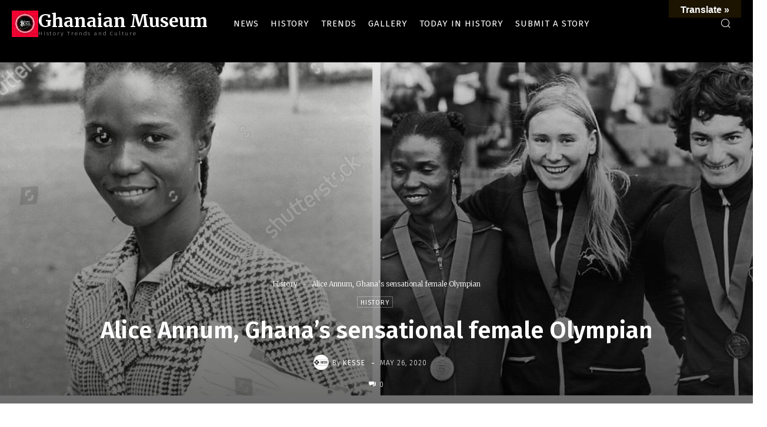

--- FILE ---
content_type: text/html; charset=utf-8
request_url: https://ghanaianmuseum.com/alice-annum-ghanas-sensational-female-olympian/
body_size: 47481
content:
<!DOCTYPE html>
<html lang="en-US">
<head>
  <title>Alice Annum, Ghana’s sensational female Olympian - Ghanaian Museum</title>
  <meta charset="UTF-8">
  <meta name="viewport" content="width=device-width, initial-scale=1.0">
  <link rel="pingback" href="/xmlrpc.php">
  <link rel="icon" type="image/png" href="/wp-content/uploads/2019/11/logo.jpeg">
  <link rel="apple-touch-icon-precomposed" sizes="76x76" href="/wp-content/uploads/2019/11/logo.jpeg">
  <link rel="apple-touch-icon-precomposed" sizes="120x120" href="/wp-content/uploads/2019/11/logo.jpeg">
  <link rel="apple-touch-icon-precomposed" sizes="152x152" href="/wp-content/uploads/2019/11/logo.jpeg">
  <link rel="apple-touch-icon-precomposed" sizes="114x114" href="/wp-content/uploads/2019/11/logo.jpeg">
  <link rel="apple-touch-icon-precomposed" sizes="144x144" href="/wp-content/uploads/2019/11/logo.jpeg">
  <meta name="description" content="Alice Annum(Baby Jet) is a retired Ghanaian sprinter. Her personal best time in the 200 metres was 22.89 seconds, achieved at the 1972 Olympic Games.">
  <link rel="canonical" href="/alice-annum-ghanas-sensational-female-olympian/">
  <meta property="og:locale" content="en_US">
  <meta property="og:type" content="article">
  <meta property="og:title" content="Alice Annum, Ghana’s sensational female Olympian - Ghanaian Museum">
  <meta property="og:description" content="Alice Annum(Baby Jet) is a retired Ghanaian sprinter. Her personal best time in the 200 metres was 22.89 seconds, achieved at the 1972 Olympic Games.">
  <meta property="og:url" content="https://ghanaianmuseum.com/alice-annum-ghanas-sensational-female-olympian/">
  <meta property="og:site_name" content="Ghanaian Museum">
  <meta property="article:publisher" content="https://web.facebook.com/GhanaianMuseum/?ref=bookmarks">
  <meta property="article:tag" content="Alice Annum">
  <meta property="article:tag" content="athletics in Ghana">
  <meta property="article:tag" content="baby Jet">
  <meta property="article:tag" content="female sprinter">
  <meta property="article:section" content="History">
  <meta property="article:published_time" content="2020-05-26T23:45:25+00:00">
  <meta property="article:modified_time" content="2020-05-27T13:02:00+00:00">
  <meta property="og:updated_time" content="2020-05-27T13:02:00+00:00">
  <meta property="og:image" content="https://ghanaianmuseum.com/wp-content/uploads/2020/05/94673C9A-84F5-4F6C-B743-A8116157C09F.jpeg">
  <meta property="og:image:secure_url" content="https://ghanaianmuseum.com/wp-content/uploads/2020/05/94673C9A-84F5-4F6C-B743-A8116157C09F.jpeg">
  <meta property="og:image:width" content="1920">
  <meta property="og:image:height" content="960">
  <meta name="twitter:card" content="summary_large_image">
  <meta name="twitter:description" content="Alice Annum(Baby Jet) is a retired Ghanaian sprinter. Her personal best time in the 200 metres was 22.89 seconds, achieved at the 1972 Olympic Games.">
  <meta name="twitter:title" content="Alice Annum, Ghana’s sensational female Olympian - Ghanaian Museum">
  <meta name="twitter:site" content="@GhanaianMuseum">
  <meta name="twitter:image" content="https://ghanaianmuseum.com/wp-content/uploads/2020/05/94673C9A-84F5-4F6C-B743-A8116157C09F.jpeg">
  <meta name="twitter:creator" content="@GhanaianMuseum">
  <script type='application/ld+json' class='yoast-schema-graph yoast-schema-graph--main'>
  {"@context":"https://schema.org","@graph":[{"@type":"Organization","@id":"https://ghanaianmuseum.com/#organization","name":"Ghanaian Museum","url":"https://ghanaianmuseum.com/","sameAs":["https://web.facebook.com/GhanaianMuseum/?ref=bookmarks","http://instagram.com/ghanaianmuseum","https://twitter.com/GhanaianMuseum"],"logo":{"@type":"ImageObject","@id":"https://ghanaianmuseum.com/#logo","url":"https://ghanaianmuseum.com/wp-content/uploads/2019/11/ghanaianmuseum.jpeg","width":1080,"height":1080,"caption":"Ghanaian Museum"},"image":{"@id":"https://ghanaianmuseum.com/#logo"}},{"@type":"WebSite","@id":"https://ghanaianmuseum.com/#website","url":"https://ghanaianmuseum.com/","name":"Ghanaian Museum","publisher":{"@id":"https://ghanaianmuseum.com/#organization"},"potentialAction":{"@type":"SearchAction","target":"https://ghanaianmuseum.com/?s={search_term_string}","query-input":"required name=search_term_string"}},{"@type":"ImageObject","@id":"https://ghanaianmuseum.com/alice-annum-ghanas-sensational-female-olympian/#primaryimage","url":"https://ghanaianmuseum.com/wp-content/uploads/2020/05/94673C9A-84F5-4F6C-B743-A8116157C09F.jpeg","width":1920,"height":960},{"@type":"WebPage","@id":"https://ghanaianmuseum.com/alice-annum-ghanas-sensational-female-olympian/#webpage","url":"https://ghanaianmuseum.com/alice-annum-ghanas-sensational-female-olympian/","inLanguage":"en-US","name":"Alice Annum, Ghana\u2019s sensational female Olympian - Ghanaian Museum","isPartOf":{"@id":"https://ghanaianmuseum.com/#website"},"primaryImageOfPage":{"@id":"https://ghanaianmuseum.com/alice-annum-ghanas-sensational-female-olympian/#primaryimage"},"datePublished":"2020-05-26T23:45:25+00:00","dateModified":"2020-05-27T13:02:00+00:00","description":"Alice Annum(Baby Jet) is a retired Ghanaian sprinter. Her personal best time in the 200 metres was 22.89 seconds, achieved at the 1972 Olympic Games."},{"@type":"Article","@id":"https://ghanaianmuseum.com/alice-annum-ghanas-sensational-female-olympian/#article","isPartOf":{"@id":"https://ghanaianmuseum.com/alice-annum-ghanas-sensational-female-olympian/#webpage"},"author":{"@id":"https://ghanaianmuseum.com/#/schema/person/ef958434d9fddc18010042ada46ccab5"},"headline":"Alice Annum, Ghana\u2019s sensational female Olympian","datePublished":"2020-05-26T23:45:25+00:00","dateModified":"2020-05-27T13:02:00+00:00","commentCount":0,"mainEntityOfPage":{"@id":"https://ghanaianmuseum.com/alice-annum-ghanas-sensational-female-olympian/#webpage"},"publisher":{"@id":"https://ghanaianmuseum.com/#organization"},"image":{"@id":"https://ghanaianmuseum.com/alice-annum-ghanas-sensational-female-olympian/#primaryimage"},"keywords":"Alice Annum,athletics in Ghana,baby Jet,female sprinter","articleSection":"History"},{"@type":["Person"],"@id":"https://ghanaianmuseum.com/#/schema/person/ef958434d9fddc18010042ada46ccab5","name":"KESSE","image":{"@type":"ImageObject","@id":"https://ghanaianmuseum.com/#authorlogo","url":"https://secure.gravatar.com/avatar/eb774720ec33cea3b0ef5bde124112a2?s=96&d=mm&r=g","caption":"KESSE"},"sameAs":["https://www.instagram.com/kesseghana/"]}]}
  </script>
  <link rel='dns-prefetch' href='//translate.google.com'>
  <link rel='dns-prefetch' href='//fonts.googleapis.com'>
  <link rel='dns-prefetch' href='//pagead2.googlesyndication.com'>
  <link rel="alternate" type="application/rss+xml" title="Ghanaian Museum &raquo; Feed" href="/feed/">
  <link rel="alternate" type="application/rss+xml" title="Ghanaian Museum &raquo; Comments Feed" href="/comments/feed/">
  <link rel="alternate" type="application/rss+xml" title="Ghanaian Museum &raquo; Alice Annum, Ghana’s sensational female Olympian Comments Feed" href="/alice-annum-ghanas-sensational-female-olympian/feed/">
  <script type="text/javascript">
  window._wpemojiSettings = {"baseUrl":"https:\/\/s.w.org\/images\/core\/emoji\/14.0.0\/72x72\/","ext":".png","svgUrl":"https:\/\/s.w.org\/images\/core\/emoji\/14.0.0\/svg\/","svgExt":".svg","source":{"concatemoji":"https:\/\/ghanaianmuseum.com\/wp-includes\/js\/wp-emoji-release.min.js?ver=6.2.2"}};
  /*! This file is auto-generated */
  !function(e,a,t){var n,r,o,i=a.createElement("canvas"),p=i.getContext&&i.getContext("2d");function s(e,t){p.clearRect(0,0,i.width,i.height),p.fillText(e,0,0);e=i.toDataURL();return p.clearRect(0,0,i.width,i.height),p.fillText(t,0,0),e===i.toDataURL()}function c(e){var t=a.createElement("script");t.src=e,t.defer=t.type="text/javascript",a.getElementsByTagName("head")[0].appendChild(t)}for(o=Array("flag","emoji"),t.supports={everything:!0,everythingExceptFlag:!0},r=0;r<o.length;r++)t.supports[o[r]]=function(e){if(p&&p.fillText)switch(p.textBaseline="top",p.font="600 32px Arial",e){case"flag":return s("\ud83c\udff3\ufe0f\u200d\u26a7\ufe0f","\ud83c\udff3\ufe0f\u200b\u26a7\ufe0f")?!1:!s("\ud83c\uddfa\ud83c\uddf3","\ud83c\uddfa\u200b\ud83c\uddf3")&&!s("\ud83c\udff4\udb40\udc67\udb40\udc62\udb40\udc65\udb40\udc6e\udb40\udc67\udb40\udc7f","\ud83c\udff4\u200b\udb40\udc67\u200b\udb40\udc62\u200b\udb40\udc65\u200b\udb40\udc6e\u200b\udb40\udc67\u200b\udb40\udc7f");case"emoji":return!s("\ud83e\udef1\ud83c\udffb\u200d\ud83e\udef2\ud83c\udfff","\ud83e\udef1\ud83c\udffb\u200b\ud83e\udef2\ud83c\udfff")}return!1}(o[r]),t.supports.everything=t.supports.everything&&t.supports[o[r]],"flag"!==o[r]&&(t.supports.everythingExceptFlag=t.supports.everythingExceptFlag&&t.supports[o[r]]);t.supports.everythingExceptFlag=t.supports.everythingExceptFlag&&!t.supports.flag,t.DOMReady=!1,t.readyCallback=function(){t.DOMReady=!0},t.supports.everything||(n=function(){t.readyCallback()},a.addEventListener?(a.addEventListener("DOMContentLoaded",n,!1),e.addEventListener("load",n,!1)):(e.attachEvent("onload",n),a.attachEvent("onreadystatechange",function(){"complete"===a.readyState&&t.readyCallback()})),(e=t.source||{}).concatemoji?c(e.concatemoji):e.wpemoji&&e.twemoji&&(c(e.twemoji),c(e.wpemoji)))}(window,document,window._wpemojiSettings);
  </script>
  <style type="text/css">
  img.wp-smiley,
  img.emoji {
        display: inline !important;
        border: none !important;
        box-shadow: none !important;
        height: 1em !important;
        width: 1em !important;
        margin: 0 0.07em !important;
        vertical-align: -0.1em !important;
        background: none !important;
        padding: 0 !important;
  }
  </style>
  <link rel='stylesheet' id='wp-block-library-css' href='/wp-includes/css/dist/block-library/style.min.css?ver=6.2.2' type='text/css' media='all'>
  <link rel='stylesheet' id='classic-theme-styles-css' href='/wp-includes/css/classic-themes.min.css?ver=6.2.2' type='text/css' media='all'>
  <style id='global-styles-inline-css' type='text/css'>
  body{--wp--preset--color--black: #000000;--wp--preset--color--cyan-bluish-gray: #abb8c3;--wp--preset--color--white: #ffffff;--wp--preset--color--pale-pink: #f78da7;--wp--preset--color--vivid-red: #cf2e2e;--wp--preset--color--luminous-vivid-orange: #ff6900;--wp--preset--color--luminous-vivid-amber: #fcb900;--wp--preset--color--light-green-cyan: #7bdcb5;--wp--preset--color--vivid-green-cyan: #00d084;--wp--preset--color--pale-cyan-blue: #8ed1fc;--wp--preset--color--vivid-cyan-blue: #0693e3;--wp--preset--color--vivid-purple: #9b51e0;--wp--preset--gradient--vivid-cyan-blue-to-vivid-purple: linear-gradient(135deg,rgba(6,147,227,1) 0%,rgb(155,81,224) 100%);--wp--preset--gradient--light-green-cyan-to-vivid-green-cyan: linear-gradient(135deg,rgb(122,220,180) 0%,rgb(0,208,130) 100%);--wp--preset--gradient--luminous-vivid-amber-to-luminous-vivid-orange: linear-gradient(135deg,rgba(252,185,0,1) 0%,rgba(255,105,0,1) 100%);--wp--preset--gradient--luminous-vivid-orange-to-vivid-red: linear-gradient(135deg,rgba(255,105,0,1) 0%,rgb(207,46,46) 100%);--wp--preset--gradient--very-light-gray-to-cyan-bluish-gray: linear-gradient(135deg,rgb(238,238,238) 0%,rgb(169,184,195) 100%);--wp--preset--gradient--cool-to-warm-spectrum: linear-gradient(135deg,rgb(74,234,220) 0%,rgb(151,120,209) 20%,rgb(207,42,186) 40%,rgb(238,44,130) 60%,rgb(251,105,98) 80%,rgb(254,248,76) 100%);--wp--preset--gradient--blush-light-purple: linear-gradient(135deg,rgb(255,206,236) 0%,rgb(152,150,240) 100%);--wp--preset--gradient--blush-bordeaux: linear-gradient(135deg,rgb(254,205,165) 0%,rgb(254,45,45) 50%,rgb(107,0,62) 100%);--wp--preset--gradient--luminous-dusk: linear-gradient(135deg,rgb(255,203,112) 0%,rgb(199,81,192) 50%,rgb(65,88,208) 100%);--wp--preset--gradient--pale-ocean: linear-gradient(135deg,rgb(255,245,203) 0%,rgb(182,227,212) 50%,rgb(51,167,181) 100%);--wp--preset--gradient--electric-grass: linear-gradient(135deg,rgb(202,248,128) 0%,rgb(113,206,126) 100%);--wp--preset--gradient--midnight: linear-gradient(135deg,rgb(2,3,129) 0%,rgb(40,116,252) 100%);--wp--preset--duotone--dark-grayscale: url('#wp-duotone-dark-grayscale');--wp--preset--duotone--grayscale: url('#wp-duotone-grayscale');--wp--preset--duotone--purple-yellow: url('#wp-duotone-purple-yellow');--wp--preset--duotone--blue-red: url('#wp-duotone-blue-red');--wp--preset--duotone--midnight: url('#wp-duotone-midnight');--wp--preset--duotone--magenta-yellow: url('#wp-duotone-magenta-yellow');--wp--preset--duotone--purple-green: url('#wp-duotone-purple-green');--wp--preset--duotone--blue-orange: url('#wp-duotone-blue-orange');--wp--preset--font-size--small: 11px;--wp--preset--font-size--medium: 20px;--wp--preset--font-size--large: 32px;--wp--preset--font-size--x-large: 42px;--wp--preset--font-size--regular: 15px;--wp--preset--font-size--larger: 50px;--wp--preset--spacing--20: 0.44rem;--wp--preset--spacing--30: 0.67rem;--wp--preset--spacing--40: 1rem;--wp--preset--spacing--50: 1.5rem;--wp--preset--spacing--60: 2.25rem;--wp--preset--spacing--70: 3.38rem;--wp--preset--spacing--80: 5.06rem;--wp--preset--shadow--natural: 6px 6px 9px rgba(0, 0, 0, 0.2);--wp--preset--shadow--deep: 12px 12px 50px rgba(0, 0, 0, 0.4);--wp--preset--shadow--sharp: 6px 6px 0px rgba(0, 0, 0, 0.2);--wp--preset--shadow--outlined: 6px 6px 0px -3px rgba(255, 255, 255, 1), 6px 6px rgba(0, 0, 0, 1);--wp--preset--shadow--crisp: 6px 6px 0px rgba(0, 0, 0, 1);}:where(.is-layout-flex){gap: 0.5em;}body .is-layout-flow > .alignleft{float: left;margin-inline-start: 0;margin-inline-end: 2em;}body .is-layout-flow > .alignright{float: right;margin-inline-start: 2em;margin-inline-end: 0;}body .is-layout-flow > .aligncenter{margin-left: auto !important;margin-right: auto !important;}body .is-layout-constrained > .alignleft{float: left;margin-inline-start: 0;margin-inline-end: 2em;}body .is-layout-constrained > .alignright{float: right;margin-inline-start: 2em;margin-inline-end: 0;}body .is-layout-constrained > .aligncenter{margin-left: auto !important;margin-right: auto !important;}body .is-layout-constrained > :where(:not(.alignleft):not(.alignright):not(.alignfull)){max-width: var(--wp--style--global--content-size);margin-left: auto !important;margin-right: auto !important;}body .is-layout-constrained > .alignwide{max-width: var(--wp--style--global--wide-size);}body .is-layout-flex{display: flex;}body .is-layout-flex{flex-wrap: wrap;align-items: center;}body .is-layout-flex > *{margin: 0;}:where(.wp-block-columns.is-layout-flex){gap: 2em;}.has-black-color{color: var(--wp--preset--color--black) !important;}.has-cyan-bluish-gray-color{color: var(--wp--preset--color--cyan-bluish-gray) !important;}.has-white-color{color: var(--wp--preset--color--white) !important;}.has-pale-pink-color{color: var(--wp--preset--color--pale-pink) !important;}.has-vivid-red-color{color: var(--wp--preset--color--vivid-red) !important;}.has-luminous-vivid-orange-color{color: var(--wp--preset--color--luminous-vivid-orange) !important;}.has-luminous-vivid-amber-color{color: var(--wp--preset--color--luminous-vivid-amber) !important;}.has-light-green-cyan-color{color: var(--wp--preset--color--light-green-cyan) !important;}.has-vivid-green-cyan-color{color: var(--wp--preset--color--vivid-green-cyan) !important;}.has-pale-cyan-blue-color{color: var(--wp--preset--color--pale-cyan-blue) !important;}.has-vivid-cyan-blue-color{color: var(--wp--preset--color--vivid-cyan-blue) !important;}.has-vivid-purple-color{color: var(--wp--preset--color--vivid-purple) !important;}.has-black-background-color{background-color: var(--wp--preset--color--black) !important;}.has-cyan-bluish-gray-background-color{background-color: var(--wp--preset--color--cyan-bluish-gray) !important;}.has-white-background-color{background-color: var(--wp--preset--color--white) !important;}.has-pale-pink-background-color{background-color: var(--wp--preset--color--pale-pink) !important;}.has-vivid-red-background-color{background-color: var(--wp--preset--color--vivid-red) !important;}.has-luminous-vivid-orange-background-color{background-color: var(--wp--preset--color--luminous-vivid-orange) !important;}.has-luminous-vivid-amber-background-color{background-color: var(--wp--preset--color--luminous-vivid-amber) !important;}.has-light-green-cyan-background-color{background-color: var(--wp--preset--color--light-green-cyan) !important;}.has-vivid-green-cyan-background-color{background-color: var(--wp--preset--color--vivid-green-cyan) !important;}.has-pale-cyan-blue-background-color{background-color: var(--wp--preset--color--pale-cyan-blue) !important;}.has-vivid-cyan-blue-background-color{background-color: var(--wp--preset--color--vivid-cyan-blue) !important;}.has-vivid-purple-background-color{background-color: var(--wp--preset--color--vivid-purple) !important;}.has-black-border-color{border-color: var(--wp--preset--color--black) !important;}.has-cyan-bluish-gray-border-color{border-color: var(--wp--preset--color--cyan-bluish-gray) !important;}.has-white-border-color{border-color: var(--wp--preset--color--white) !important;}.has-pale-pink-border-color{border-color: var(--wp--preset--color--pale-pink) !important;}.has-vivid-red-border-color{border-color: var(--wp--preset--color--vivid-red) !important;}.has-luminous-vivid-orange-border-color{border-color: var(--wp--preset--color--luminous-vivid-orange) !important;}.has-luminous-vivid-amber-border-color{border-color: var(--wp--preset--color--luminous-vivid-amber) !important;}.has-light-green-cyan-border-color{border-color: var(--wp--preset--color--light-green-cyan) !important;}.has-vivid-green-cyan-border-color{border-color: var(--wp--preset--color--vivid-green-cyan) !important;}.has-pale-cyan-blue-border-color{border-color: var(--wp--preset--color--pale-cyan-blue) !important;}.has-vivid-cyan-blue-border-color{border-color: var(--wp--preset--color--vivid-cyan-blue) !important;}.has-vivid-purple-border-color{border-color: var(--wp--preset--color--vivid-purple) !important;}.has-vivid-cyan-blue-to-vivid-purple-gradient-background{background: var(--wp--preset--gradient--vivid-cyan-blue-to-vivid-purple) !important;}.has-light-green-cyan-to-vivid-green-cyan-gradient-background{background: var(--wp--preset--gradient--light-green-cyan-to-vivid-green-cyan) !important;}.has-luminous-vivid-amber-to-luminous-vivid-orange-gradient-background{background: var(--wp--preset--gradient--luminous-vivid-amber-to-luminous-vivid-orange) !important;}.has-luminous-vivid-orange-to-vivid-red-gradient-background{background: var(--wp--preset--gradient--luminous-vivid-orange-to-vivid-red) !important;}.has-very-light-gray-to-cyan-bluish-gray-gradient-background{background: var(--wp--preset--gradient--very-light-gray-to-cyan-bluish-gray) !important;}.has-cool-to-warm-spectrum-gradient-background{background: var(--wp--preset--gradient--cool-to-warm-spectrum) !important;}.has-blush-light-purple-gradient-background{background: var(--wp--preset--gradient--blush-light-purple) !important;}.has-blush-bordeaux-gradient-background{background: var(--wp--preset--gradient--blush-bordeaux) !important;}.has-luminous-dusk-gradient-background{background: var(--wp--preset--gradient--luminous-dusk) !important;}.has-pale-ocean-gradient-background{background: var(--wp--preset--gradient--pale-ocean) !important;}.has-electric-grass-gradient-background{background: var(--wp--preset--gradient--electric-grass) !important;}.has-midnight-gradient-background{background: var(--wp--preset--gradient--midnight) !important;}.has-small-font-size{font-size: var(--wp--preset--font-size--small) !important;}.has-medium-font-size{font-size: var(--wp--preset--font-size--medium) !important;}.has-large-font-size{font-size: var(--wp--preset--font-size--large) !important;}.has-x-large-font-size{font-size: var(--wp--preset--font-size--x-large) !important;}
  .wp-block-navigation a:where(:not(.wp-element-button)){color: inherit;}
  :where(.wp-block-columns.is-layout-flex){gap: 2em;}
  .wp-block-pullquote{font-size: 1.5em;line-height: 1.6;}
  </style>
  <link rel='stylesheet' id='contact-form-7-css' href='/wp-content/plugins/contact-form-7/includes/css/styles.css?ver=5.7.6' type='text/css' media='all'>
  <link rel='stylesheet' id='google-language-translator-css' href='/wp-content/plugins/google-language-translator/css/style.css?ver=6.0.19' type='text/css' media=''>
  <link rel='stylesheet' id='glt-toolbar-styles-css' href='/wp-content/plugins/google-language-translator/css/toolbar.css?ver=6.0.19' type='text/css' media=''>
  <link rel='stylesheet' id='td-plugin-newsletter-css' href='/wp-content/plugins/td-newsletter/style.css?ver=10' type='text/css' media='all'>
  <link rel='stylesheet' id='td-plugin-multi-purpose-css' href='/wp-content/plugins/td-composer/td-multi-purpose/style.css?ver=c4e3da18d11732bf68ab9e3cf0d701cc' type='text/css' media='all'>
  <link rel='stylesheet' id='td-multipurpose-css' href='/wp-content/plugins/td-composer/assets/fonts/td-multipurpose/td-multipurpose.css?ver=c4e3da18d11732bf68ab9e3cf0d701cc' type='text/css' media='all'>
  <link crossorigin="anonymous" rel='stylesheet' id='google-fonts-style-css' href='https://fonts.googleapis.com/css?family=Merriweather%3A400%2C100%2C200%2C300%2C500%2C600%2C700%2C800%2C900%7CFira+Sans%3A400%2C100%2C200%2C300%2C500%2C600%2C700%2C800%2C900%7COpen+Sans%3A300italic%2C400%2C400italic%2C600%2C600italic%2C700%2C100%2C200%2C300%2C500%2C800%2C900%7CRoboto%3A300%2C400%2C400italic%2C500%2C500italic%2C700%2C900%2C100%2C200%2C600%2C800&#038;display=swap&#038;ver=10' type='text/css' media='all'>
  <link rel='stylesheet' id='td-theme-css' href='/wp-content/themes/Newspaper/style.css?ver=10' type='text/css' media='all'>
  <style id='td-theme-inline-css' type='text/css'>
    
        @media (max-width: 767px) {
            .td-header-desktop-wrap {
                display: none;
            }
        }
        @media (min-width: 767px) {
            .td-header-mobile-wrap {
                display: none;
            }
        }
    
        
  </style>
  <link rel='stylesheet' id='td-legacy-framework-front-style-css' href='/wp-content/plugins/td-composer/legacy/Newspaper/assets/css/td_legacy_main.css?ver=c4e3da18d11732bf68ab9e3cf0d701cc' type='text/css' media='all'>
  <link rel='stylesheet' id='td-standard-pack-framework-front-style-css' href='/wp-content/plugins/td-standard-pack/Newspaper/assets/css/td_standard_pack_main.css?ver=861e55e5d2d462979b5020cb50e682ce' type='text/css' media='all'>
  <link rel='stylesheet' id='tdb_front_style-css' href='/wp-content/plugins/td-cloud-library/assets/css/tdb_less_front.css?ver=315dfeb33c98e6d36cfd457b4f4f891d' type='text/css' media='all'>
  <script type='text/javascript' src='/wp-includes/js/jquery/jquery.min.js?ver=3.6.4' id='jquery-core-js'></script>
  <script type='text/javascript' src='/wp-includes/js/jquery/jquery-migrate.min.js?ver=3.4.0' id='jquery-migrate-js'></script>
  <link rel="https://api.w.org/" href="/wp-json/">
  <link rel="alternate" type="application/json" href="/wp-json/wp/v2/posts/1338">
  <link rel="EditURI" type="application/rsd+xml" title="RSD" href="/xmlrpc.php?rsd">
  <link rel="wlwmanifest" type="application/wlwmanifest+xml" href="/wp-includes/wlwmanifest.xml">
  <link rel='shortlink' href='/?p=1338'>
  <link rel="alternate" type="application/json+oembed" href="/wp-json/oembed/1.0/embed?url=https%3A%2F%2Fghanaianmuseum.com%2Falice-annum-ghanas-sensational-female-olympian%2F">
  <link rel="alternate" type="text/xml+oembed" href="/wp-json/oembed/1.0/embed?url=https%3A%2F%2Fghanaianmuseum.com%2Falice-annum-ghanas-sensational-female-olympian%2F&#038;format=xml">
  <style>
  p.hello{font-size:12px;color:darkgray;}#google_language_translator,#flags{text-align:left;}#google_language_translator,#language{clear:both;width:160px;text-align:right;}#language{float:right;}#flags{text-align:right;width:165px;float:right;clear:right;}#flags ul{float:right!important;}p.hello{text-align:right;float:right;clear:both;}.glt-clear{height:0px;clear:both;margin:0px;padding:0px;}#flags{width:165px;}#flags a{display:inline-block;margin-left:2px;}#google_language_translator{width:auto!important;}div.skiptranslate.goog-te-gadget{display:inline!important;}.goog-tooltip{display: none!important;}.goog-tooltip:hover{display: none!important;}.goog-text-highlight{background-color:transparent!important;border:none!important;box-shadow:none!important;}#google_language_translator select.goog-te-combo{color:#32373c;}#google_language_translator{color:transparent;}body{top:0px!important;}#goog-gt-{display:none!important;}#glt-translate-trigger{bottom:auto;top:0;}.tool-container.tool-top{top:50px!important;bottom:auto!important;}.tool-container.tool-top .arrow{border-color:transparent transparent #d0cbcb; top:-14px;}#glt-translate-trigger > span{color:#ffffff;}#glt-translate-trigger{background:#1c1400;}.goog-te-gadget .goog-te-combo{width:100%;}
  </style>
  <script>
        window.tdb_globals = {"wpRestNonce":"fec7e096a9","wpRestUrl":"https:\/\/ghanaianmuseum.com\/wp-json\/","permalinkStructure":"\/%postname%\/","isAjax":false,"isAdminBarShowing":false,"autoloadScrollPercent":20,"postAutoloadStatus":"on","origPostEditUrl":null};
  </script>
  <script>
                                window.tdwGlobal = {"adminUrl":"https:\/\/ghanaianmuseum.com\/wp-admin\/","wpRestNonce":"fec7e096a9","wpRestUrl":"https:\/\/ghanaianmuseum.com\/wp-json\/","permalinkStructure":"\/%postname%\/"};
  </script>
  <meta name="google-adsense-platform-account" content="ca-host-pub-2644536267352236">
  <meta name="google-adsense-platform-domain" content="sitekit.withgoogle.com">
  <link rel="amphtml" href="/alice-annum-ghanas-sensational-female-olympian/?amp">
  <script>
    
    

            var tdBlocksArray = []; //here we store all the items for the current page

            //td_block class - each ajax block uses a object of this class for requests
            function tdBlock() {
                    this.id = '';
                    this.block_type = 1; //block type id (1-234 etc)
                    this.atts = '';
                    this.td_column_number = '';
                    this.td_current_page = 1; //
                    this.post_count = 0; //from wp
                    this.found_posts = 0; //from wp
                    this.max_num_pages = 0; //from wp
                    this.td_filter_value = ''; //current live filter value
                    this.is_ajax_running = false;
                    this.td_user_action = ''; // load more or infinite loader (used by the animation)
                    this.header_color = '';
                    this.ajax_pagination_infinite_stop = ''; //show load more at page x
            }


        // td_js_generator - mini detector
        (function(){
            var htmlTag = document.getElementsByTagName("html")[0];

                if ( navigator.userAgent.indexOf("MSIE 10.0") > -1 ) {
                htmlTag.className += ' ie10';
            }

            if ( !!navigator.userAgent.match(/Trident.*rv\:11\./) ) {
                htmlTag.className += ' ie11';
            }

                if ( navigator.userAgent.indexOf("Edge") > -1 ) {
                htmlTag.className += ' ieEdge';
            }

            if ( /(iPad|iPhone|iPod)/g.test(navigator.userAgent) ) {
                htmlTag.className += ' td-md-is-ios';
            }

            var user_agent = navigator.userAgent.toLowerCase();
            if ( user_agent.indexOf("android") > -1 ) {
                htmlTag.className += ' td-md-is-android';
            }

            if ( -1 !== navigator.userAgent.indexOf('Mac OS X')  ) {
                htmlTag.className += ' td-md-is-os-x';
            }

            if ( /chrom(e|ium)/.test(navigator.userAgent.toLowerCase()) ) {
               htmlTag.className += ' td-md-is-chrome';
            }

            if ( -1 !== navigator.userAgent.indexOf('Firefox') ) {
                htmlTag.className += ' td-md-is-firefox';
            }

            if ( -1 !== navigator.userAgent.indexOf('Safari') && -1 === navigator.userAgent.indexOf('Chrome') ) {
                htmlTag.className += ' td-md-is-safari';
            }

            if( -1 !== navigator.userAgent.indexOf('IEMobile') ){
                htmlTag.className += ' td-md-is-iemobile';
            }

        })();




        var tdLocalCache = {};

        ( function () {
            "use strict";

            tdLocalCache = {
                data: {},
                remove: function (resource_id) {
                    delete tdLocalCache.data[resource_id];
                },
                exist: function (resource_id) {
                    return tdLocalCache.data.hasOwnProperty(resource_id) && tdLocalCache.data[resource_id] !== null;
                },
                get: function (resource_id) {
                    return tdLocalCache.data[resource_id];
                },
                set: function (resource_id, cachedData) {
                    tdLocalCache.remove(resource_id);
                    tdLocalCache.data[resource_id] = cachedData;
                }
            };
        })();

    
    
  var td_viewport_interval_list=[{"limitBottom":767,"sidebarWidth":228},{"limitBottom":1018,"sidebarWidth":300},{"limitBottom":1140,"sidebarWidth":324}];
  var td_animation_stack_effect="type0";
  var tds_animation_stack=true;
  var td_animation_stack_specific_selectors=".entry-thumb, img";
  var td_animation_stack_general_selectors=".td-animation-stack img, .td-animation-stack .entry-thumb, .post img";
  var tdc_is_installed="yes";
  var td_ajax_url="https:\/\/ghanaianmuseum.com\/wp-admin\/admin-ajax.php?td_theme_name=Newspaper&v=10";
  var td_get_template_directory_uri="https:\/\/ghanaianmuseum.com\/wp-content\/plugins\/td-composer\/legacy\/common";
  var tds_snap_menu="";
  var tds_logo_on_sticky="";
  var tds_header_style="";
  var td_please_wait="Please wait...";
  var td_email_user_pass_incorrect="User or password incorrect!";
  var td_email_user_incorrect="Email or username incorrect!";
  var td_email_incorrect="Email incorrect!";
  var tds_more_articles_on_post_enable="";
  var tds_more_articles_on_post_time_to_wait="";
  var tds_more_articles_on_post_pages_distance_from_top=0;
  var tds_theme_color_site_wide="#4db2ec";
  var tds_smart_sidebar="enabled";
  var tdThemeName="Newspaper";
  var td_magnific_popup_translation_tPrev="Previous (Left arrow key)";
  var td_magnific_popup_translation_tNext="Next (Right arrow key)";
  var td_magnific_popup_translation_tCounter="%curr% of %total%";
  var td_magnific_popup_translation_ajax_tError="The content from %url% could not be loaded.";
  var td_magnific_popup_translation_image_tError="The image #%curr% could not be loaded.";
  var tdBlockNonce="49b7a6cc56";
  var tdDateNamesI18n={"month_names":["January","February","March","April","May","June","July","August","September","October","November","December"],"month_names_short":["Jan","Feb","Mar","Apr","May","Jun","Jul","Aug","Sep","Oct","Nov","Dec"],"day_names":["Sunday","Monday","Tuesday","Wednesday","Thursday","Friday","Saturday"],"day_names_short":["Sun","Mon","Tue","Wed","Thu","Fri","Sat"]};
  var td_ad_background_click_link="";
  var td_ad_background_click_target="";
  </script>
  <style>
    
  .td-menu-background:before,
    .td-search-background:before {
        background: rgba(245,176,0,0.85);
        background: -moz-linear-gradient(top, rgba(245,176,0,0.85) 0%, rgba(0,33,53,0.93) 100%);
        background: -webkit-gradient(left top, left bottom, color-stop(0%, rgba(245,176,0,0.85)), color-stop(100%, rgba(0,33,53,0.93)));
        background: -webkit-linear-gradient(top, rgba(245,176,0,0.85) 0%, rgba(0,33,53,0.93) 100%);
        background: -o-linear-gradient(top, rgba(245,176,0,0.85) 0%, rgba(0,33,53,0.93) 100%);
        background: -ms-linear-gradient(top, rgba(245,176,0,0.85) 0%, rgba(0,33,53,0.93) 100%);
        background: linear-gradient(to bottom, rgba(245,176,0,0.85) 0%, rgba(0,33,53,0.93) 100%);
        filter: progid:DXImageTransform.Microsoft.gradient( startColorstr='rgba(245,176,0,0.85)', endColorstr='rgba(0,33,53,0.93)', GradientType=0 );
    }

    
    .td-mobile-content .current-menu-item > a,
    .td-mobile-content .current-menu-ancestor > a,
    .td-mobile-content .current-category-ancestor > a,
    #td-mobile-nav .td-menu-login-section a:hover,
    #td-mobile-nav .td-register-section a:hover,
    #td-mobile-nav .td-menu-socials-wrap a:hover i,
    .td-search-close a:hover i {
        color: #000000;
    }

    
    .td-menu-background,
    .td-search-background {
        background-image: url('/wp-content/uploads/2019/11/tro-tro--300x243.jpeg');
    }
  .td-menu-background:before,
    .td-search-background:before {
        background: rgba(245,176,0,0.85);
        background: -moz-linear-gradient(top, rgba(245,176,0,0.85) 0%, rgba(0,33,53,0.93) 100%);
        background: -webkit-gradient(left top, left bottom, color-stop(0%, rgba(245,176,0,0.85)), color-stop(100%, rgba(0,33,53,0.93)));
        background: -webkit-linear-gradient(top, rgba(245,176,0,0.85) 0%, rgba(0,33,53,0.93) 100%);
        background: -o-linear-gradient(top, rgba(245,176,0,0.85) 0%, rgba(0,33,53,0.93) 100%);
        background: -ms-linear-gradient(top, rgba(245,176,0,0.85) 0%, rgba(0,33,53,0.93) 100%);
        background: linear-gradient(to bottom, rgba(245,176,0,0.85) 0%, rgba(0,33,53,0.93) 100%);
        filter: progid:DXImageTransform.Microsoft.gradient( startColorstr='rgba(245,176,0,0.85)', endColorstr='rgba(0,33,53,0.93)', GradientType=0 );
    }

    
    .td-mobile-content .current-menu-item > a,
    .td-mobile-content .current-menu-ancestor > a,
    .td-mobile-content .current-category-ancestor > a,
    #td-mobile-nav .td-menu-login-section a:hover,
    #td-mobile-nav .td-register-section a:hover,
    #td-mobile-nav .td-menu-socials-wrap a:hover i,
    .td-search-close a:hover i {
        color: #000000;
    }

    
    .td-menu-background,
    .td-search-background {
        background-image: url('/wp-content/uploads/2019/11/tro-tro--300x243.jpeg');
    }
  </style>
  <script>
  window.dataLayer = window.dataLayer || [];
  function gtag(){dataLayer.push(arguments);}
  gtag('js', new Date());

  gtag('config', 'UA-153561912-1');
  </script>
  <link rel="icon" href="/wp-content/uploads/2019/11/cropped-ghanaianmuseum-32x32.jpeg" sizes="32x32">
  <link rel="icon" href="/wp-content/uploads/2019/11/cropped-ghanaianmuseum-192x192.jpeg" sizes="192x192">
  <link rel="apple-touch-icon" href="/wp-content/uploads/2019/11/cropped-ghanaianmuseum-180x180.jpeg">
  <meta name="msapplication-TileImage" content="https://ghanaianmuseum.com/wp-content/uploads/2019/11/cropped-ghanaianmuseum-270x270.jpeg">
  <style></style>
  <style id="tdw-css-placeholder"></style>
  <style scoped="">

  /* custom css */
  .tdi_2_669{
                    min-height: 0;
                }.td-header-mobile-sticky-wrap.td-header-active{
                    opacity: 1;
                }
  </style>
  <style scoped="">

  /* custom css */
  .tdi_4_b79{
                    min-height: 0;
                }.tdi_4_b79 > .td-element-style:after{
                    content: '' !important;
                    width: 100% !important;
                    height: 100% !important;
                    position: absolute !important;
                    top: 0 !important;
                    left: 0 !important;
                    z-index: 0 !important;
                    display: block !important;
                    background-color: #000000 !important;
                }
  /* inline tdc_css att */

  /* phone */
  @media (max-width: 767px)
  {
  .tdi_4_b79{
  padding-top:5px !important;
  position:relative;
  }
  }

  </style>
  <style>
  /* phone */
  @media (max-width: 767px)
  {
  .tdi_3_b74_rand_style > .td-element-style-before{
  content:'' !important;
  width:100% !important;
  height:100% !important;
  position:absolute !important;
  top:0 !important;
  left:0 !important;
  display:block !important;
  z-index:0 !important;
  background-image:none !important;
  opacity:0.2 !important;
  background-size:cover !important;
  background-position:center top !important;
  }
  }
  </style>
  <style scoped="">

  /* custom css */
  .tdi_6_4bb{
                    vertical-align: baseline;
                }
  </style>
  <style>

  /* inline tdc_css att */

  /* phone */
  @media (max-width: 767px)
  {
  .tdi_7_b46{
  margin-top:5px !important;
  margin-left:-3px !important;
  }
  }

  </style>
  <style>
  /* custom css */
  @import url("https://fonts.googleapis.com/css?family=Merriweather:400,100,200,300,500,600,700,800,900|Open+Sans:300italic,400,400italic,600,600italic,700,100,200,300,500,800,900|Roboto:300,400,400italic,500,500italic,700,900,100,200,600,800&display=swap");
  @import url("https://fonts.googleapis.com/css?family=Fira+Sans:400,100,200,300,500,600,700,800,900|Open+Sans:300italic,400,400italic,600,600italic,700,100,200,300,500,800,900|Roboto:300,400,400italic,500,500italic,700,900,100,200,600,800&display=swap");
  .tdi_7_b46{
                    display: inline-block;
                }.tdi_7_b46 .tdb-logo-a,
                .tdi_7_b46 h1{
                    flex-direction: row;
                
                    align-items: center;
                
                    justify-content: flex-start;
                }.tdi_7_b46 .tdb-logo-img-wrap{
                    display: none;
                }.tdi_7_b46 .tdb-logo-text-tagline{
                    margin-top: 0px;
                    margin-left: 0;
                
                    display: block;
                
                    color: #aaaaaa;
                
                    font-family:Fira Sans !important;font-size:9px !important;font-weight:300 !important;;
                }.tdi_7_b46 .tdb-logo-text-title{
                    display: block;
                
                    color: #ffffff;
                
                    font-family:Merriweather !important;font-size:20px !important;font-weight:700 !important;;
                }.tdi_7_b46 .tdb-logo-text-wrap{
                    flex-direction: column;
                
                    align-items: flex-start;
                }.tdi_7_b46 .tdb-logo-icon{
                    font-size: 35px;
                
                    margin-right: 5px;
                
                    top: 1px;
                
                    color: #f5b000;
                }.tdi_7_b46 .tdb-logo-icon:last-child{
                    margin-right: 0;
                }

  /* landscape */
  @media (min-width: 1019px) and (max-width: 1140px){
  .tdi_7_b46 .tdb-logo-img{
                    max-width: 50px;
                }.tdi_7_b46 .tdb-logo-img-wrap{
                    margin-top: 0px;
                
                    margin-bottom: 0px;
                
                    margin-right: 10px;
                
                    margin-left: 0px;
                }.tdi_7_b46 .tdb-logo-img-wrap:first-child{
                    margin-top: 0;
                
                    margin-left: 0;
                }.tdi_7_b46 .tdb-logo-img-wrap:last-child{
                    margin-bottom: 0;
                
                    margin-right: 0;
                }.tdi_7_b46 .tdb-logo-icon{
                    display: none;
                }
  }

  /* portrait */
  @media (min-width: 768px) and (max-width: 1018px){
  .tdi_7_b46 .tdb-logo-svg-wrap + .tdb-logo-img-wrap{
                    display: none;
                }.tdi_7_b46 .tdb-logo-img{
                    max-width: 50px;
                }.tdi_7_b46 .tdb-logo-img-wrap{
                    margin-top: 0px;
                
                    margin-bottom: 0px;
                
                    margin-right: 10px;
                
                    margin-left: 0px;
                
                    display: block;
                }.tdi_7_b46 .tdb-logo-img-wrap:first-child{
                    margin-top: 0;
                
                    margin-left: 0;
                }.tdi_7_b46 .tdb-logo-img-wrap:last-child{
                    margin-bottom: 0;
                
                    margin-right: 0;
                }.tdi_7_b46 .tdb-logo-icon{
                    display: none;
                }
  }

  /* phone */
  @media (max-width: 767px){
  .tdi_7_b46 .tdb-logo-svg-wrap{
                    display: none;
                }.tdi_7_b46 .tdb-logo-svg-wrap + .tdb-logo-img-wrap{
                    display: block;
                }.tdi_7_b46 .tdb-logo-img-wrap{
                    display: block;
                }.tdi_7_b46 .tdb-logo-icon{
                    display: none;
                }.tdi_7_b46 .tdb-logo-text-title{
                    font-family:Merriweather !important;font-size:22px !important;font-weight:700 !important;;
                }
  }
  </style>
  <style>

  /* inline tdc_css att */

  /* phone */
  @media (max-width: 767px)
  {
  .tdi_8_6d4{
  margin-top:-1px !important;
  margin-right:-13px !important;
  margin-bottom:-15px !important;
  }
  }

  </style>
  <style>
  /* custom css */
  .tdi_8_6d4{
                    display: inline-block;
                
                    float: right;
                    clear: none;
                }.tdi_8_6d4 .tdb-mobile-menu-button i{
                    font-size: 27px;
                
                    width: 54px;
                                        height: 54px;
                                        line-height:  54px;
                }.tdi_8_6d4 .tdb-mobile-menu-button{
                    color: #ffffff;
                }.tdi_8_6d4 .tdb-mobile-menu-button:hover{
                    color: #f5b000;
                }

  /* phone */
  @media (max-width: 767px){
  .tdi_8_6d4 .tdb-mobile-menu-button i{
                    width: 48.6px;
                                        height: 48.6px;
                                        line-height:  48.6px;
                }
  }
  </style>
  <style>

  /* inline tdc_css att */

  /* phone */
  @media (max-width: 767px)
  {
  .tdi_9_869{
  margin-bottom:-10px !important;
  }
  }

  </style>
  <style>
  /* custom css */
  .tdi_9_869{
                    display: inline-block;
                
                    float: right;
                    clear: none;
                }.tdi_9_869 .tdb-header-search-button-mob i{
                    font-size: 22px;
                
                    width: 55px;
                                        height: 55px;
                                        line-height:  55px;
                }.tdi_9_869 .tdb-header-search-button-mob{
                    color: #ffffff;
                }.tdi_9_869 .tdb-header-search-button-mob:hover{
                    color: #f5b000;
                }

  /* phone */
  @media (max-width: 767px){
  .tdi_9_869 .tdb-header-search-button-mob i{
                    font-size: 21px;
                
                    width: 46.2px;
                                        height: 46.2px;
                                        line-height:  46.2px;
                }
  }
  </style>
  <style scoped="">

  /* custom css */
  .tdi_11_699{
                    min-height: 0;
                
                                        position: relative;
                                }.tdi_11_699 .tdc-row-divider{
                    overflow: hidden;
                }.tdi_11_699 .tdc-row-divider-top .tdm-svg{
                                        height: 50px;
                                }.tdi_11_699 .tdc-row-divider-top .tdc-divider-space{
                                        top: 100%;
                                    height: px;
                                }.tdi_11_699 .tdc-row-divider-top{
                                    top: px;
                                }

  /* landscape */
  @media (min-width: 1019px) and (max-width: 1140px){
  .tdi_11_699 .tdc-row-divider-top .tdm-svg{
                                        height: 40px;
                                }
  }

  /* portrait */
  @media (min-width: 768px) and (max-width: 1018px){
  .tdi_11_699 .tdc-row-divider-top .tdm-svg{
                                        height: 30px;
                                }
  }

  /* phone */
  @media (max-width: 767px){
  .tdi_11_699 .tdc-row-divider-top .tdm-svg{
                                        height: 20px;
                                
                                        min-width: 60px;
                                }
  }
  </style>
  <style scoped="">

  /* custom css */
  .tdi_13_4be{
                    vertical-align: baseline;
                }
  </style>
  <style scoped="">

  /* inline tdc_css att */

  /* portrait */
  @media (min-width: 768px) and (max-width: 1018px)
  {
  .tdi_15_6b0{
  margin-bottom:-20px !important;
  }
  }

  </style>
  <style scoped="">

  /* custom css */
  .tdi_17_14e{
                    min-height: 0;
                }.td-header-mobile-sticky-wrap.td-header-active{
                    opacity: 1;
                }
  </style>
  <style scoped="">

  /* custom css */
  .tdi_19_049{
                    min-height: 0;
                }.tdi_19_049 > .td-element-style:after{
                    content: '' !important;
                    width: 100% !important;
                    height: 100% !important;
                    position: absolute !important;
                    top: 0 !important;
                    left: 0 !important;
                    z-index: 0 !important;
                    display: block !important;
                    background-color: #000000 !important;
                }
  /* inline tdc_css att */

  /* phone */
  @media (max-width: 767px)
  {
  .tdi_19_049{
  padding-top:5px !important;
  position:relative;
  }
  }

  </style>
  <style>
  /* phone */
  @media (max-width: 767px)
  {
  .tdi_18_043_rand_style > .td-element-style-before{
  content:'' !important;
  width:100% !important;
  height:100% !important;
  position:absolute !important;
  top:0 !important;
  left:0 !important;
  display:block !important;
  z-index:0 !important;
  background-image:none !important;
  opacity:0.2 !important;
  background-size:cover !important;
  background-position:center top !important;
  }
  }
  </style>
  <style scoped="">

  /* custom css */
  .tdi_21_464{
                    vertical-align: baseline;
                }
  </style>
  <style>

  /* inline tdc_css att */

  /* phone */
  @media (max-width: 767px)
  {
  .tdi_22_564{
  margin-top:5px !important;
  margin-left:-3px !important;
  }
  }

  </style>
  <style>
  /* custom css */
  @import url("https://fonts.googleapis.com/css?family=Merriweather:400,100,200,300,500,600,700,800,900|Open+Sans:300italic,400,400italic,600,600italic,700,100,200,300,500,800,900|Roboto:300,400,400italic,500,500italic,700,900,100,200,600,800&display=swap");
  @import url("https://fonts.googleapis.com/css?family=Fira+Sans:400,100,200,300,500,600,700,800,900|Open+Sans:300italic,400,400italic,600,600italic,700,100,200,300,500,800,900|Roboto:300,400,400italic,500,500italic,700,900,100,200,600,800&display=swap");
  .tdi_22_564{
                    display: inline-block;
                }.tdi_22_564 .tdb-logo-a,
                .tdi_22_564 h1{
                    flex-direction: row;
                
                    align-items: center;
                
                    justify-content: flex-start;
                }.tdi_22_564 .tdb-logo-svg-wrap{
                    display: block;
                }.tdi_22_564 .tdb-logo-img-wrap{
                    display: none;
                }.tdi_22_564 .tdb-logo-text-tagline{
                    margin-top: 0px;
                    margin-left: 0;
                
                    display: block;
                
                    color: #aaaaaa;
                
                    font-family:Fira Sans !important;font-size:9px !important;font-weight:300 !important;;
                }.tdi_22_564 .tdb-logo-text-title{
                    display: block;
                
                    color: #ffffff;
                
                    font-family:Merriweather !important;font-size:20px !important;font-weight:700 !important;;
                }.tdi_22_564 .tdb-logo-text-wrap{
                    flex-direction: column;
                
                    align-items: flex-start;
                }.tdi_22_564 .tdb-logo-icon{
                    font-size: 35px;
                
                    margin-right: 5px;
                
                    top: 1px;
                
                    color: #f5b000;
                }.tdi_22_564 .tdb-logo-icon:last-child{
                    margin-right: 0;
                }

  /* landscape */
  @media (min-width: 1019px) and (max-width: 1140px){
  .tdi_22_564 .tdb-logo-img{
                    max-width: 50px;
                }.tdi_22_564 .tdb-logo-img-wrap{
                    margin-top: 0px;
                
                    margin-bottom: 0px;
                
                    margin-right: 10px;
                
                    margin-left: 0px;
                }.tdi_22_564 .tdb-logo-img-wrap:first-child{
                    margin-top: 0;
                
                    margin-left: 0;
                }.tdi_22_564 .tdb-logo-img-wrap:last-child{
                    margin-bottom: 0;
                
                    margin-right: 0;
                }
  }

  /* portrait */
  @media (min-width: 768px) and (max-width: 1018px){
  .tdi_22_564 .tdb-logo-img{
                    max-width: 50px;
                }.tdi_22_564 .tdb-logo-img-wrap{
                    margin-top: 0px;
                
                    margin-bottom: 0px;
                
                    margin-right: 10px;
                
                    margin-left: 0px;
                }.tdi_22_564 .tdb-logo-img-wrap:first-child{
                    margin-top: 0;
                
                    margin-left: 0;
                }.tdi_22_564 .tdb-logo-img-wrap:last-child{
                    margin-bottom: 0;
                
                    margin-right: 0;
                }
  }

  /* phone */
  @media (max-width: 767px){
  .tdi_22_564 .tdb-logo-svg-wrap + .tdb-logo-img-wrap{
                    display: none;
                }.tdi_22_564 .tdb-logo-img-wrap{
                    display: block;
                }.tdi_22_564 .tdb-logo-icon{
                    display: none;
                }.tdi_22_564 .tdb-logo-text-title{
                    font-family:Merriweather !important;font-size:22px !important;font-weight:700 !important;;
                }
  }
  </style>
  <style>

  /* inline tdc_css att */

  /* phone */
  @media (max-width: 767px)
  {
  .tdi_23_421{
  margin-top:-1px !important;
  margin-right:-13px !important;
  margin-bottom:-15px !important;
  }
  }

  </style>
  <style>
  /* custom css */
  .tdi_23_421{
                    display: inline-block;
                
                    float: right;
                    clear: none;
                }.tdi_23_421 .tdb-mobile-menu-button i{
                    font-size: 27px;
                
                    width: 54px;
                                        height: 54px;
                                        line-height:  54px;
                }.tdi_23_421 .tdb-mobile-menu-button{
                    color: #ffffff;
                }.tdi_23_421 .tdb-mobile-menu-button:hover{
                    color: #f5b000;
                }

  /* phone */
  @media (max-width: 767px){
  .tdi_23_421 .tdb-mobile-menu-button i{
                    width: 48.6px;
                                        height: 48.6px;
                                        line-height:  48.6px;
                }
  }
  </style>
  <style>

  /* inline tdc_css att */

  /* phone */
  @media (max-width: 767px)
  {
  .tdi_24_380{
  margin-bottom:-10px !important;
  }
  }

  </style>
  <style>
  /* custom css */
  .tdi_24_380{
                    display: inline-block;
                
                    float: right;
                    clear: none;
                }.tdi_24_380 .tdb-header-search-button-mob i{
                    font-size: 22px;
                
                    width: 55px;
                                        height: 55px;
                                        line-height:  55px;
                }.tdi_24_380 .tdb-header-search-button-mob{
                    color: #ffffff;
                }.tdi_24_380 .tdb-header-search-button-mob:hover{
                    color: #f5b000;
                }

  /* phone */
  @media (max-width: 767px){
  .tdi_24_380 .tdb-header-search-button-mob i{
                    font-size: 21px;
                
                    width: 46.2px;
                                        height: 46.2px;
                                        line-height:  46.2px;
                }
  }
  </style>
  <style scoped="">

  /* custom css */
  .tdi_26_666{
                    min-height: 0;
                
                                        position: relative;
                                }.tdi_26_666 .tdc-row-divider{
                    overflow: hidden;
                }.tdi_26_666 .tdc-row-divider-top .tdm-svg{
                                        height: 50px;
                                }.tdi_26_666 .tdc-row-divider-top .tdc-divider-space{
                                        top: 100%;
                                    height: px;
                                }.tdi_26_666 .tdc-row-divider-top{
                                    top: px;
                                }

  /* landscape */
  @media (min-width: 1019px) and (max-width: 1140px){
  .tdi_26_666 .tdc-row-divider-top .tdm-svg{
                                        height: 40px;
                                }
  }

  /* portrait */
  @media (min-width: 768px) and (max-width: 1018px){
  .tdi_26_666 .tdc-row-divider-top .tdm-svg{
                                        height: 30px;
                                }
  }

  /* phone */
  @media (max-width: 767px){
  .tdi_26_666 .tdc-row-divider-top .tdm-svg{
                                        height: 20px;
                                
                                        min-width: 60px;
                                }
  }
  /* inline tdc_css att */

  /* phone */
  @media (max-width: 767px)
  {
  .tdi_26_666{
  position:relative;
  }
  }

  </style>
  <style>
  /* phone */
  @media (max-width: 767px)
  {
  .tdi_25_cee_rand_style > .td-element-style-before{
  content:'' !important;
  width:100% !important;
  height:100% !important;
  position:absolute !important;
  top:0 !important;
  left:0 !important;
  display:block !important;
  z-index:0 !important;
  background-image:none !important;
  background-size:cover !important;
  background-position:center top !important;
  }
  }
  </style>
  <style scoped="">

  /* custom css */
  .tdi_28_6a6{
                    vertical-align: baseline;
                }
  </style>
  <style scoped="">

  /* inline tdc_css att */

  /* portrait */
  @media (min-width: 768px) and (max-width: 1018px)
  {
  .tdi_30_e49{
  margin-bottom:-20px !important;
  }
  }

  </style>
  <style scoped="">

  /* custom css */
  .tdi_32_d44{
                    min-height: 0;
                }.td-header-desktop-wrap{
                    position: relative;
                }
  /* inline tdc_css att */

  .tdi_32_d44{
  z-index:2 !important;
  }

  </style>
  <style scoped="">

  /* custom css */
  .tdi_34_196{
                    min-height: 0;
                
                                        position: relative;
                                }.tdi_34_196 .tdc-row-divider{
                    overflow: hidden;
                }.tdi_34_196 .tdc-row-divider-bottom .tdc-divider-space{
                                        top: 100%;
                                    height: px;
                                }.tdi_34_196 .tdc-row-divider-bottom{
                                    bottom: px;
                                }
  /* inline tdc_css att */

  .tdi_34_196{
  padding-top:10px !important;
  z-index:1000 !important;
  position:relative;
  }

  .tdi_34_196 .td_block_wrap{ text-align:left }

  /* portrait */
  @media (min-width: 768px) and (max-width: 1018px)
  {
  .tdi_34_196{
  padding-top:6px !important;
  }
  }

  </style>
  <style>
  .tdi_33_4a4_rand_style{
  background-color:#000000 !important;
  }

  .tdi_33_4a4_rand_style::after {
  content:'' !important;
  width:100% !important;
  height:100% !important;
  position:absolute !important;
  top:0 !important;
  left:0 !important;
  z-index:0 !important;
  display:block !important;
  background: linear-gradient(rgba(0,0,0,0.8), rgba(0,0,0,0.94)) !important;
  }
  </style>
  <style scoped="">

  /* custom css */
  .tdi_36_cc1{
                    vertical-align: baseline;
                }
  </style>
  <style>

  /* inline tdc_css att */

  .tdi_37_4b4{
  margin-right:30px !important;
  }

  /* portrait */
  @media (min-width: 768px) and (max-width: 1018px)
  {
  .tdi_37_4b4{
  margin-right:12px !important;
  }
  }

  /* landscape */
  @media (min-width: 1019px) and (max-width: 1140px)
  {
  .tdi_37_4b4{
  margin-right:15px !important;
  }
  }

  </style>
  <style>
  /* custom css */
  @import url("https://fonts.googleapis.com/css?family=Merriweather:400,100,200,300,500,600,700,800,900|Open+Sans:300italic,400,400italic,600,600italic,700,100,200,300,500,800,900|Roboto:300,400,400italic,500,500italic,700,900,100,200,600,800&display=swap");
  @import url("https://fonts.googleapis.com/css?family=Fira+Sans:400,100,200,300,500,600,700,800,900|Open+Sans:300italic,400,400italic,600,600italic,700,100,200,300,500,800,900|Roboto:300,400,400italic,500,500italic,700,900,100,200,600,800&display=swap");
  .tdi_37_4b4{
                    display: inline-block;
                }.tdi_37_4b4 .tdb-logo-a,
                .tdi_37_4b4 h1{
                    flex-direction: row;
                
                    align-items: center;
                
                    justify-content: flex-start;
                }.tdi_37_4b4 .tdb-logo-svg-wrap{
                    display: block;
                }.tdi_37_4b4 .tdb-logo-svg-wrap + .tdb-logo-img-wrap{
                    display: none;
                }.tdi_37_4b4 .tdb-logo-text-tagline{
                    margin-top: 0px;
                    margin-left: 0;
                
                    display: block;
                
                    color: #aaaaaa;
                
                    font-family:Fira Sans !important;font-size:10px !important;font-weight:300 !important;;
                }.tdi_37_4b4 .tdb-logo-text-title{
                    display: block;
                
                    color: #ffffff;
                
                    font-family:Merriweather !important;font-size:30px !important;font-weight:700 !important;;
                }.tdi_37_4b4 .tdb-logo-text-wrap{
                    flex-direction: column;
                
                    align-items: flex-start;
                }.tdi_37_4b4 .tdb-logo-icon{
                    font-size: 45px;
                
                    margin-right: 10px;
                
                    top: 1px;
                
                    display: none;
                
                    color: #f5b000;
                }.tdi_37_4b4 .tdb-logo-icon:last-child{
                    margin-right: 0;
                }

  /* landscape */
  @media (min-width: 1019px) and (max-width: 1140px){
  .tdi_37_4b4 .tdb-logo-img{
                    max-width: 50px;
                }.tdi_37_4b4 .tdb-logo-img-wrap{
                    margin-top: 0px;
                
                    margin-bottom: 0px;
                
                    margin-right: 10px;
                
                    margin-left: 0px;
                }.tdi_37_4b4 .tdb-logo-img-wrap:first-child{
                    margin-top: 0;
                
                    margin-left: 0;
                }.tdi_37_4b4 .tdb-logo-img-wrap:last-child{
                    margin-bottom: 0;
                
                    margin-right: 0;
                }.tdi_37_4b4 .tdb-logo-icon{
                    font-size: 35px;
                }.tdi_37_4b4 .tdb-logo-text-title{
                    font-family:Merriweather !important;font-size:26px !important;font-weight:700 !important;;
                }.tdi_37_4b4 .tdb-logo-text-tagline{
                    font-family:Fira Sans !important;font-size:9px !important;font-weight:300 !important;;
                }
  }

  /* portrait */
  @media (min-width: 768px) and (max-width: 1018px){
  .tdi_37_4b4 .tdb-logo-img{
                    max-width: 50px;
                }.tdi_37_4b4 .tdb-logo-img-wrap{
                    margin-top: 0px;
                
                    margin-bottom: 0px;
                
                    margin-right: 10px;
                
                    margin-left: 0px;
                }.tdi_37_4b4 .tdb-logo-img-wrap:first-child{
                    margin-top: 0;
                
                    margin-left: 0;
                }.tdi_37_4b4 .tdb-logo-img-wrap:last-child{
                    margin-bottom: 0;
                
                    margin-right: 0;
                }.tdi_37_4b4 .tdb-logo-icon{
                    font-size: 28px;
                
                    margin-right: 5px;
                }.tdi_37_4b4 .tdb-logo-icon:last-child{
                    margin-right: 0;
                }.tdi_37_4b4 .tdb-logo-text-title{
                    font-family:Merriweather !important;font-size:20px !important;font-weight:700 !important;;
                }.tdi_37_4b4 .tdb-logo-text-tagline{
                    font-family:Fira Sans !important;font-size:9px !important;font-weight:300 !important;letter-spacing:1px !important;;
                }
  }
  </style>
  <style>
  /* custom css */
  @import url("https://fonts.googleapis.com/css?family=Fira+Sans:400,100,200,300,500,600,700,800,900|Open+Sans:300italic,400,400italic,600,600italic,700,100,200,300,500,800,900|Roboto:300,400,400italic,500,500italic,700,900,100,200,600,800&display=swap");
  .tdi_38_496{
                    display: inline-block;
                }.tdi_38_496 .tdb-menu > li > a,
                .tdi_38_496 .td-subcat-more{
                    padding: 0 10px;
                
                    color: #ffffff;
                }.tdi_38_496 .tdb-menu > li .tdb-menu-sep,
                .tdi_38_496 .tdb-menu-items-dropdown .tdb-menu-sep{
                    font-size: 16px;
                
                    top: 1px;
                
                    color: #ebebeb;
                }.tdi_38_496 .tdb-menu > li > a .tdb-sub-menu-icon,
                .tdi_38_496 .td-subcat-more .tdb-menu-more-subicon{
                    font-size: 13px;
                
                    margin-left: 0px;
                
                    top: 1px;
                }.tdi_38_496 .td-subcat-more .tdb-menu-more-icon{
                    top: 0px;
                }.tdi_38_496 .tdb-menu > li > a,
                .tdi_38_496 .td-subcat-more > .tdb-menu-item-text{
                    font-family:Fira Sans !important;font-size:15px !important;line-height:60px !important;font-weight:400 !important;letter-spacing:1px !important;
                }.tdi_38_496 .td-subcat-more{
                    line-height: 60px;
                }.tdi_38_496 .tdb-normal-menu > ul,
                .tdi_38_496 .td-pulldown-filter-list{
                    left: -15px;
                }.tdi_38_496 .tdb-menu .tdb-normal-menu ul .tdb-menu-item > a,
                .tdi_38_496 .td-pulldown-filter-list li a{
                    padding: 8px 25px;
                
                    font-family:Fira Sans !important;font-size:15px !important;line-height:12px !important;font-weight:400 !important;
                }.tdi_38_496 .tdb-normal-menu ul .tdb-menu-item > a .tdb-sub-menu-icon{
                    font-size: 12px;
                
                    right: auto;
                
                    margin-top: 3px;
                }.tdi_38_496 .tdb-normal-menu ul .tdb-menu-item > a .tdb-menu-item-text{
                    margin-right: 0px;
                }.tdi_38_496 .tdb-menu .tdb-normal-menu ul,
                .tdi_38_496 .td-pulldown-filter-list{
                    box-shadow:  0px 0px 1px -1px rgba(0,0,0,0.5);
                }.tdi_38_496:not(.tdb-mm-align-screen) .tdb-mega-menu .sub-menu,
                .tdi_38_496 .tdb-mega-menu .sub-menu > li{
                    max-width: 1402px !important;
                }.tdi_38_496 .tdb-menu .tdb-mega-menu .sub-menu > li{
                                        background-color: #ffffff;
                                
                                        box-shadow: none;
                                }.tdi_38_496 .tdb-menu > li > a{
                                    transition: all 0.5s ease;
                                }.tdi_38_496 .tdb-menu:hover > li > a{
                                        opacity: 0.3;
                                }.tdi_38_496 .tdb-menu > li:hover > a{
                                        opacity: 1;
                                }@media (max-width: 1018px) {
                    .tdi_38_496 .td-pulldown-filter-list {
                        left: auto;
                        right: -15px;
                    }
                }

  /* landscape */
  @media (min-width: 1019px) and (max-width: 1140px){
  .tdi_38_496 .tdb-menu > li > a,
                .tdi_38_496 .td-subcat-more{
                    padding: 0 8px;
                }.tdi_38_496 .tdb-normal-menu > ul,
                .tdi_38_496 .td-pulldown-filter-list{
                    left: -20px;
                }.tdi_38_496 .tdb-menu .tdb-normal-menu ul .tdb-menu-item > a,
                .tdi_38_496 .td-pulldown-filter-list li a{
                    font-family:Fira Sans !important;font-size:13px !important;line-height:12px !important;font-weight:400 !important;
                }@media (max-width: 1018px) {
                    .tdi_38_496 .td-pulldown-filter-list {
                        left: auto;
                        right: -20px;
                    }
                }
  }

  /* portrait */
  @media (min-width: 768px) and (max-width: 1018px){
  .tdi_38_496 .tdb-menu > li > a,
                .tdi_38_496 .td-subcat-more{
                    padding: 0 5px;
                }.tdi_38_496 .tdb-menu > li .tdb-menu-sep,
                .tdi_38_496 .tdb-menu-items-dropdown .tdb-menu-sep{
                    font-size: 12px;
                }.tdi_38_496 .tdb-menu > li > a .tdb-sub-menu-icon,
                .tdi_38_496 .td-subcat-more .tdb-menu-more-subicon{
                    font-size: 8px;
                }.tdi_38_496 .tdb-menu > li > a,
                .tdi_38_496 .td-subcat-more > .tdb-menu-item-text{
                    font-family:Fira Sans !important;font-size:11px !important;line-height:50px !important;font-weight:400 !important;letter-spacing:1px !important;
                }.tdi_38_496 .td-subcat-more{
                    line-height: 50px;
                }.tdi_38_496 .tdb-normal-menu > ul,
                .tdi_38_496 .td-pulldown-filter-list{
                    left: -20px;
                }.tdi_38_496 .tdb-normal-menu ul .tdb-menu-item > a .tdb-sub-menu-icon{
                    font-size: 8px;
                
                    margin-top: 4px;
                }.tdi_38_496 .tdb-menu .tdb-normal-menu ul .tdb-menu-item > a,
                .tdi_38_496 .td-pulldown-filter-list li a{
                    font-family:Fira Sans !important;font-size:11px !important;line-height:10px !important;font-weight:400 !important;
                }@media (max-width: 1018px) {
                    .tdi_38_496 .td-pulldown-filter-list {
                        left: auto;
                        right: -20px;
                    }
                }
  }
  </style>
  <style>
  .tdi_38_496 .tdb-menu > li.current-menu-item > a,
                                .tdi_38_496 .tdb-menu > li.current-menu-ancestor > a,
                                .tdi_38_496 .tdb-menu > li.current-category-ancestor > a,
                                .tdi_38_496 .tdb-menu > li:hover > a,
                                .tdi_38_496 .tdb-menu > li.tdb-hover > a,
                                .tdi_38_496 .tdb-menu-items-dropdown:hover .td-subcat-more{
                                        color: #f5b000;
                                }.tdi_38_496 .tdb-menu > li > a:after,
                                .tdi_38_496 .tdb-menu-items-dropdown .td-subcat-more:after{
                                        background-color:     ;
                                
                                        height: 0px;
                                
                                        bottom: 0px;
                                }
  </style>
  <style>
  .tdi_38_496 .tdb-menu ul .tdb-normal-menu.current-menu-item > a,
                                .tdi_38_496 .tdb-menu ul .tdb-normal-menu.current-menu-ancestor > a,
                                .tdi_38_496 .tdb-menu ul .tdb-normal-menu.current-category-ancestor > a,
                                .tdi_38_496 .tdb-menu ul .tdb-normal-menu.tdb-hover > a,
                                .tdi_38_496 .tdb-menu ul .tdb-normal-menu:hover > a,
                                .tdi_38_496 .td-pulldown-filter-list li:hover a{
                                        color: #f5b000;
                                
                                        background-color: rgba(245,176,0,0.08);
                                }
  </style>
  <style>

  /* inline tdc_css att */

  .tdi_41_66c{
  margin-top:4px !important;
  }

  /* portrait */
  @media (min-width: 768px) and (max-width: 1018px)
  {
  .tdi_41_66c{
  margin-top:5px !important;
  margin-right:-2px !important;
  }
  }

  </style>
  <style>
  /* custom css */
  @import url("https://fonts.googleapis.com/css?family=Merriweather:400,100,200,300,500,600,700,800,900|Open+Sans:300italic,400,400italic,600,600italic,700,100,200,300,500,800,900|Roboto:300,400,400italic,500,500italic,700,900,100,200,600,800&display=swap");
  @import url("https://fonts.googleapis.com/css?family=Fira+Sans:400,100,200,300,500,600,700,800,900|Open+Sans:300italic,400,400italic,600,600italic,700,100,200,300,500,800,900|Roboto:300,400,400italic,500,500italic,700,900,100,200,600,800&display=swap");
  .tdi_41_66c .tdb-head-search-btn i{
                    font-size: 18px;
                
                    width: 54px;
                                        height: 54px;
                                        line-height:  54px;
                
                    color: #ffffff;
                }.tdi_41_66c{
                    display: inline-block;
                
                    float: right;
                    clear: none;
                }.tdi_41_66c .tdb-search-txt{
                    top: 0px;
                }.tdi_41_66c .tdb-drop-down-search .tdb-drop-down-search-inner{
                    max-width: 500px;
                }.tdi_41_66c .tdb-search-form{
                    padding: 30px;
                
                    border-width: 0px;
                }.tdi_41_66c .tdb-drop-down-search{
                    left: auto;
                    right: 0;
                }.tdi_41_66c .tdb-drop-down-search-inner{
                    margin-left: auto;
                    margin-right: 0;
                
                    box-shadow:  0px 0px 2px -1px rgba(0,0,0,0.2);
                }.tdi_41_66c .tdb-head-search-form-input,
                .tdi_41_66c .tdb-head-search-placeholder{
                    padding: 0px;
                }.tdi_41_66c .tdb-search-form-inner:after{
                    border-width: 0 0 2px 0;
                
                    border-color: rgba(0,0,0,0.05);
                }.tdi_41_66c .tdb-head-search-form-btn i{
                    font-size: 12px;
                
                    margin-left: 10px;
                
                    top: 0px;
                }.tdi_41_66c .tdb-head-search-form-btn{
                    padding: 8px 16px;
                
                    background: -webkit-linear-gradient(-90deg,#ffe53f,#ffcd3f);background: linear-gradient(-90deg,#ffe53f,#ffcd3f);
                
                    font-family:Fira Sans !important;font-size:15px !important;font-weight:400 !important;
                }.tdi_41_66c .tdb-aj-search-results{
                    padding: 0 30px 30px;
                
                    border-width: 0 0 1px 0;
                
                    border-color: #f2f2f2;
                }.tdi_41_66c .result-msg{
                    padding: 10px 0;
                
                    text-align: center;
                
                    font-family:Merriweather !important;font-size:12px !important;font-style:normal !important;font-weight:400 !important;letter-spacing:1px !important;
                }.tdi_41_66c .tdb-head-search-btn:hover i{
                    color: #ffffff;
                }.tdi_41_66c .tdb-head-search-btn .tdb-search-txt{
                    color: #000000;
                }.tdi_41_66c .tdb-head-search-btn:after{
                    border-bottom-color: #ffffff;
                }.tdi_41_66c .tdb-head-search-form-input:focus + .tdb-head-search-placeholder{
                    opacity: 0.01;
                }.tdi_41_66c .tdb-head-search-form-btn:hover{
                    background: -webkit-linear-gradient(0deg,#ffb83f,#ffcd3f);background: linear-gradient(0deg,#ffb83f,#ffcd3f);
                }.tdi_41_66c .result-msg a{
                    color: #f5b000;
                }.tdi_41_66c .result-msg a:hover{
                    color: #000000;
                }.tdi_41_66c .tdb-head-search-form-input{
                    font-family:Merriweather !important;font-size:15px !important;font-weight:400 !important;
                }.tdi_41_66c .tdb-head-search-placeholder{
                    font-family:Merriweather !important;font-size:15px !important;font-weight:400 !important;
                }.tdi_41_66c .td_module_wrap{
                                        width: 100%;
                                        float: left;
                                
                                        padding-left: 11px;
                                        padding-right: 11px;
                                
                                        padding-bottom: 15px;
                                        margin-bottom: 15px;
                                }.tdi_41_66c .td_module_wrap:nth-last-child(-n+1){
                                        margin-bottom: 0;
                                        padding-bottom: 0;
                                }.tdi_41_66c .td_module_wrap:nth-last-child(-n+1) .td-module-container:before{
                                        display: none;
                                }.tdi_41_66c .tdb-aj-search-inner{
                                        margin-left: -11px;
                                        margin-right: -11px;
                                }.tdi_41_66c .td-module-container:before{
                                        bottom: -15px;
                                
                                        border-color: rgba(127,127,127,0.1);
                                }.tdi_41_66c .td-module-container{
                                    border-color: #eaeaea;
                                
                                        flex-direction: row;
                                }.tdi_41_66c .entry-thumb{
                                        background-position: center 20%;
                                }.tdi_41_66c .td-image-wrap{
                                        padding-bottom: 70%;
                                }.tdi_41_66c .td-image-container{
                                        flex: 0 0 30%;
                                        width: 30%;
                            
                        display: block; order: 0;
                }.ie10 .tdi_41_66c .td-image-container,
                                .ie11 .tdi_41_66c .td-image-container{
                                        flex: 0 0 auto;
                            }.ie10 .tdi_41_66c .td-module-meta-info,
                                .ie11 .tdi_41_66c .td-module-meta-info{
                                        flex: 1;
                            }.tdi_41_66c .td-module-meta-info{
                                        padding: 0 0 0 15px;
                                
                                        border-color: #eaeaea;
                                }.tdi_41_66c .entry-title{
                                        margin: 6px 0 4px;
                                
                                        font-family:Fira Sans !important;font-size:16px !important;line-height:1.1 !important;font-weight:600 !important;
                                }.tdi_41_66c .td-excerpt{
                                        margin: 6px 0 10px 0;
                                
                                        column-count: 1;
                                
                                        column-gap: 48px;
                                
                                        display: none;
                                
                                        color: #a5a5a5;
                                
                                        font-family:Merriweather !important;font-size:14px !important;line-height:1.5 !important;font-weight:300 !important;
                                }.tdi_41_66c .td-post-category{
                                        padding: 4px 5px 3px;
                                
                                        display: inline-block;
                                
                                        background-color: #ffffff;
                                
                                        color: #000000;
                                
                    border-width: 1px;
                    border-color: #aaa;
                    border-style: solid;
                
                    border-color: #000000;
                
                                        font-family:Fira Sans !important;font-size:11px !important;line-height:1 !important;font-weight:400 !important;text-transform:uppercase !important;letter-spacing:2px !important;
                                }.tdi_41_66c .td-read-more{
                                        display: none;
                                }.tdi_41_66c .td-post-author-name{
                                        display: none;
                                }.tdi_41_66c .entry-review-stars{
                                        display: none;
                                }.tdi_41_66c .td-icon-star,
                .tdi_41_66c .td-icon-star-empty,
                .tdi_41_66c .td-icon-star-half{
                                        font-size: 15px;
                                }.tdi_41_66c .td-module-comments{
                                        display: none;
                                }.tdi_41_66c .tdb-author-photo .avatar{
                                    width: 20px;
                                    height: 20px;
                                
                                    margin-right: 6px;
                                
                                    border-radius: 50%;
                                }.tdi_41_66c .td-post-category:hover{
                                        background-color: #ffffff !important;
                                
                                        color: #000000;
                                
                    border-color: #000000;
                }.tdi_41_66c .td-module-title a{
                                        color: #000000;
                                
                    box-shadow: inset 0 0 0 0 #ffcd3f;
                }.td-theme-wrap .tdi_41_66c .td_module_wrap:hover .td-module-title a,
                                .tdi_41_66c .tdb-aj-cur-element .entry-title a{
                                        color: #000000 !important;
                                }.tdi_41_66c .td-module-container:hover .td-module-title a{
                    box-shadow: inset 0 -2px 0 0 #ffcd3f;
                }.tdi_41_66c .td-editor-date,
                                .tdi_41_66c .td-editor-date .td-post-author-name,
                                .tdi_41_66c .td-module-comments a{
                                        font-family:Fira Sans !important;font-size:12px !important;line-height:1 !important;font-weight:400 !important;text-transform:uppercase !important;letter-spacing:2px !important;
                                }@media (min-width: 768px) {
                    .tdi_41_66c .td-module-title a {
                        transition: all 0.2s ease;
                        -webkit-transition: all 0.2s ease;
                    }
                }

  /* landscape */
  @media (min-width: 1019px) and (max-width: 1140px){
  .tdi_41_66c .tdb-drop-down-search .tdb-drop-down-search-inner{
                    max-width: 400px;
                }.tdi_41_66c .tdb-search-form{
                    padding: 20px;
                }.tdi_41_66c .tdb-aj-search-results{
                    padding: 0 20px 20px ;
                }.tdi_41_66c .result-msg{
                    padding: 6px 0;
                }.tdi_41_66c .td_module_wrap{
                                        padding-bottom: 10px !important;
                                        margin-bottom: 10px !important;
                                
                                        padding-bottom: 10px;
                                        margin-bottom: 10px;
                                }.tdi_41_66c .td_module_wrap:nth-last-child(-n+1){
                                        margin-bottom: 0 !important;
                                        padding-bottom: 0 !important;
                                }.tdi_41_66c .td_module_wrap .td-module-container:before{
                                        display: block !important;
                                }.tdi_41_66c .td_module_wrap:nth-last-child(-n+1) .td-module-container:before{
                                        display: none !important;
                                }.tdi_41_66c .td-module-container:before{
                                        bottom: -10px;
                                }.tdi_41_66c .td-module-title a{
                    box-shadow: inset 0 0 0 0 #ffcd3f;
                }.tdi_41_66c .td-module-container:hover .td-module-title a{
                    box-shadow: inset 0 -2px 0 0 #ffcd3f;
                }.tdi_41_66c .entry-title{
                                        font-family:Fira Sans !important;font-size:14px !important;line-height:1.1 !important;font-weight:600 !important;
                                }.tdi_41_66c .td-editor-date,
                                .tdi_41_66c .td-editor-date .td-post-author-name,
                                .tdi_41_66c .td-module-comments a{
                                        font-family:Fira Sans !important;font-size:11px !important;line-height:1 !important;font-weight:400 !important;text-transform:uppercase !important;letter-spacing:2px !important;
                                }.tdi_41_66c .td-excerpt{
                                        font-family:Merriweather !important;font-size:12px !important;line-height:1.4 !important;font-weight:300 !important;
                                }@media (min-width: 768px) {
                    .tdi_41_66c .td-module-title a {
                        transition: all 0.2s ease;
                        -webkit-transition: all 0.2s ease;
                    }
                }
  }

  /* portrait */
  @media (min-width: 768px) and (max-width: 1018px){
  .tdi_41_66c .tdb-head-search-btn i{
                    font-size: 15px;
                
                    width: 39px;
                                        height: 39px;
                                        line-height:  39px;
                }.tdi_41_66c .tdb-drop-down-search .tdb-drop-down-search-inner{
                    max-width: 380px;
                }.tdi_41_66c .tdb-search-form{
                    padding: 20px;
                }.tdi_41_66c .tdb-head-search-form-btn{
                    padding: 6px 16px;
                
                    font-family:Fira Sans !important;font-size:13px !important;font-weight:400 !important;
                }.tdi_41_66c .tdb-aj-search-results{
                    padding: 0 20px 20px;
                }.tdi_41_66c .result-msg{
                    padding: 4px 0;
                
                    font-family:Merriweather !important;font-size:10px !important;font-style:normal !important;font-weight:400 !important;letter-spacing:1px !important;
                }.tdi_41_66c .tdb-head-search-form-input{
                    font-family:Merriweather !important;font-size:13px !important;font-weight:400 !important;
                }.tdi_41_66c .tdb-head-search-placeholder{
                    font-family:Merriweather !important;font-size:13px !important;font-weight:400 !important;
                }.tdi_41_66c .td_module_wrap{
                                        padding-bottom: 10px !important;
                                        margin-bottom: 10px !important;
                                
                                        padding-bottom: 10px;
                                        margin-bottom: 10px;
                                }.tdi_41_66c .td_module_wrap:nth-last-child(-n+1){
                                        margin-bottom: 0 !important;
                                        padding-bottom: 0 !important;
                                }.tdi_41_66c .td_module_wrap .td-module-container:before{
                                        display: block !important;
                                }.tdi_41_66c .td_module_wrap:nth-last-child(-n+1) .td-module-container:before{
                                        display: none !important;
                                }.tdi_41_66c .td-module-container:before{
                                        bottom: -10px;
                                }.tdi_41_66c .td-module-title a{
                    box-shadow: inset 0 0 0 0 #ffcd3f;
                }.tdi_41_66c .td-module-container:hover .td-module-title a{
                    box-shadow: inset 0 -1px 0 0 #ffcd3f;
                }.tdi_41_66c .entry-title{
                                        font-family:Fira Sans !important;font-size:14px !important;line-height:1.1 !important;font-weight:600 !important;
                                }.tdi_41_66c .td-post-category{
                                        font-family:Fira Sans !important;font-size:9px !important;line-height:1 !important;font-weight:400 !important;text-transform:uppercase !important;letter-spacing:2px !important;
                                }.tdi_41_66c .td-editor-date,
                                .tdi_41_66c .td-editor-date .td-post-author-name,
                                .tdi_41_66c .td-module-comments a{
                                        font-family:Fira Sans !important;font-size:11px !important;line-height:1 !important;font-weight:400 !important;text-transform:uppercase !important;letter-spacing:1px !important;
                                }.tdi_41_66c .td-excerpt{
                                        font-family:Merriweather !important;font-size:11px !important;line-height:1.4 !important;font-weight:300 !important;
                                }@media (min-width: 768px) {
                    .tdi_41_66c .td-module-title a {
                        transition: all 0.2s ease;
                        -webkit-transition: all 0.2s ease;
                    }
                }
  }

  /* phone */
  @media (max-width: 767px){
  .tdi_41_66c .td_module_wrap{
                                        padding-bottom: 15px !important;
                                        margin-bottom: 15px !important;
                                
                                        padding-bottom: 15px;
                                        margin-bottom: 15px;
                                }.tdi_41_66c .td_module_wrap:nth-last-child(-n+1){
                                        margin-bottom: 0 !important;
                                        padding-bottom: 0 !important;
                                }.tdi_41_66c .td_module_wrap .td-module-container:before{
                                        display: block !important;
                                }.tdi_41_66c .td_module_wrap:nth-last-child(-n+1) .td-module-container:before{
                                        display: none !important;
                                }.tdi_41_66c .td-module-container:before{
                                        bottom: -15px;
                                }.tdi_41_66c .td-module-title a{
                    box-shadow: inset 0 0 0 0 #ffcd3f;
                }.tdi_41_66c .td-module-container:hover .td-module-title a{
                    box-shadow: inset 0 -2px 0 0 #ffcd3f;
                }@media (min-width: 768px) {
                    .tdi_41_66c .td-module-title a {
                        transition: all 0.2s ease;
                        -webkit-transition: all 0.2s ease;
                    }
                }
  }
  </style>
  <style>

  /* inline tdc_css att */

  .tdi_42_86b{
  margin-top:15px !important;
  }

  /* portrait */
  @media (min-width: 768px) and (max-width: 1018px)
  {
  .tdi_42_86b{
  margin-top:10px !important;
  }
  }

  </style>
  <style>
  /* custom css */
  .tdi_42_86b{
                    float: right;
                    clear: none;
                }
  </style>
  <style>
  .tdi_43_867 .tdm-social-item i{
                                        font-size: 14px;
                                        vertical-align: middle;
                                
                                        line-height: 35px;
                                }.tdi_43_867 .tdm-social-item i.td-icon-twitter,
                                .tdi_43_867 .tdm-social-item i.td-icon-linkedin,
                                .tdi_43_867 .tdm-social-item i.td-icon-pinterest,
                                .tdi_43_867 .tdm-social-item i.td-icon-blogger,
                                .tdi_43_867 .tdm-social-item i.td-icon-vimeo{
                                        font-size: 11.2px;
                                }.tdi_43_867 .tdm-social-item{
                                        width: 35px;
                                        height: 35px;
                                
                                    margin: -2.5px -5px -2.5px 0;
                                }.tdi_43_867 .tdm-social-item-wrap:last-child .tdm-social-item{
                                    margin-right: 0 !important;
                                }.tdi_43_867 .tdm-social-item i,
                                .tds-team-member2 .tdi_43_867.tds-social1 .tdm-social-item i{
                                        color: #ffffff;
                                }.tdi_43_867 .tdm-social-text{
                                        display: none;
                                
                                        margin-left: 2px;
                                
                                        margin-right: 18px;
                                }

  /* portrait */
  @media (min-width: 768px) and (max-width: 1018px){
  .tdi_43_867 .tdm-social-item i{
                                        font-size: 12px;
                                        vertical-align: middle;
                                
                                        line-height: 34.8px;
                                }.tdi_43_867 .tdm-social-item i.td-icon-twitter,
                                .tdi_43_867 .tdm-social-item i.td-icon-linkedin,
                                .tdi_43_867 .tdm-social-item i.td-icon-pinterest,
                                .tdi_43_867 .tdm-social-item i.td-icon-blogger,
                                .tdi_43_867 .tdm-social-item i.td-icon-vimeo{
                                        font-size: 9.6px;
                                }.tdi_43_867 .tdm-social-item{
                                        width: 34.8px;
                                        height: 34.8px;
                                }
  }
  </style>
  <style scoped="">

  /* custom css */
  .tdi_45_466{
                    min-height: 0;
                
                                        position: relative;
                                }.tdi_45_466 .tdc-row-divider{
                    overflow: hidden;
                }.tdi_45_466 .tdc-row-divider-top .tdm-svg{
                                        height: 50px;
                                }.tdi_45_466 .tdc-row-divider-top .tdc-divider-space{
                                        top: 100%;
                                    height: px;
                                }.tdi_45_466 .tdc-row-divider-top{
                                    top: px;
                                }@media (min-width: 767px) {
                    .tdi_45_466.tdc-row-content-vert-center,
                    .tdi_45_466.tdc-row-content-vert-center .tdc-columns {
                        display: flex;
                        align-items: center;
                        flex: 1;
                    }
                    .tdi_45_466.tdc-row-content-vert-bottom,
                    .tdi_45_466.tdc-row-content-vert-bottom .tdc-columns {
                        display: flex;
                        align-items: flex-end;
                        flex: 1;
                    }
                    .tdi_45_466.tdc-row-content-vert-center .td_block_wrap {
                        vertical-align: middle;
                    }
                    .tdi_45_466.tdc-row-content-vert-bottom .td_block_wrap {
                        vertical-align: bottom;
                    }
                }

  /* landscape */
  @media (min-width: 1019px) and (max-width: 1140px){
  .tdi_45_466 .tdc-row-divider-top .tdm-svg{
                                        height: 40px;
                                }
  }

  /* portrait */
  @media (min-width: 768px) and (max-width: 1018px){
  .tdi_45_466 .tdc-row-divider-top .tdm-svg{
                                        height: 30px;
                                }
  }
  </style>
  <style scoped="">

  /* custom css */
  .tdi_47_884{
                    vertical-align: baseline;
                }
  </style>
  <style scoped="">

  /* inline tdc_css att */

  /* portrait */
  @media (min-width: 768px) and (max-width: 1018px)
  {
  .tdi_49_c96{
  margin-bottom:-20px !important;
  }
  }

  </style>
  <style scoped="">

  /* custom css */
  .tdi_52_b1f{
                    min-height: 0;
                }.td-header-desktop-sticky-wrap.td-header-active{
                    opacity: 1;
                
                    transform: translateY(0);
                    -webkit-transform: translateY(0);
                    -moz-transform: translateY(0);
                    -ms-transform: translateY(0);
                    -o-transform: translateY(0);
                }.td-header-desktop-sticky-wrap{
                    transform: translateY(-120%);
                    -webkit-transform: translateY(-120%);
                    -moz-transform: translateY(-120%);
                    -ms-transform: translateY(-120%);
                    -o-transform: translateY(-120%);
                
                    -webkit-transition: all 0.3s ease-in-out;
                    -moz-transition: all 0.3s ease-in-out;
                    -o-transition: all 0.3s ease-in-out;
                    transition: all 0.3s ease-in-out;
                }
  </style>
  <style scoped="">

  /* custom css */
  .tdi_54_411{
                    min-height: 0;
                }
  /* inline tdc_css att */

  .tdi_54_411{
  padding-top:10px !important;
  z-index:1000 !important;
  position:relative;
  }

  .tdi_54_411 .td_block_wrap{ text-align:left }

  /* portrait */
  @media (min-width: 768px) and (max-width: 1018px)
  {
  .tdi_54_411{
  padding-top:6px !important;
  }
  }

  </style>
  <style>
  .tdi_53_cc9_rand_style > .td-element-style-before {
  content:'' !important;
  width:100% !important;
  height:100% !important;
  position:absolute !important;
  top:0 !important;
  left:0 !important;
  display:block !important;
  z-index:0 !important;
  background-image:url("http://localhost/ghanaianmuseum/wp-content/uploads/2019/11/xxx_menu-bg_xxx.jpg") !important;
  background-size:cover !important;
  background-position:center top !important;
  }
  </style>
  <style>
  .tdi_53_cc9_rand_style{
  background-color:#000000 !important;
  }

  .tdi_53_cc9_rand_style::after {
  content:'' !important;
  width:100% !important;
  height:100% !important;
  position:absolute !important;
  top:0 !important;
  left:0 !important;
  z-index:0 !important;
  display:block !important;
  background: linear-gradient(rgba(0,0,0,0.8), rgba(0,0,0,0.94)) !important;
  }
  </style>
  <style scoped="">

  /* custom css */
  .tdi_56_4b8{
                    vertical-align: baseline;
                }
  </style>
  <style>

  /* inline tdc_css att */

  .tdi_57_f44{
  margin-right:30px !important;
  }

  /* portrait */
  @media (min-width: 768px) and (max-width: 1018px)
  {
  .tdi_57_f44{
  margin-right:12px !important;
  }
  }

  /* landscape */
  @media (min-width: 1019px) and (max-width: 1140px)
  {
  .tdi_57_f44{
  margin-right:15px !important;
  }
  }

  </style>
  <style>
  /* custom css */
  @import url("https://fonts.googleapis.com/css?family=Merriweather:400,100,200,300,500,600,700,800,900|Open+Sans:300italic,400,400italic,600,600italic,700,100,200,300,500,800,900|Roboto:300,400,400italic,500,500italic,700,900,100,200,600,800&display=swap");
  @import url("https://fonts.googleapis.com/css?family=Fira+Sans:400,100,200,300,500,600,700,800,900|Open+Sans:300italic,400,400italic,600,600italic,700,100,200,300,500,800,900|Roboto:300,400,400italic,500,500italic,700,900,100,200,600,800&display=swap");
  .tdi_57_f44{
                    display: inline-block;
                }.tdi_57_f44 .tdb-logo-a,
                .tdi_57_f44 h1{
                    flex-direction: row;
                
                    align-items: center;
                
                    justify-content: flex-start;
                }.tdi_57_f44 .tdb-logo-svg-wrap{
                    display: none;
                }.tdi_57_f44 .tdb-logo-svg-wrap + .tdb-logo-img-wrap{
                    display: block;
                }.tdi_57_f44 .tdb-logo-text-tagline{
                    margin-top: 0px;
                    margin-left: 0;
                
                    display: block;
                
                    color: #aaaaaa;
                
                    font-family:Fira Sans !important;font-size:10px !important;font-weight:300 !important;;
                }.tdi_57_f44 .tdb-logo-text-title{
                    display: block;
                
                    color: #ffffff;
                
                    font-family:Merriweather !important;font-size:30px !important;font-weight:700 !important;;
                }.tdi_57_f44 .tdb-logo-text-wrap{
                    flex-direction: column;
                
                    align-items: flex-start;
                }.tdi_57_f44 .tdb-logo-icon{
                    font-size: 45px;
                
                    margin-right: 10px;
                
                    top: 1px;
                
                    display: none;
                
                    color: #f5b000;
                }.tdi_57_f44 .tdb-logo-icon:last-child{
                    margin-right: 0;
                }

  /* landscape */
  @media (min-width: 1019px) and (max-width: 1140px){
  .tdi_57_f44 .tdb-logo-img{
                    max-width: 50px;
                }.tdi_57_f44 .tdb-logo-img-wrap{
                    margin-top: 0px;
                
                    margin-bottom: 0px;
                
                    margin-right: 10px;
                
                    margin-left: 0px;
                }.tdi_57_f44 .tdb-logo-img-wrap:first-child{
                    margin-top: 0;
                
                    margin-left: 0;
                }.tdi_57_f44 .tdb-logo-img-wrap:last-child{
                    margin-bottom: 0;
                
                    margin-right: 0;
                }.tdi_57_f44 .tdb-logo-icon{
                    font-size: 35px;
                }.tdi_57_f44 .tdb-logo-text-title{
                    font-family:Merriweather !important;font-size:26px !important;font-weight:700 !important;;
                }.tdi_57_f44 .tdb-logo-text-tagline{
                    font-family:Fira Sans !important;font-size:9px !important;font-weight:300 !important;;
                }
  }

  /* portrait */
  @media (min-width: 768px) and (max-width: 1018px){
  .tdi_57_f44 .tdb-logo-img{
                    max-width: 50px;
                }.tdi_57_f44 .tdb-logo-img-wrap{
                    margin-top: 0px;
                
                    margin-bottom: 0px;
                
                    margin-right: 10px;
                
                    margin-left: 0px;
                }.tdi_57_f44 .tdb-logo-img-wrap:first-child{
                    margin-top: 0;
                
                    margin-left: 0;
                }.tdi_57_f44 .tdb-logo-img-wrap:last-child{
                    margin-bottom: 0;
                
                    margin-right: 0;
                }.tdi_57_f44 .tdb-logo-icon{
                    font-size: 28px;
                
                    margin-right: 5px;
                }.tdi_57_f44 .tdb-logo-icon:last-child{
                    margin-right: 0;
                }.tdi_57_f44 .tdb-logo-text-title{
                    font-family:Merriweather !important;font-size:20px !important;font-weight:700 !important;;
                }.tdi_57_f44 .tdb-logo-text-tagline{
                    font-family:Fira Sans !important;font-size:9px !important;font-weight:300 !important;letter-spacing:1px !important;;
                }
  }
  </style>
  <style>
  /* custom css */
  @import url("https://fonts.googleapis.com/css?family=Fira+Sans:400,100,200,300,500,600,700,800,900|Open+Sans:300italic,400,400italic,600,600italic,700,100,200,300,500,800,900|Roboto:300,400,400italic,500,500italic,700,900,100,200,600,800&display=swap");
  .tdi_58_416{
                    display: inline-block;
                }.tdi_58_416 .tdb-menu > li > a,
                .tdi_58_416 .td-subcat-more{
                    padding: 0 10px;
                
                    color: #ffffff;
                }.tdi_58_416 .tdb-menu > li .tdb-menu-sep,
                .tdi_58_416 .tdb-menu-items-dropdown .tdb-menu-sep{
                    font-size: 16px;
                
                    top: 1px;
                
                    color: #ebebeb;
                }.tdi_58_416 .tdb-menu > li > a .tdb-sub-menu-icon,
                .tdi_58_416 .td-subcat-more .tdb-menu-more-subicon{
                    font-size: 13px;
                
                    margin-left: 0px;
                
                    top: 1px;
                }.tdi_58_416 .td-subcat-more .tdb-menu-more-icon{
                    top: 0px;
                }.tdi_58_416 .tdb-menu > li > a,
                .tdi_58_416 .td-subcat-more > .tdb-menu-item-text{
                    font-family:Fira Sans !important;font-size:15px !important;line-height:60px !important;font-weight:400 !important;letter-spacing:1px !important;
                }.tdi_58_416 .td-subcat-more{
                    line-height: 60px;
                }.tdi_58_416 .tdb-normal-menu > ul,
                .tdi_58_416 .td-pulldown-filter-list{
                    left: -25px;
                }.tdi_58_416 .tdb-menu .tdb-normal-menu ul .tdb-menu-item > a,
                .tdi_58_416 .td-pulldown-filter-list li a{
                    padding: 8px 25px;
                
                    font-family:Fira Sans !important;font-size:15px !important;line-height:12px !important;font-weight:400 !important;
                }.tdi_58_416 .tdb-normal-menu ul .tdb-menu-item > a .tdb-sub-menu-icon{
                    font-size: 12px;
                
                    right: auto;
                
                    margin-top: 3px;
                }.tdi_58_416 .tdb-normal-menu ul .tdb-menu-item > a .tdb-menu-item-text{
                    margin-right: 0px;
                }.tdi_58_416 .tdb-menu .tdb-normal-menu ul,
                .tdi_58_416 .td-pulldown-filter-list{
                    box-shadow:  0px 0px 1px -1px rgba(0,0,0,0.5);
                }.tdi_58_416:not(.tdb-mm-align-screen) .tdb-mega-menu .sub-menu,
                .tdi_58_416 .tdb-mega-menu .sub-menu > li{
                    max-width: 1402px !important;
                }.tdi_58_416 .tdb-menu .tdb-mega-menu .sub-menu > li{
                                        background-color: #ffffff;
                                
                                        box-shadow: none;
                                }.tdi_58_416 .tdb-menu > li > a{
                                    transition: all 0.5s ease;
                                }.tdi_58_416 .tdb-menu:hover > li > a{
                                        opacity: 0.3;
                                }.tdi_58_416 .tdb-menu > li:hover > a{
                                        opacity: 1;
                                }@media (max-width: 1018px) {
                    .tdi_58_416 .td-pulldown-filter-list {
                        left: auto;
                        right: -25px;
                    }
                }

  /* landscape */
  @media (min-width: 1019px) and (max-width: 1140px){
  .tdi_58_416 .tdb-menu > li > a,
                .tdi_58_416 .td-subcat-more{
                    padding: 0 8px;
                }.tdi_58_416 .tdb-normal-menu > ul,
                .tdi_58_416 .td-pulldown-filter-list{
                    left: -20px;
                }.tdi_58_416 .tdb-menu .tdb-normal-menu ul .tdb-menu-item > a,
                .tdi_58_416 .td-pulldown-filter-list li a{
                    font-family:Fira Sans !important;font-size:13px !important;line-height:12px !important;font-weight:400 !important;
                }@media (max-width: 1018px) {
                    .tdi_58_416 .td-pulldown-filter-list {
                        left: auto;
                        right: -20px;
                    }
                }
  }

  /* portrait */
  @media (min-width: 768px) and (max-width: 1018px){
  .tdi_58_416 .tdb-menu > li > a,
                .tdi_58_416 .td-subcat-more{
                    padding: 0 5px;
                }.tdi_58_416 .tdb-menu > li .tdb-menu-sep,
                .tdi_58_416 .tdb-menu-items-dropdown .tdb-menu-sep{
                    font-size: 12px;
                }.tdi_58_416 .tdb-menu > li > a .tdb-sub-menu-icon,
                .tdi_58_416 .td-subcat-more .tdb-menu-more-subicon{
                    font-size: 8px;
                }.tdi_58_416 .tdb-menu > li > a,
                .tdi_58_416 .td-subcat-more > .tdb-menu-item-text{
                    font-family:Fira Sans !important;font-size:11px !important;line-height:50px !important;font-weight:400 !important;letter-spacing:1px !important;
                }.tdi_58_416 .td-subcat-more{
                    line-height: 50px;
                }.tdi_58_416 .tdb-normal-menu > ul,
                .tdi_58_416 .td-pulldown-filter-list{
                    left: -20px;
                }.tdi_58_416 .tdb-normal-menu ul .tdb-menu-item > a .tdb-sub-menu-icon{
                    font-size: 8px;
                
                    margin-top: 4px;
                }.tdi_58_416 .tdb-menu .tdb-normal-menu ul .tdb-menu-item > a,
                .tdi_58_416 .td-pulldown-filter-list li a{
                    font-family:Fira Sans !important;font-size:11px !important;line-height:10px !important;font-weight:400 !important;
                }@media (max-width: 1018px) {
                    .tdi_58_416 .td-pulldown-filter-list {
                        left: auto;
                        right: -20px;
                    }
                }
  }
  </style>
  <style>
  .tdi_58_416 .tdb-menu > li.current-menu-item > a,
                                .tdi_58_416 .tdb-menu > li.current-menu-ancestor > a,
                                .tdi_58_416 .tdb-menu > li.current-category-ancestor > a,
                                .tdi_58_416 .tdb-menu > li:hover > a,
                                .tdi_58_416 .tdb-menu > li.tdb-hover > a,
                                .tdi_58_416 .tdb-menu-items-dropdown:hover .td-subcat-more{
                                        color: #f5b000;
                                }.tdi_58_416 .tdb-menu > li > a:after,
                                .tdi_58_416 .tdb-menu-items-dropdown .td-subcat-more:after{
                                        background-color:     ;
                                
                                        height: 0px;
                                
                                        bottom: 0px;
                                }
  </style>
  <style>
  .tdi_58_416 .tdb-menu ul .tdb-normal-menu.current-menu-item > a,
                                .tdi_58_416 .tdb-menu ul .tdb-normal-menu.current-menu-ancestor > a,
                                .tdi_58_416 .tdb-menu ul .tdb-normal-menu.current-category-ancestor > a,
                                .tdi_58_416 .tdb-menu ul .tdb-normal-menu.tdb-hover > a,
                                .tdi_58_416 .tdb-menu ul .tdb-normal-menu:hover > a,
                                .tdi_58_416 .td-pulldown-filter-list li:hover a{
                                        color: #f5b000;
                                
                                        background-color: rgba(245,176,0,0.08);
                                }
  </style>
  <style>

  /* inline tdc_css att */

  .tdi_61_8e4{
  margin-top:4px !important;
  }

  /* portrait */
  @media (min-width: 768px) and (max-width: 1018px)
  {
  .tdi_61_8e4{
  margin-top:5px !important;
  margin-right:-2px !important;
  }
  }

  </style>
  <style>
  /* custom css */
  @import url("https://fonts.googleapis.com/css?family=Merriweather:400,100,200,300,500,600,700,800,900|Open+Sans:300italic,400,400italic,600,600italic,700,100,200,300,500,800,900|Roboto:300,400,400italic,500,500italic,700,900,100,200,600,800&display=swap");
  @import url("https://fonts.googleapis.com/css?family=Fira+Sans:400,100,200,300,500,600,700,800,900|Open+Sans:300italic,400,400italic,600,600italic,700,100,200,300,500,800,900|Roboto:300,400,400italic,500,500italic,700,900,100,200,600,800&display=swap");
  .tdi_61_8e4 .tdb-head-search-btn i{
                    font-size: 18px;
                
                    width: 54px;
                                        height: 54px;
                                        line-height:  54px;
                
                    color: #ffffff;
                }.tdi_61_8e4{
                    display: inline-block;
                
                    float: right;
                    clear: none;
                }.tdi_61_8e4 .tdb-search-txt{
                    top: 0px;
                }.tdi_61_8e4 .tdb-drop-down-search .tdb-drop-down-search-inner{
                    max-width: 500px;
                }.tdi_61_8e4 .tdb-search-form{
                    padding: 30px;
                
                    border-width: 0px;
                }.tdi_61_8e4 .tdb-drop-down-search{
                    left: auto;
                    right: 0;
                }.tdi_61_8e4 .tdb-drop-down-search-inner{
                    margin-left: auto;
                    margin-right: 0;
                
                    box-shadow:  0px 0px 2px -1px rgba(0,0,0,0.2);
                }.tdi_61_8e4 .tdb-head-search-form-input,
                .tdi_61_8e4 .tdb-head-search-placeholder{
                    padding: 0px;
                }.tdi_61_8e4 .tdb-search-form-inner:after{
                    border-width: 0 0 2px 0;
                
                    border-color: rgba(0,0,0,0.05);
                }.tdi_61_8e4 .tdb-head-search-form-btn i{
                    font-size: 12px;
                
                    margin-left: 10px;
                
                    top: 0px;
                }.tdi_61_8e4 .tdb-head-search-form-btn{
                    padding: 8px 16px;
                
                    background: -webkit-linear-gradient(-90deg,#ffe53f,#ffcd3f);background: linear-gradient(-90deg,#ffe53f,#ffcd3f);
                
                    font-family:Fira Sans !important;font-size:15px !important;font-weight:400 !important;
                }.tdi_61_8e4 .tdb-aj-search-results{
                    padding: 0 30px 30px;
                
                    border-width: 0 0 1px 0;
                
                    border-color: #f2f2f2;
                }.tdi_61_8e4 .result-msg{
                    padding: 10px 0;
                
                    text-align: center;
                
                    font-family:Merriweather !important;font-size:12px !important;font-style:normal !important;font-weight:400 !important;letter-spacing:1px !important;
                }.tdi_61_8e4 .tdb-head-search-btn:hover i{
                    color: #ffffff;
                }.tdi_61_8e4 .tdb-head-search-btn .tdb-search-txt{
                    color: #000000;
                }.tdi_61_8e4 .tdb-head-search-btn:after{
                    border-bottom-color: #ffffff;
                }.tdi_61_8e4 .tdb-head-search-form-input:focus + .tdb-head-search-placeholder{
                    opacity: 0.01;
                }.tdi_61_8e4 .tdb-head-search-form-btn:hover{
                    background: -webkit-linear-gradient(0deg,#ffb83f,#ffcd3f);background: linear-gradient(0deg,#ffb83f,#ffcd3f);
                }.tdi_61_8e4 .result-msg a{
                    color: #f5b000;
                }.tdi_61_8e4 .result-msg a:hover{
                    color: #000000;
                }.tdi_61_8e4 .tdb-head-search-form-input{
                    font-family:Merriweather !important;font-size:15px !important;font-weight:400 !important;
                }.tdi_61_8e4 .tdb-head-search-placeholder{
                    font-family:Merriweather !important;font-size:15px !important;font-weight:400 !important;
                }.tdi_61_8e4 .td_module_wrap{
                                        width: 100%;
                                        float: left;
                                
                                        padding-left: 11px;
                                        padding-right: 11px;
                                
                                        padding-bottom: 15px;
                                        margin-bottom: 15px;
                                }.tdi_61_8e4 .td_module_wrap:nth-last-child(-n+1){
                                        margin-bottom: 0;
                                        padding-bottom: 0;
                                }.tdi_61_8e4 .td_module_wrap:nth-last-child(-n+1) .td-module-container:before{
                                        display: none;
                                }.tdi_61_8e4 .tdb-aj-search-inner{
                                        margin-left: -11px;
                                        margin-right: -11px;
                                }.tdi_61_8e4 .td-module-container:before{
                                        bottom: -15px;
                                
                                        border-color: rgba(127,127,127,0.1);
                                }.tdi_61_8e4 .td-module-container{
                                    border-color: #eaeaea;
                                
                                        flex-direction: row;
                                }.tdi_61_8e4 .entry-thumb{
                                        background-position: center 20%;
                                }.tdi_61_8e4 .td-image-wrap{
                                        padding-bottom: 70%;
                                }.tdi_61_8e4 .td-image-container{
                                        flex: 0 0 30%;
                                        width: 30%;
                            
                        display: block; order: 0;
                }.ie10 .tdi_61_8e4 .td-image-container,
                                .ie11 .tdi_61_8e4 .td-image-container{
                                        flex: 0 0 auto;
                            }.ie10 .tdi_61_8e4 .td-module-meta-info,
                                .ie11 .tdi_61_8e4 .td-module-meta-info{
                                        flex: 1;
                            }.tdi_61_8e4 .td-module-meta-info{
                                        padding: 0 0 0 15px;
                                
                                        border-color: #eaeaea;
                                }.tdi_61_8e4 .entry-title{
                                        margin: 6px 0 4px;
                                
                                        font-family:Fira Sans !important;font-size:16px !important;line-height:1.1 !important;font-weight:600 !important;
                                }.tdi_61_8e4 .td-excerpt{
                                        margin: 6px 0 10px 0;
                                
                                        column-count: 1;
                                
                                        column-gap: 48px;
                                
                                        display: none;
                                
                                        color: #a5a5a5;
                                
                                        font-family:Merriweather !important;font-size:14px !important;line-height:1.5 !important;font-weight:300 !important;
                                }.tdi_61_8e4 .td-post-category{
                                        padding: 4px 5px 3px;
                                
                                        display: inline-block;
                                
                                        background-color: #ffffff;
                                
                                        color: #000000;
                                
                    border-width: 1px;
                    border-color: #aaa;
                    border-style: solid;
                
                    border-color: #000000;
                
                                        font-family:Fira Sans !important;font-size:11px !important;line-height:1 !important;font-weight:400 !important;text-transform:uppercase !important;letter-spacing:2px !important;
                                }.tdi_61_8e4 .td-read-more{
                                        display: none;
                                }.tdi_61_8e4 .td-post-author-name{
                                        display: none;
                                }.tdi_61_8e4 .entry-review-stars{
                                        display: none;
                                }.tdi_61_8e4 .td-icon-star,
                .tdi_61_8e4 .td-icon-star-empty,
                .tdi_61_8e4 .td-icon-star-half{
                                        font-size: 15px;
                                }.tdi_61_8e4 .td-module-comments{
                                        display: none;
                                }.tdi_61_8e4 .tdb-author-photo .avatar{
                                    width: 20px;
                                    height: 20px;
                                
                                    margin-right: 6px;
                                
                                    border-radius: 50%;
                                }.tdi_61_8e4 .td-post-category:hover{
                                        background-color: #ffffff !important;
                                
                                        color: #000000;
                                
                    border-color: #000000;
                }.tdi_61_8e4 .td-module-title a{
                                        color: #000000;
                                
                    box-shadow: inset 0 0 0 0 #ffcd3f;
                }.td-theme-wrap .tdi_61_8e4 .td_module_wrap:hover .td-module-title a,
                                .tdi_61_8e4 .tdb-aj-cur-element .entry-title a{
                                        color: #000000 !important;
                                }.tdi_61_8e4 .td-module-container:hover .td-module-title a{
                    box-shadow: inset 0 -2px 0 0 #ffcd3f;
                }.tdi_61_8e4 .td-editor-date,
                                .tdi_61_8e4 .td-editor-date .td-post-author-name,
                                .tdi_61_8e4 .td-module-comments a{
                                        font-family:Fira Sans !important;font-size:12px !important;line-height:1 !important;font-weight:400 !important;text-transform:uppercase !important;letter-spacing:2px !important;
                                }@media (min-width: 768px) {
                    .tdi_61_8e4 .td-module-title a {
                        transition: all 0.2s ease;
                        -webkit-transition: all 0.2s ease;
                    }
                }

  /* landscape */
  @media (min-width: 1019px) and (max-width: 1140px){
  .tdi_61_8e4 .tdb-drop-down-search .tdb-drop-down-search-inner{
                    max-width: 400px;
                }.tdi_61_8e4 .tdb-search-form{
                    padding: 20px;
                }.tdi_61_8e4 .tdb-aj-search-results{
                    padding: 0 20px 20px ;
                }.tdi_61_8e4 .result-msg{
                    padding: 6px 0;
                }.tdi_61_8e4 .td_module_wrap{
                                        padding-bottom: 10px !important;
                                        margin-bottom: 10px !important;
                                
                                        padding-bottom: 10px;
                                        margin-bottom: 10px;
                                }.tdi_61_8e4 .td_module_wrap:nth-last-child(-n+1){
                                        margin-bottom: 0 !important;
                                        padding-bottom: 0 !important;
                                }.tdi_61_8e4 .td_module_wrap .td-module-container:before{
                                        display: block !important;
                                }.tdi_61_8e4 .td_module_wrap:nth-last-child(-n+1) .td-module-container:before{
                                        display: none !important;
                                }.tdi_61_8e4 .td-module-container:before{
                                        bottom: -10px;
                                }.tdi_61_8e4 .td-module-title a{
                    box-shadow: inset 0 0 0 0 #ffcd3f;
                }.tdi_61_8e4 .td-module-container:hover .td-module-title a{
                    box-shadow: inset 0 -2px 0 0 #ffcd3f;
                }.tdi_61_8e4 .entry-title{
                                        font-family:Fira Sans !important;font-size:14px !important;line-height:1.1 !important;font-weight:600 !important;
                                }.tdi_61_8e4 .td-editor-date,
                                .tdi_61_8e4 .td-editor-date .td-post-author-name,
                                .tdi_61_8e4 .td-module-comments a{
                                        font-family:Fira Sans !important;font-size:11px !important;line-height:1 !important;font-weight:400 !important;text-transform:uppercase !important;letter-spacing:2px !important;
                                }.tdi_61_8e4 .td-excerpt{
                                        font-family:Merriweather !important;font-size:12px !important;line-height:1.4 !important;font-weight:300 !important;
                                }@media (min-width: 768px) {
                    .tdi_61_8e4 .td-module-title a {
                        transition: all 0.2s ease;
                        -webkit-transition: all 0.2s ease;
                    }
                }
  }

  /* portrait */
  @media (min-width: 768px) and (max-width: 1018px){
  .tdi_61_8e4 .tdb-head-search-btn i{
                    font-size: 15px;
                
                    width: 39px;
                                        height: 39px;
                                        line-height:  39px;
                }.tdi_61_8e4 .tdb-drop-down-search .tdb-drop-down-search-inner{
                    max-width: 380px;
                }.tdi_61_8e4 .tdb-search-form{
                    padding: 20px;
                }.tdi_61_8e4 .tdb-head-search-form-btn{
                    padding: 6px 16px;
                
                    font-family:Fira Sans !important;font-size:13px !important;font-weight:400 !important;
                }.tdi_61_8e4 .tdb-aj-search-results{
                    padding: 0 20px 20px;
                }.tdi_61_8e4 .result-msg{
                    padding: 4px 0;
                
                    font-family:Merriweather !important;font-size:10px !important;font-style:normal !important;font-weight:400 !important;letter-spacing:1px !important;
                }.tdi_61_8e4 .tdb-head-search-form-input{
                    font-family:Merriweather !important;font-size:13px !important;font-weight:400 !important;
                }.tdi_61_8e4 .tdb-head-search-placeholder{
                    font-family:Merriweather !important;font-size:13px !important;font-weight:400 !important;
                }.tdi_61_8e4 .td_module_wrap{
                                        padding-bottom: 10px !important;
                                        margin-bottom: 10px !important;
                                
                                        padding-bottom: 10px;
                                        margin-bottom: 10px;
                                }.tdi_61_8e4 .td_module_wrap:nth-last-child(-n+1){
                                        margin-bottom: 0 !important;
                                        padding-bottom: 0 !important;
                                }.tdi_61_8e4 .td_module_wrap .td-module-container:before{
                                        display: block !important;
                                }.tdi_61_8e4 .td_module_wrap:nth-last-child(-n+1) .td-module-container:before{
                                        display: none !important;
                                }.tdi_61_8e4 .td-module-container:before{
                                        bottom: -10px;
                                }.tdi_61_8e4 .td-module-title a{
                    box-shadow: inset 0 0 0 0 #ffcd3f;
                }.tdi_61_8e4 .td-module-container:hover .td-module-title a{
                    box-shadow: inset 0 -1px 0 0 #ffcd3f;
                }.tdi_61_8e4 .entry-title{
                                        font-family:Fira Sans !important;font-size:14px !important;line-height:1.1 !important;font-weight:600 !important;
                                }.tdi_61_8e4 .td-post-category{
                                        font-family:Fira Sans !important;font-size:9px !important;line-height:1 !important;font-weight:400 !important;text-transform:uppercase !important;letter-spacing:2px !important;
                                }.tdi_61_8e4 .td-editor-date,
                                .tdi_61_8e4 .td-editor-date .td-post-author-name,
                                .tdi_61_8e4 .td-module-comments a{
                                        font-family:Fira Sans !important;font-size:11px !important;line-height:1 !important;font-weight:400 !important;text-transform:uppercase !important;letter-spacing:1px !important;
                                }.tdi_61_8e4 .td-excerpt{
                                        font-family:Merriweather !important;font-size:11px !important;line-height:1.4 !important;font-weight:300 !important;
                                }@media (min-width: 768px) {
                    .tdi_61_8e4 .td-module-title a {
                        transition: all 0.2s ease;
                        -webkit-transition: all 0.2s ease;
                    }
                }
  }

  /* phone */
  @media (max-width: 767px){
  .tdi_61_8e4 .td_module_wrap{
                                        padding-bottom: 15px !important;
                                        margin-bottom: 15px !important;
                                
                                        padding-bottom: 15px;
                                        margin-bottom: 15px;
                                }.tdi_61_8e4 .td_module_wrap:nth-last-child(-n+1){
                                        margin-bottom: 0 !important;
                                        padding-bottom: 0 !important;
                                }.tdi_61_8e4 .td_module_wrap .td-module-container:before{
                                        display: block !important;
                                }.tdi_61_8e4 .td_module_wrap:nth-last-child(-n+1) .td-module-container:before{
                                        display: none !important;
                                }.tdi_61_8e4 .td-module-container:before{
                                        bottom: -15px;
                                }.tdi_61_8e4 .td-module-title a{
                    box-shadow: inset 0 0 0 0 #ffcd3f;
                }.tdi_61_8e4 .td-module-container:hover .td-module-title a{
                    box-shadow: inset 0 -2px 0 0 #ffcd3f;
                }@media (min-width: 768px) {
                    .tdi_61_8e4 .td-module-title a {
                        transition: all 0.2s ease;
                        -webkit-transition: all 0.2s ease;
                    }
                }
  }
  </style>
  <style>

  /* inline tdc_css att */

  .tdi_62_e64{
  margin-top:15px !important;
  }

  /* portrait */
  @media (min-width: 768px) and (max-width: 1018px)
  {
  .tdi_62_e64{
  margin-top:10px !important;
  }
  }

  </style>
  <style>
  /* custom css */
  .tdi_62_e64{
                    float: right;
                    clear: none;
                }
  </style>
  <style>
  .tdi_63_8e0 .tdm-social-item i{
                                        font-size: 14px;
                                        vertical-align: middle;
                                
                                        line-height: 35px;
                                }.tdi_63_8e0 .tdm-social-item i.td-icon-twitter,
                                .tdi_63_8e0 .tdm-social-item i.td-icon-linkedin,
                                .tdi_63_8e0 .tdm-social-item i.td-icon-pinterest,
                                .tdi_63_8e0 .tdm-social-item i.td-icon-blogger,
                                .tdi_63_8e0 .tdm-social-item i.td-icon-vimeo{
                                        font-size: 11.2px;
                                }.tdi_63_8e0 .tdm-social-item{
                                        width: 35px;
                                        height: 35px;
                                
                                    margin: -2.5px -5px -2.5px 0;
                                }.tdi_63_8e0 .tdm-social-item-wrap:last-child .tdm-social-item{
                                    margin-right: 0 !important;
                                }.tdi_63_8e0 .tdm-social-item i,
                                .tds-team-member2 .tdi_63_8e0.tds-social1 .tdm-social-item i{
                                        color: #ffffff;
                                }.tdi_63_8e0 .tdm-social-text{
                                        display: none;
                                
                                        margin-left: 2px;
                                
                                        margin-right: 18px;
                                }

  /* portrait */
  @media (min-width: 768px) and (max-width: 1018px){
  .tdi_63_8e0 .tdm-social-item i{
                                        font-size: 12px;
                                        vertical-align: middle;
                                
                                        line-height: 34.8px;
                                }.tdi_63_8e0 .tdm-social-item i.td-icon-twitter,
                                .tdi_63_8e0 .tdm-social-item i.td-icon-linkedin,
                                .tdi_63_8e0 .tdm-social-item i.td-icon-pinterest,
                                .tdi_63_8e0 .tdm-social-item i.td-icon-blogger,
                                .tdi_63_8e0 .tdm-social-item i.td-icon-vimeo{
                                        font-size: 9.6px;
                                }.tdi_63_8e0 .tdm-social-item{
                                        width: 34.8px;
                                        height: 34.8px;
                                }
  }
  </style>
  <style scoped="">

  /* custom css */
  .tdi_65_696{
                    min-height: 0;
                
                                        position: relative;
                                }.tdi_65_696 .tdc-row-divider{
                    overflow: hidden;
                }.tdi_65_696 .tdc-row-divider-top .tdm-svg{
                                        height: 50px;
                                }.tdi_65_696 .tdc-row-divider-top .tdc-divider-space{
                                        top: 100%;
                                    height: px;
                                }.tdi_65_696 .tdc-row-divider-top{
                                    top: px;
                                }

  /* landscape */
  @media (min-width: 1019px) and (max-width: 1140px){
  .tdi_65_696 .tdc-row-divider-top .tdm-svg{
                                        height: 40px;
                                }
  }

  /* portrait */
  @media (min-width: 768px) and (max-width: 1018px){
  .tdi_65_696 .tdc-row-divider-top .tdm-svg{
                                        height: 30px;
                                }
  }
  </style>
  <style scoped="">

  /* custom css */
  .tdi_67_954{
                    vertical-align: baseline;
                }
  </style>
  <style scoped="">

  /* inline tdc_css att */

  /* portrait */
  @media (min-width: 768px) and (max-width: 1018px)
  {
  .tdi_69_48e{
  margin-bottom:-20px !important;
  }
  }

  </style>
  <style scoped="">

  /* custom css */
  .tdi_71_fb8{
                    min-height: 0;
                }
  /* inline tdc_css att */

  .tdi_71_fb8{
  margin-top:-120px !important;
  width:100% !important;
  }

  /* desktop */ @media(min-width: 1141px) { .tdi_71_fb8 { 
  display:inline-block !important;
  } }

  /* landscape */
  @media (min-width: 1019px) and (max-width: 1140px)
  {
  .tdi_71_fb8{
  display:inline-block !important;
  }
  }

  /* portrait */
  @media (min-width: 768px) and (max-width: 1018px)
  {
  .tdi_71_fb8{
  display:inline-block !important;
  }
  }

  </style>
  <style scoped="">

  /* custom css */
  .tdi_73_46e{
                    min-height: 0;
                
                                        position: relative;
                                }.tdi_73_46e > .td-element-style:after{
                    content: '' !important;
                    width: 100% !important;
                    height: 100% !important;
                    position: absolute !important;
                    top: 0 !important;
                    left: 0 !important;
                    z-index: 0 !important;
                    display: block !important;
                    background-color: #cccccc !important;
                }.tdi_73_46e .tdc-row-divider{
                    overflow: hidden;
                }.tdi_73_46e .tdc-row-divider-bottom .tdm-svg{
                                        height: 100px;
                                
                                    transform: translateX(-50%) rotateY(180deg);
                                    top: 1px;
                                
                                        fill: #ffffff;
                                }.tdi_73_46e .tdc-row-divider-bottom .tdc-divider-space{
                                        background-color: #ffffff;
                                
                                        top: 100%;
                                    height: px;
                                }.tdi_73_46e .tdc-row-divider-bottom{
                                    bottom: px;
                                }
  </style>
  <style scoped="">

  /* custom css */
  .tdi_75_986{
                    vertical-align: baseline;
                }
  </style>
  <style>

  /* inline tdc_css att */

  .tdi_76_070{
  margin-bottom:0px !important;
  }

  /* phone */
  @media (max-width: 767px)
  {
  .tdi_76_070{
  margin-right:-20px !important;
  margin-left:-20px !important;
  }
  }

  </style>
  <style>
  /* custom css */
  .tdi_76_070 .tdb-featured-image-bg{
                    background: url('/wp-content/uploads/2020/05/94673C9A-84F5-4F6C-B743-A8116157C09F.jpeg');
                    background-size: cover;
                    background-repeat: no-repeat;
                
                    background-position: center 20%;
                
                    padding-bottom: 700px;
                }.tdi_76_070:after{
                    content: '';
                    position: absolute;
                    top: 0;
                    left: 0;
                    width: 100%;
                    height: 100%;
                    background: -webkit-linear-gradient(0deg,rgba(0,0,0,0.58),rgba(0,0,0,0));background: linear-gradient(0deg,rgba(0,0,0,0.58),rgba(0,0,0,0));
                }html:not(.td-md-is-ios):not(.td-md-is-android)  .tdi_76_070 .tdb-featured-image-bg{
                    background-attachment: scroll;
                }.tdi_76_070 .tdb-featured-image-bg:hover:before{
                    opacity: 0;
                }

  /* landscape */
  @media (min-width: 1019px) and (max-width: 1140px){
  .tdi_76_070 .tdb-featured-image-bg{
                    padding-bottom: 500px;
                }
  }

  /* portrait */
  @media (min-width: 768px) and (max-width: 1018px){
  .tdi_76_070 .tdb-featured-image-bg{
                    padding-bottom: 500px;
                }
  }

  /* phone */
  @media (max-width: 767px){
  .tdi_76_070 .tdb-featured-image-bg{
                    padding-bottom: 500px;
                }
  }
  </style>
  <style scoped="">

  /* custom css */
  .tdi_78_486{
                    position: absolute !important;
                    top: 0;
                    z-index: 1;
                
                    top: auto;
                    bottom: 0;
                }
  /* inline tdc_css att */

  .tdi_78_486{
  padding-top:20px !important;
  padding-bottom:10px !important;
  justify-content:center !important;
  text-align:center !important;
  }

  .tdi_78_486 .td_block_wrap{ text-align:left }

  /* portrait */
  @media (min-width: 768px) and (max-width: 1018px)
  {
  .tdi_78_486{
  padding-bottom:0px !important;
  }
  }

  /* phone */
  @media (max-width: 767px)
  {
  .tdi_78_486{
  padding-bottom:0px !important;
  }
  }

  </style>
  <style scoped="">

  /* custom css */
  .tdi_80_e2c{
                    vertical-align: baseline;
                }
  </style>
  <style>

  /* inline tdc_css att */

  .tdi_81_e44{
  margin-bottom:15px !important;
  }

  </style>
  <style>
  /* custom css */
  @import url("https://fonts.googleapis.com/css?family=Merriweather:400,100,200,300,500,600,700,800,900|Open+Sans:300italic,400,400italic,600,600italic,700,100,200,300,500,800,900|Roboto:300,400,400italic,500,500italic,700,900,100,200,600,800&display=swap");
  .tdi_81_e44 .tdb-bread-sep{
                    font-size: 8px;
                
                    margin: 0 5px;
                }.tdi_81_e44,
                                .tdi_81_e44 a{
                                        color: #ffffff;
                                }.tdi_81_e44 a:hover{
                                        color: #ffcd3f;
                                }.td-theme-wrap .tdi_81_e44{
                                        text-align: center;
                                }.tdi_81_e44{
                                        font-family:Merriweather !important;font-size:12px !important;line-height:1 !important;font-weight:300 !important;
                                }

  /* landscape */
  @media (min-width: 1019px) and (max-width: 1140px){
  .tdi_81_e44{
                                        font-family:Merriweather !important;font-size:11px !important;line-height:1 !important;font-weight:300 !important;
                                }
  }

  /* portrait */
  @media (min-width: 768px) and (max-width: 1018px){
  .tdi_81_e44{
                                        font-family:Merriweather !important;font-size:11px !important;line-height:1 !important;font-weight:300 !important;
                                }
  }

  /* phone */
  @media (max-width: 767px){
  .tdi_81_e44{
                                        font-family:Merriweather !important;font-size:12px !important;line-height:1.2 !important;font-weight:300 !important;
                                }
  }
  </style>
  <style>
  /* custom css */
  @import url("https://fonts.googleapis.com/css?family=Fira+Sans:400,100,200,300,500,600,700,800,900|Open+Sans:300italic,400,400italic,600,600italic,700,100,200,300,500,800,900|Roboto:300,400,400italic,500,500italic,700,900,100,200,600,800&display=swap");
  .tdi_82_499 .tdb-entry-category{
                                        padding: 5px 6px 3px;
                                
                                        font-family:Fira Sans !important;font-size:11px !important;line-height:1 !important;font-weight:400 !important;text-transform:uppercase !important;letter-spacing:1px !important;
                                }.tdi_82_499 .tdb-cat-bg{
                                        border-width: 1px;
                                
                                        background-color: rgba(0,0,0,0) !important;
                                
                                        border-color: rgba(255,255,255,0.3) !important;
                                }.tdi_82_499 .tdb-entry-category:hover .tdb-cat-bg{
                                        border-color: #ffffff !important;
                                }.tdi_82_499 .tdb-cat-sep{
                                        font-size: 14px;
                                }.tdi_82_499 .tdb-cat-text{
                                        margin-right: 10px;
                                }.td-theme-wrap .tdi_82_499{
                                        text-align: center;
                                }
  </style>
  <style>

  /* inline tdc_css att */

  .tdi_83_b43{
  margin-bottom:15px !important;
  padding-right:8% !important;
  padding-left:8% !important;
  }

  /* phone */
  @media (max-width: 767px)
  {
  .tdi_83_b43{
  margin-bottom:8px !important;
  padding-right:0px !important;
  padding-left:0px !important;
  }
  }

  </style>
  <style>
  /* custom css */
  @import url("https://fonts.googleapis.com/css?family=Fira+Sans:400,100,200,300,500,600,700,800,900|Open+Sans:300italic,400,400italic,600,600italic,700,100,200,300,500,800,900|Roboto:300,400,400italic,500,500italic,700,900,100,200,600,800&display=swap");
  .tdi_83_b43 .tdb-title-text{
                                        color: #ffffff;
                                
                                        font-family:Fira Sans !important;font-size:40px !important;line-height:1.2 !important;font-weight:600 !important;
                                }.tdi_83_b43 .tdb-title-line:after{
                                        height: 2px;
                                
                                        bottom: 40%;
                                }.tdi_83_b43 .tdb-title-line{
                                        height: 50px;
                                
                                        margin-left: auto;
                                        margin-right: auto;
                                }.td-theme-wrap .tdi_83_b43{
                                        text-align: center;
                                }.tdi_83_b43 .tdb-first-letter{
                                        left: 0;
                                        right: 0;
                                }

  /* landscape */
  @media (min-width: 1019px) and (max-width: 1140px){
  .tdi_83_b43 .tdb-title-text{
                                        font-family:Fira Sans !important;font-size:32px !important;line-height:1.2 !important;font-weight:600 !important;
                                }
  }

  /* portrait */
  @media (min-width: 768px) and (max-width: 1018px){
  .tdi_83_b43 .tdb-title-text{
                                        font-family:Fira Sans !important;font-size:26px !important;line-height:1.2 !important;font-weight:600 !important;
                                }
  }

  /* phone */
  @media (max-width: 767px){
  .tdi_83_b43 .tdb-title-text{
                                        font-family:Fira Sans !important;font-size:26px !important;line-height:1.2 !important;font-weight:600 !important;
                                }
  }
  </style>
  <style>
  /* custom css */
  @import url("https://fonts.googleapis.com/css?family=Fira+Sans:400,100,200,300,500,600,700,800,900|Open+Sans:300italic,400,400italic,600,600italic,700,100,200,300,500,800,900|Roboto:300,400,400italic,500,500italic,700,900,100,200,600,800&display=swap");
  .tdi_85_e46{
                    display: inline-block;
                }.tdi_85_e46 .avatar{
                    width: 26px;
                    height: 26px;
                
                    margin-right: 6px;
                
                    border-radius: 100px;
                }.tdi_85_e46 .tdb-author-by{
                                        color: #ffffff;
                                
                                        font-family:Fira Sans !important;font-size:12px !important;line-height:1 !important;font-weight:300 !important;letter-spacing:1px !important;
                                }.tdi_85_e46 .tdb-author-name{
                                        color: #ffffff;
                                
                                        font-family:Fira Sans !important;font-size:12px !important;line-height:1 !important;font-weight:400 !important;text-transform:uppercase !important;letter-spacing:1px !important;
                                }.tdi_85_e46 .tdb-author-name:hover{
                                        color: #ffcd3f;
                                }

  /* landscape */
  @media (min-width: 1019px) and (max-width: 1140px){
  .tdi_85_e46 .tdb-author-by{
                                        font-family:Fira Sans !important;font-size:11px !important;line-height:1 !important;font-weight:300 !important;letter-spacing:1px !important;
                                }.tdi_85_e46 .tdb-author-name{
                                        font-family:Fira Sans !important;font-size:11px !important;line-height:1 !important;font-weight:400 !important;text-transform:uppercase !important;letter-spacing:1px !important;
                                }
  }

  /* portrait */
  @media (min-width: 768px) and (max-width: 1018px){
  .tdi_85_e46 .tdb-author-by{
                                        font-family:Fira Sans !important;font-size:11px !important;line-height:1 !important;font-weight:300 !important;letter-spacing:1px !important;
                                }.tdi_85_e46 .tdb-author-name{
                                        font-family:Fira Sans !important;font-size:11px !important;line-height:1 !important;font-weight:400 !important;text-transform:uppercase !important;letter-spacing:1px !important;
                                }
  }

  /* phone */
  @media (max-width: 767px){
  .tdi_85_e46 .tdb-author-by{
                                        font-family:Fira Sans !important;font-size:12px !important;line-height:1 !important;font-weight:300 !important;letter-spacing:0px !important;
                                }.tdi_85_e46 .tdb-author-name{
                                        font-family:Fira Sans !important;font-size:12px !important;line-height:1 !important;font-weight:400 !important;text-transform:uppercase !important;letter-spacing:0px !important;
                                }
  }
  </style>
  <style>

  /* inline tdc_css att */

  .tdi_86_2ef{
  padding-right:5px !important;
  padding-left:3px !important;
  }

  </style>
  <style>
  /* custom css */
  .tdi_86_2ef .tdm-descr{
                    color: #ffffff;
                
                                        line-height:30px !important;
                                }
  </style>
  <style>

  /* inline tdc_css att */

  .tdi_87_f9b{
  margin-right:22px !important;
  }

  /* phone */
  @media (max-width: 767px)
  {
  .tdi_87_f9b{
  margin-right:16px !important;
  }
  }

  </style>
  <style>
  /* custom css */
  @import url("https://fonts.googleapis.com/css?family=Fira+Sans:400,100,200,300,500,600,700,800,900|Open+Sans:300italic,400,400italic,600,600italic,700,100,200,300,500,800,900|Roboto:300,400,400italic,500,500italic,700,900,100,200,600,800&display=swap");
  .tdi_87_f9b{
                    display: inline-block;
                
                                        color: #ffffff;
                                
                                        font-family:Fira Sans !important;font-size:12px !important;line-height:1 !important;font-weight:300 !important;text-transform:uppercase !important;letter-spacing:1px !important;
                                }.tdi_87_f9b i{
                    font-size: 14px;
                
                    margin-right: 5px;
                }

  /* landscape */
  @media (min-width: 1019px) and (max-width: 1140px){
  .tdi_87_f9b{
                                        font-family:Fira Sans !important;font-size:11px !important;line-height:1 !important;font-weight:300 !important;text-transform:uppercase !important;letter-spacing:1px !important;
                                }
  }

  /* portrait */
  @media (min-width: 768px) and (max-width: 1018px){
  .tdi_87_f9b{
                                        font-family:Fira Sans !important;font-size:11px !important;line-height:1 !important;font-weight:300 !important;text-transform:uppercase !important;letter-spacing:1px !important;
                                }
  }

  /* phone */
  @media (max-width: 767px){
  .tdi_87_f9b{
                                        font-family:Fira Sans !important;font-size:12px !important;line-height:1 !important;font-weight:300 !important;text-transform:uppercase !important;letter-spacing:0px !important;
                                }
  }
  </style>
  <style>

  /* inline tdc_css att */

  .tdi_88_b16{
  margin-right:22px !important;
  }

  /* phone */
  @media (max-width: 767px)
  {
  .tdi_88_b16{
  margin-right:16px !important;
  }
  }

  </style>
  <style>
  /* custom css */
  @import url("https://fonts.googleapis.com/css?family=Fira+Sans:400,100,200,300,500,600,700,800,900|Open+Sans:300italic,400,400italic,600,600italic,700,100,200,300,500,800,900|Roboto:300,400,400italic,500,500italic,700,900,100,200,600,800&display=swap");
  .tdi_88_b16{
                    display: inline-block;
                
                                        color: #ffffff;
                                
                                        font-family:Fira Sans !important;font-size:12px !important;line-height:1 !important;font-weight:300 !important;text-transform:uppercase !important;letter-spacing:1px !important;
                                }.tdi_88_b16 i{
                    font-size: 12px;
                
                    margin-right: 5px;
                
                                        color: #ffffff;
                                }

  /* landscape */
  @media (min-width: 1019px) and (max-width: 1140px){
  .tdi_88_b16{
                                        font-family:Fira Sans !important;font-size:11px !important;line-height:1 !important;font-weight:300 !important;text-transform:uppercase !important;letter-spacing:1px !important;
                                }
  }

  /* portrait */
  @media (min-width: 768px) and (max-width: 1018px){
  .tdi_88_b16{
                                        font-family:Fira Sans !important;font-size:11px !important;line-height:1 !important;font-weight:300 !important;text-transform:uppercase !important;letter-spacing:1px !important;
                                }
  }

  /* phone */
  @media (max-width: 767px){
  .tdi_88_b16{
                                        font-family:Fira Sans !important;font-size:12px !important;line-height:1 !important;font-weight:300 !important;text-transform:uppercase !important;letter-spacing:0px !important;
                                }
  }
  </style>
  <style>
  /* custom css */
  @import url("https://fonts.googleapis.com/css?family=Fira+Sans:400,100,200,300,500,600,700,800,900|Open+Sans:300italic,400,400italic,600,600italic,700,100,200,300,500,800,900|Roboto:300,400,400italic,500,500italic,700,900,100,200,600,800&display=swap");
  .tdi_89_54f{
                    display: inline-block;
                
                                        font-family:Fira Sans !important;font-size:12px !important;line-height:1 !important;font-weight:300 !important;text-transform:uppercase !important;letter-spacing:1px !important;
                                }.tdi_89_54f i{
                    font-size: 9px;
                
                    margin-right: 5px;
                }.tdi_89_54f a{
                                        color: #ffffff;
                                }.tdi_89_54f a i{
                                        color: #ffffff;
                                }

  /* landscape */
  @media (min-width: 1019px) and (max-width: 1140px){
  .tdi_89_54f{
                                        font-family:Fira Sans !important;font-size:11px !important;line-height:1 !important;font-weight:300 !important;text-transform:uppercase !important;letter-spacing:1px !important;
                                }
  }

  /* portrait */
  @media (min-width: 768px) and (max-width: 1018px){
  .tdi_89_54f{
                                        font-family:Fira Sans !important;font-size:11px !important;line-height:1 !important;font-weight:300 !important;text-transform:uppercase !important;letter-spacing:1px !important;
                                }
  }

  /* phone */
  @media (max-width: 767px){
  .tdi_89_54f{
                                        font-family:Fira Sans !important;font-size:12px !important;line-height:1 !important;font-weight:300 !important;text-transform:uppercase !important;letter-spacing:0px !important;
                                }
  }
  </style>
  <style scoped="">

  /* custom css */
  .tdi_91_269{
                    min-height: 0;
                }
  /* inline tdc_css att */

  .tdi_91_269{
  padding-top:22px !important;
  justify-content:center !important;
  text-align:center !important;
  }

  .tdi_91_269 .td_block_wrap{ text-align:left }

  </style>
  <style scoped="">

  /* custom css */
  .tdi_93_644{
                    vertical-align: baseline;
                }
  </style>
  <style>

  /* inline tdc_css att */

  .tdi_94_433{
  margin-bottom:20px !important;
  }

  </style>
  <style>

  /* inline tdc_css att */

  .tdi_95_4b7{
  margin-bottom:20px !important;
  }

  /* phone */
  @media (max-width: 767px)
  {
  .tdi_95_4b7{
  margin-bottom:0px !important;
  }
  }

  /* portrait */
  @media (min-width: 768px) and (max-width: 1018px)
  {
  .tdi_95_4b7{
  margin-bottom:10px !important;
  }
  }

  </style>
  <style>
  /* custom css */
  .tdi_95_4b7 .td-post-sharing,
                                .tdi_95_4b7 .tdb-share-classic{
                                        text-align: center;
                                }.tdi_95_4b7 .td-social-handler{
                                        border-color: rgba(0,0,0,0);
                                }.tdi_95_4b7 .td-social-share-text:before{
                                        border-color: transparent transparent transparent rgba(0,0,0,0);
                                }.tdi_95_4b7 .td-social-network .td-social-but-icon i{
                                        color: #000000;
                                }.tdi_95_4b7 .td-ps-bg .td-social-network div,
                                .tdi_95_4b7 .td-ps-icon-bg .td-social-network .td-social-but-icon,
                                .tdi_95_4b7 .td-ps-dark-bg .td-social-network div{
                                        background-color: rgba(0,0,0,0);
                                }.tdi_95_4b7 .td-ps-icon-arrow .td-social-but-icon:after{
                                    border-left-color: rgba(0,0,0,0);
                                }.tdi_95_4b7 .td-ps-border-colored .td-social-but-text{
                                    border-color: rgba(0,0,0,0);
                                }
  </style>
  <style scoped="">

  /* custom css */
  .tdi_97_e06{
                    min-height: 0;
                
                                        position: relative;
                                }.tdi_97_e06 .tdc-row-divider{
                    overflow: hidden;
                }.tdi_97_e06 .tdc-row-divider-bottom .tdm-svg{
                                        fill: #f9f9f9;
                                }.tdi_97_e06 .tdc-row-divider-bottom .tdc-divider-space{
                                        background-color: #f9f9f9;
                                
                                        top: 100%;
                                    height: px;
                                }.tdi_97_e06 .tdc-row-divider-bottom{
                                    bottom: px;
                                }
  /* inline tdc_css att */

  /* phone */
  @media (max-width: 767px)
  {
  .tdi_97_e06{
  margin-right:-20px !important;
  margin-left:-20px !important;
  width:auto !important;
  }
  }

  </style>
  <style scoped="">

  /* custom css */
  .tdi_99_16a{
                    vertical-align: baseline;
                }
  /* inline tdc_css att */

  .tdi_99_16a{
  width:calc(100% - 348px) !important;
  }

  /* portrait */
  @media (min-width: 768px) and (max-width: 1018px)
  {
  .tdi_99_16a{
  width:calc(100% - 228px) !important;
  }
  }

  /* phone */
  @media (max-width: 767px)
  {
  .tdi_99_16a{
  padding-right:20px !important;
  padding-left:20px !important;
  width:100% !important;
  }
  }

  </style>
  <style>

  /* inline tdc_css att */

  .tdi_100_446{
  margin-top:0px !important;
  margin-bottom:20px !important;
  padding-top:20px !important;
  }

  /* portrait */
  @media (min-width: 768px) and (max-width: 1018px)
  {
  .tdi_100_446{
  margin-bottom:10px !important;
  padding-top:10px !important;
  }
  }

  </style>
  <style>
  /* custom css */
  @import url("https://fonts.googleapis.com/css?family=Merriweather:400,100,200,300,500,600,700,800,900|Open+Sans:300italic,400,400italic,600,600italic,700,100,200,300,500,800,900|Roboto:300,400,400italic,500,500italic,700,900,100,200,600,800&display=swap");
  @import url("https://fonts.googleapis.com/css?family=Fira+Sans:400,100,200,300,500,600,700,800,900|Open+Sans:300italic,400,400italic,600,600italic,700,100,200,300,500,800,900|Roboto:300,400,400italic,500,500italic,700,900,100,200,600,800&display=swap");
  .tdi_100_446,
                .tdi_100_446 > p{
                                font-family:Merriweather !important;font-size:16px !important;font-weight:400 !important;
                        }.tdi_100_446 h1{
                                font-family:Fira Sans !important;
                        }.tdi_100_446 h2{
                                font-family:Fira Sans !important;
                        }.tdi_100_446 h3{
                                font-family:Fira Sans !important;
                        }.tdi_100_446 h4{
                                font-family:Fira Sans !important;
                        }.tdi_100_446 h5{
                                font-family:Fira Sans !important;
                        }.tdi_100_446 h6{
                                font-family:Fira Sans !important;
                        }.tdi_100_446 li{
                                font-family:Fira Sans !important;
                        }.tdi_100_446 blockquote p{
                                font-family:Fira Sans !important;
                        }.tdi_100_446 .wp-caption-text{
                                font-family:Fira Sans !important;
                        }.tdi_100_446 .page-nav a,
                                .tdi_100_446 .page-nav span,
                                .tdi_100_446 .page-nav > div{
                                        font-family:Fira Sans !important;
                                }

  /* landscape */
  @media (min-width: 1019px) and (max-width: 1140px){
  .tdi_100_446,
                .tdi_100_446 > p{
                                font-family:Merriweather !important;font-size:14px !important;font-weight:400 !important;
                        }
  }

  /* portrait */
  @media (min-width: 768px) and (max-width: 1018px){
  .tdi_100_446,
                .tdi_100_446 > p{
                                font-family:Merriweather !important;font-size:14px !important;font-weight:400 !important;
                        }.tdi_100_446 h3{
                                font-family:Fira Sans !important;font-size:20px !important;line-height:1.2 !important;
                        }
  }

  /* phone */
  @media (max-width: 767px){
  .td-pb-span12 .tdi_100_446 img.aligncenter,
                                .td-pb-span12 .tdi_100_446 .aligncenter img{
                                margin-left: -20px;
                                width: calc(100% + (2 * 20px));
                                max-width: none !important;
                        }
  }
  </style>
  <style scoped="">

  /* custom css */
  .tdi_102_406{
                    position: relative !important;
                    top: 0;
                    transform: none;
                    -webkit-transform: none;
                }@media (min-width: 768px) {
                        .tdi_102_406 {
                            margin-left: -0px;
                            margin-right: -0px;
                        }
                        .tdi_102_406 .vc_column_inner {
                            padding-left: 0px;
                            padding-right: 0px;
                        }
                }@media (min-width: 767px) {
                    .tdi_102_406.tdc-row-content-vert-center,
                    .tdi_102_406.tdc-row-content-vert-center .tdc-inner-columns {
                        display: flex;
                        align-items: center;
                        flex: 1;
                    }
                    .tdi_102_406.tdc-row-content-vert-bottom,
                    .tdi_102_406.tdc-row-content-vert-bottom .tdc-inner-columns {
                        display: flex;
                        align-items: flex-end;
                        flex: 1;
                    }
                    .tdi_102_406.tdc-row-content-vert-center .td_block_wrap {
                        vertical-align: middle;
                    }
                    .tdi_102_406.tdc-row-content-vert-bottom .td_block_wrap {
                        vertical-align: bottom;
                    }
                }
  /* inline tdc_css att */

  .tdi_102_406{
  margin-bottom:40px !important;
  }

  .tdi_102_406 .td_block_wrap{ text-align:left }

  /* portrait */
  @media (min-width: 768px) and (max-width: 1018px)
  {
  .tdi_102_406{
  margin-bottom:30px !important;
  }
  }

  /* phone */
  @media (max-width: 767px)
  {
  .tdi_102_406{
  margin-bottom:20px !important;
  }
  }

  </style>
  <style scoped="">

  /* custom css */
  .tdi_104_6b6{
                    vertical-align: baseline;
                }
  </style>
  <style>

  /* inline tdc_css att */

  /* landscape */
  @media (min-width: 1019px) and (max-width: 1140px)
  {
  .tdi_107_448{
  margin-bottom:0px !important;
  }
  }

  /* portrait */
  @media (min-width: 768px) and (max-width: 1018px)
  {
  .tdi_107_448{
  margin-bottom:0px !important;
  }
  }

  /* phone */
  @media (max-width: 767px)
  {
  .tdi_107_448{
  margin-bottom:20px !important;
  }
  }

  </style>
  <style>
  /* custom css */
  @import url("https://fonts.googleapis.com/css?family=Fira+Sans:400,100,200,300,500,600,700,800,900|Open+Sans:300italic,400,400italic,600,600italic,700,100,200,300,500,800,900|Roboto:300,400,400italic,500,500italic,700,900,100,200,600,800&display=swap");
  .tdi_107_448 span{
                    margin-right: 4px;
                
                    padding: 4px 10px 3px;
                
                    color: #fff;
                
                    background-color: #222;
                
                                        font-family:Fira Sans !important;font-size:11px !important;line-height:1 !important;font-weight:400 !important;letter-spacing:1px !important;
                                }.tdi_107_448 a{
                    margin-right: 4px;
                
                    padding: 3px 6px 2px;
                
                    border: 1px solid #ededed;
                
                    color: #111;
                
                                        font-family:Fira Sans !important;font-size:11px !important;line-height:1 !important;font-weight:400 !important;letter-spacing:1px !important;
                                }.tdi_107_448 a:hover{
                    color: #000000;
                
                    background-color: rgba(0,0,0,0);
                
                    border-color: #000000;
                }

  /* landscape */
  @media (min-width: 1019px) and (max-width: 1140px){
  .tdi_107_448 span{
                    padding: 4px 10px;
                
                                        font-family:Fira Sans !important;font-size:9px !important;line-height:1 !important;font-weight:400 !important;letter-spacing:1px !important;
                                }.tdi_107_448 a{
                    padding: 3px 6px;
                
                    border: 1px solid #ededed;
                
                                        font-family:Fira Sans !important;font-size:9px !important;line-height:1 !important;font-weight:400 !important;letter-spacing:1px !important;
                                }
  }

  /* portrait */
  @media (min-width: 768px) and (max-width: 1018px){
  .tdi_107_448 span{
                    padding: 4px 10px;
                
                                        font-family:Fira Sans !important;font-size:9px !important;line-height:1 !important;font-weight:400 !important;letter-spacing:1px !important;
                                }.tdi_107_448 a{
                    padding: 3px 6px;
                
                    border: 1px solid #ededed;
                
                                        font-family:Fira Sans !important;font-size:9px !important;line-height:1 !important;font-weight:400 !important;letter-spacing:1px !important;
                                }
  }

  /* phone */
  @media (max-width: 767px){
  .tdi_107_448 a{
                    border: 1px solid #ededed;
                }
  }
  </style>
  <style scoped="">

  /* custom css */
  .tdi_109_88b{
                    vertical-align: baseline;
                }
  </style>
  <style>

  /* inline tdc_css att */

  .tdi_110_468{
  margin-bottom:0px !important;
  }

  /* phone */
  @media (max-width: 767px)
  {
  .tdi_110_468{
  margin-bottom:0px !important;
  }
  }

  </style>
  <style>
  /* custom css */
  .tdi_110_468 .td-post-sharing,
                                .tdi_110_468 .tdb-share-classic{
                                        text-align: right;
                                }.tdi_110_468 .td-social-handler{
                                        border-color: rgba(0,0,0,0);
                                }.tdi_110_468 .td-social-share-text:before{
                                        border-color: transparent transparent transparent rgba(0,0,0,0);
                                }.tdi_110_468 .td-social-network .td-social-but-icon i{
                                        color: #000000;
                                }.tdi_110_468 .td-ps-bg .td-social-network div,
                                .tdi_110_468 .td-ps-icon-bg .td-social-network .td-social-but-icon,
                                .tdi_110_468 .td-ps-dark-bg .td-social-network div{
                                        background-color: rgba(0,0,0,0);
                                }.tdi_110_468 .td-ps-icon-arrow .td-social-but-icon:after{
                                    border-left-color: rgba(0,0,0,0);
                                }.tdi_110_468 .td-ps-border-colored .td-social-but-text{
                                    border-color: rgba(0,0,0,0);
                                }
  </style>
  <style>

  /* inline tdc_css att */

  .tdi_111_06b{
  margin-bottom:43px !important;
  }

  /* portrait */
  @media (min-width: 768px) and (max-width: 1018px)
  {
  .tdi_111_06b{
  margin-bottom:30px !important;
  }
  }

  /* phone */
  @media (max-width: 767px)
  {
  .tdi_111_06b{
  margin-right:-20px !important;
  margin-left:-20px !important;
  }
  }

  </style>
  <style>
  /* custom css */
  @import url("https://fonts.googleapis.com/css?family=Merriweather:400,100,200,300,500,600,700,800,900|Open+Sans:300italic,400,400italic,600,600italic,700,100,200,300,500,800,900|Roboto:300,400,400italic,500,500italic,700,900,100,200,600,800&display=swap");
  @import url("https://fonts.googleapis.com/css?family=Fira+Sans:400,100,200,300,500,600,700,800,900|Open+Sans:300italic,400,400italic,600,600italic,700,100,200,300,500,800,900|Roboto:300,400,400italic,500,500italic,700,900,100,200,600,800&display=swap");
  .tdi_111_06b .tdb-next-post{
                                        padding: 20px;
                                
                                        text-align: left;
                                }.tdi_111_06b .tdb-next-post-bg{
                                        background-color: #f9f9f9;
                                }.tdi_111_06b .td-module-title a{
                    box-shadow: inset 0 0 0 0 #ffcd3f;
                }.tdi_111_06b .tdb-next-post:hover a{
                    box-shadow: inset 0 -2px 0 0 #ffcd3f;
                }.tdi_111_06b .tdb-next-post a{
                                        font-family:Merriweather !important;font-size:16px !important;line-height:1.5 !important;font-weight:800 !important;
                                }.tdi_111_06b .tdb-next-post span{
                                        font-family:Fira Sans !important;font-size:12px !important;line-height:1 !important;font-weight:300 !important;
                                }@media (min-width: 768px) {
                    .tdi_111_06b .td-module-title a {
                        transition: all 0.2s ease;
                        -webkit-transition: all 0.2s ease;
                    }
                }

  /* landscape */
  @media (min-width: 1019px) and (max-width: 1140px){
  .tdi_111_06b .td-module-title a{
                    box-shadow: inset 0 0 0 0 #ffcd3f;
                }.tdi_111_06b .tdb-next-post:hover a{
                    box-shadow: inset 0 -2px 0 0 #ffcd3f;
                }.tdi_111_06b .tdb-next-post a{
                                        font-family:Merriweather !important;font-size:14px !important;line-height:1.4 !important;font-weight:800 !important;
                                }.tdi_111_06b .tdb-next-post span{
                                        font-family:Fira Sans !important;font-size:11px !important;line-height:1 !important;font-weight:300 !important;
                                }@media (min-width: 768px) {
                    .tdi_111_06b .td-module-title a {
                        transition: all 0.2s ease;
                        -webkit-transition: all 0.2s ease;
                    }
                }
  }

  /* portrait */
  @media (min-width: 768px) and (max-width: 1018px){
  .tdi_111_06b .tdb-next-post{
                                        padding: 10px;
                                }.tdi_111_06b .td-module-title a{
                    box-shadow: inset 0 0 0 0 #ffcd3f;
                }.tdi_111_06b .tdb-next-post:hover a{
                    box-shadow: inset 0 -2px 0 0 #ffcd3f;
                }.tdi_111_06b .tdb-next-post a{
                                        font-family:Merriweather !important;font-size:13px !important;line-height:1.4 !important;font-weight:800 !important;
                                }.tdi_111_06b .tdb-next-post span{
                                        font-family:Fira Sans !important;font-size:11px !important;line-height:1 !important;font-weight:300 !important;
                                }@media (min-width: 768px) {
                    .tdi_111_06b .td-module-title a {
                        transition: all 0.2s ease;
                        -webkit-transition: all 0.2s ease;
                    }
                }
  }

  /* phone */
  @media (max-width: 767px){
  .tdi_111_06b .tdb-next-post{
                                        padding: 10px;
                                }.tdi_111_06b .td-module-title a{
                    box-shadow: inset 0 0 0 0 #ffcd3f;
                }.tdi_111_06b .tdb-next-post:hover a{
                    box-shadow: inset 0 -2px 0 0 #ffcd3f;
                }.tdi_111_06b .tdb-next-post a{
                                        font-family:Merriweather !important;font-size:12px !important;line-height:1.1 !important;font-weight:800 !important;
                                }.tdi_111_06b .tdb-next-post span{
                                        font-family:Fira Sans !important;font-size:10px !important;line-height:1 !important;font-weight:300 !important;
                                }@media (min-width: 768px) {
                    .tdi_111_06b .td-module-title a {
                        transition: all 0.2s ease;
                        -webkit-transition: all 0.2s ease;
                    }
                }
  }
  </style>
  <style>

  /* inline tdc_css att */

  /* portrait */
  @media (min-width: 768px) and (max-width: 1018px)
  {
  .tdi_112_4ba{
  margin-bottom:30px !important;
  }
  }

  </style>
  <style>
  /* custom css */
  @import url("https://fonts.googleapis.com/css?family=Fira+Sans:400,100,200,300,500,600,700,800,900|Open+Sans:300italic,400,400italic,600,600italic,700,100,200,300,500,800,900|Roboto:300,400,400italic,500,500italic,700,900,100,200,600,800&display=swap");
  @import url("https://fonts.googleapis.com/css?family=Merriweather:400,100,200,300,500,600,700,800,900|Open+Sans:300italic,400,400italic,600,600italic,700,100,200,300,500,800,900|Roboto:300,400,400italic,500,500italic,700,900,100,200,600,800&display=swap");
  .tdi_112_4ba{
                    padding: 0px;
                
                    border: 0px solid #ededed;
                }.tdi_112_4ba .tdb-author-info{
                    width: auto;
                
                    padding-bottom: 0;
                    padding-left: 21px;
                }.tdi_112_4ba .tdb-author-photo{
                    width: 120px;
                
                    transform: translateZ(0);
                    -webkit-transform: translateZ(0);
                
                    pointer-events: auto;
                }.tdi_112_4ba .avatar,
                .tdi_112_4ba .tdb-author-photo:before,
                .tdi_112_4ba .tdb-author-photo:after{
                    border-radius: 200px;
                }.tdi_112_4ba .tdb-author-name:hover{
                    color: #f5b000;
                }.tdi_112_4ba .tdb-author-url:hover{
                    color: #f5b000;
                }.tdi_112_4ba .tdb-social-item i{
                                        font-size: 15px;
                                        vertical-align: middle;
                                
                                        line-height: 15px;
                                }.tdi_112_4ba .tdb-social-item i.td-icon-twitter,
                                .tdi_112_4ba .tdb-social-item i.td-icon-linkedin,
                                .tdi_112_4ba .tdb-social-item i.td-icon-pinterest,
                                .tdi_112_4ba .tdb-social-item i.td-icon-blogger,
                                .tdi_112_4ba .tdb-social-item i.td-icon-vimeo{
                                        font-size: 12px;
                                }.tdi_112_4ba .tdb-social-item{
                                        min-width: 15px;
                                        height: 15px;
                                
                                    margin: 10px 20px 10px 0;
                                }.tdi_112_4ba .tdb-social-item:hover i{
                                        color: #f5b000;
                                }.tdi_112_4ba .tdb-author-name{
                                        font-family:Fira Sans !important;font-size:28px !important;font-weight:800 !important;
                                }.tdi_112_4ba .tdb-author-url{
                                        font-family:Fira Sans !important;font-size:12px !important;font-weight:400 !important;
                                }.tdi_112_4ba .tdb-author-descr{
                                        font-family:Merriweather !important;font-size:14px !important;line-height:1.5 !important;font-weight:300 !important;
                                }.tdi_112_4ba .tdb-author-photo:hover:before{
                    opacity: 0;
                }

  /* landscape */
  @media (min-width: 1019px) and (max-width: 1140px){
  .tdi_112_4ba{
                    border: 0px solid #ededed;
                }.tdi_112_4ba .tdb-author-name{
                                        font-family:Fira Sans !important;font-size:23px !important;font-weight:800 !important;
                                }.tdi_112_4ba .tdb-author-url{
                                        font-family:Fira Sans !important;font-size:11px !important;font-weight:400 !important;
                                }.tdi_112_4ba .tdb-author-descr{
                                        font-family:Merriweather !important;font-size:12px !important;line-height:1.4 !important;font-weight:300 !important;
                                }
  }

  /* portrait */
  @media (min-width: 768px) and (max-width: 1018px){
  .tdi_112_4ba{
                    border: 0px solid #ededed;
                }.tdi_112_4ba .tdb-author-photo{
                    width: 90px;
                
                    transform: translateZ(0);
                    -webkit-transform: translateZ(0);
                }.tdi_112_4ba .tdb-author-info{
                    padding-bottom: 0;
                    padding-left: 12px;
                }.tdi_112_4ba .tdb-author-name{
                                        font-family:Fira Sans !important;font-size:20px !important;font-weight:800 !important;
                                }.tdi_112_4ba .tdb-author-url{
                                        font-family:Fira Sans !important;font-size:11px !important;font-weight:400 !important;
                                }.tdi_112_4ba .tdb-author-descr{
                                        font-family:Merriweather !important;font-size:11px !important;line-height:1.4 !important;font-weight:300 !important;
                                }
  }

  /* phone */
  @media (max-width: 767px){
  .tdi_112_4ba{
                    border: 0px solid #ededed;
                }.tdi_112_4ba .tdb-author-name{
                                        font-family:Fira Sans !important;font-size:22px !important;font-weight:800 !important;
                                }.tdi_112_4ba .tdb-author-descr{
                                        font-family:Merriweather !important;font-size:12px !important;line-height:1.5 !important;font-weight:300 !important;
                                }
  }
  </style>
  <style>
  /* custom css */
  @import url("https://fonts.googleapis.com/css?family=Fira+Sans:400,100,200,300,500,600,700,800,900|Open+Sans:300italic,400,400italic,600,600italic,700,100,200,300,500,800,900|Roboto:300,400,400italic,500,500italic,700,900,100,200,600,800&display=swap");
  @import url("https://fonts.googleapis.com/css?family=Merriweather:400,100,200,300,500,600,700,800,900|Open+Sans:300italic,400,400italic,600,600italic,700,100,200,300,500,800,900|Roboto:300,400,400italic,500,500italic,700,900,100,200,600,800&display=swap");
  .tdi_113_33d cite a:hover{
                    color: #f5b000;
                }.tdi_113_33d .comment-link{
                    display: inline-block;
                }.tdi_113_33d .comment-edit-link{
                    color: #000000;
                }.tdi_113_33d .comment-edit-link:hover{
                    color: #f5b000;
                }.tdi_113_33d .comment-reply-link:hover,
                .tdi_113_33d #cancel-comment-reply-link:hover,
                .tdi_113_33d .logged-in-as a:hover{
                    color: #f5b000;
                }.tdi_113_33d .comment{
                    border-bottom-style: dashed;
                }.tdi_113_33d .comment .children{
                    border-top-style: dashed;
                }.tdi_113_33d input,
                .tdi_113_33d textarea{
                    border-color: #ededed !important;
                }.tdi_113_33d input[type=text]:focus,
                .tdi_113_33d textarea:focus{
                    border-color: #dddddd !important;
                }.tdi_113_33d .comment-form .submit{
                    background-color: #f5b000;
                
                                        padding: 12px 18px 11px;
                                
                                        font-family:Fira Sans !important;font-size:11px !important;line-height:1 !important;font-weight:400 !important;text-transform:uppercase !important;letter-spacing:1px !important;
                                }.tdi_113_33d .comment-form .submit:hover{
                    background-color: #000000;
                }.tdi_113_33d .avatar{
                                        border-radius: 100px;
                                }.tdi_113_33d .td-block-title a,
                                .tdi_113_33d .td-block-title span{
                                        font-family:Fira Sans !important;font-size:28px !important;font-weight:800 !important;text-transform:lowercase !important;
                                }.tdi_113_33d cite{
                                        font-family:Fira Sans !important;font-size:16px !important;line-height:1.1 !important;font-weight:500 !important;
                                }.tdi_113_33d .comment-link,
                                .tdi_113_33d .comment-edit-link{
                                        font-family:Fira Sans !important;font-size:12px !important;line-height:1 !important;font-weight:400 !important;letter-spacing:1px !important;
                                }.tdi_113_33d .comment-content p{
                                        font-family:Merriweather !important;font-size:14px !important;line-height:1.5 !important;font-weight:300 !important;
                                }.tdi_113_33d .comment-reply-link{
                                        font-family:Fira Sans !important;font-size:12px !important;line-height:1 !important;font-weight:400 !important;text-transform:uppercase !important;letter-spacing:1px !important;
                                }.tdi_113_33d .comment-reply-title{
                                        font-family:Fira Sans !important;font-size:12px !important;line-height:1 !important;font-weight:400 !important;text-transform:uppercase !important;letter-spacing:1px !important;
                                }.tdi_113_33d input[type=text],
                .tdi_113_33d textarea{
                                        font-family:Merriweather !important;font-size:14px !important;line-height:1.5 !important;font-weight:300 !important;
                                }.tdi_113_33d .comment-form-cookies-consent label{
                                        font-family:Merriweather !important;font-size:12px !important;font-weight:300 !important;
                                }

  /* landscape */
  @media (min-width: 1019px) and (max-width: 1140px){
  .tdi_113_33d .td-block-title a,
                                .tdi_113_33d .td-block-title span{
                                        font-family:Fira Sans !important;font-size:23px !important;font-weight:800 !important;text-transform:lowercase !important;
                                }.tdi_113_33d cite{
                                        font-family:Fira Sans !important;font-size:14px !important;line-height:1.1 !important;font-weight:500 !important;
                                }.tdi_113_33d .comment-link,
                                .tdi_113_33d .comment-edit-link{
                                        font-family:Fira Sans !important;font-size:11px !important;line-height:1 !important;font-weight:400 !important;letter-spacing:1px !important;
                                }.tdi_113_33d .comment-content p{
                                        font-family:Merriweather !important;font-size:12px !important;line-height:1.4 !important;font-weight:300 !important;
                                }.tdi_113_33d .comment-reply-link{
                                        font-family:Fira Sans !important;font-size:11px !important;line-height:1 !important;font-weight:400 !important;text-transform:uppercase !important;letter-spacing:1px !important;
                                }.tdi_113_33d .comment-reply-title{
                                        font-family:Fira Sans !important;font-size:11px !important;line-height:1 !important;font-weight:400 !important;text-transform:uppercase !important;letter-spacing:1px !important;
                                }.tdi_113_33d input[type=text],
                .tdi_113_33d textarea{
                                        font-family:Merriweather !important;font-size:12px !important;line-height:1.4 !important;font-weight:300 !important;
                                }
  }

  /* portrait */
  @media (min-width: 768px) and (max-width: 1018px){
  .tdi_113_33d .td-block-title a,
                                .tdi_113_33d .td-block-title span{
                                        font-family:Fira Sans !important;font-size:20px !important;font-weight:800 !important;text-transform:lowercase !important;
                                }.tdi_113_33d cite{
                                        font-family:Fira Sans !important;font-size:12px !important;line-height:1.1 !important;font-weight:500 !important;
                                }.tdi_113_33d .comment-link,
                                .tdi_113_33d .comment-edit-link{
                                        font-family:Fira Sans !important;font-size:11px !important;line-height:1 !important;font-weight:400 !important;letter-spacing:1px !important;
                                }.tdi_113_33d .comment-content p{
                                        font-family:Merriweather !important;font-size:11px !important;line-height:1.4 !important;font-weight:300 !important;
                                }.tdi_113_33d .comment-reply-link{
                                        font-family:Fira Sans !important;font-size:11px !important;line-height:1 !important;font-weight:400 !important;text-transform:uppercase !important;letter-spacing:1px !important;
                                }.tdi_113_33d .comment-reply-title{
                                        font-family:Fira Sans !important;font-size:11px !important;line-height:1 !important;font-weight:400 !important;text-transform:uppercase !important;letter-spacing:1px !important;
                                }.tdi_113_33d input[type=text],
                .tdi_113_33d textarea{
                                        font-family:Merriweather !important;font-size:11px !important;line-height:1.4 !important;font-weight:300 !important;
                                }
  }

  /* phone */
  @media (max-width: 767px){
  .tdi_113_33d .td-block-title a,
                                .tdi_113_33d .td-block-title span{
                                        font-family:Fira Sans !important;font-size:22px !important;font-weight:800 !important;text-transform:lowercase !important;
                                }.tdi_113_33d .comment-content p{
                                        font-family:Merriweather !important;font-size:12px !important;line-height:1.5 !important;font-weight:300 !important;
                                }.tdi_113_33d .comment-form-cookies-consent label{
                                        font-family:Merriweather !important;font-size:12px !important;line-height:1 !important;font-weight:300 !important;
                                }
  }
  </style>
  <style scoped="">

  /* custom css */
  .tdi_115_4b6{
                    vertical-align: baseline;
                }
  /* inline tdc_css att */

  .tdi_115_4b6{
  padding-top:20px !important;
  width:348px !important;
  position:relative;
  }

  /* portrait */
  @media (min-width: 768px) and (max-width: 1018px)
  {
  .tdi_115_4b6{
  padding-top:10px !important;
  width:228px !important;
  }
  }

  /* phone */
  @media (max-width: 767px)
  {
  .tdi_115_4b6{
  padding-right:20px !important;
  padding-left:20px !important;
  width:100% !important;
  }
  }

  </style>
  <style>
  .tdi_114_8ba_rand_style{
  background-color:#f9f9f9 !important;
  }
  </style>
  <style>

  /* inline tdc_css att */

  .tdi_118_461{
  margin-bottom:30px !important;
  }

  </style>
  <style>
  /* custom css */
  @import url("https://fonts.googleapis.com/css?family=Fira+Sans:400,100,200,300,500,600,700,800,900|Open+Sans:300italic,400,400italic,600,600italic,700,100,200,300,500,800,900|Roboto:300,400,400italic,500,500italic,700,900,100,200,600,800&display=swap");
  @import url("https://fonts.googleapis.com/css?family=Merriweather:400,100,200,300,500,600,700,800,900|Open+Sans:300italic,400,400italic,600,600italic,700,100,200,300,500,800,900|Roboto:300,400,400italic,500,500italic,700,900,100,200,600,800&display=swap");
  .tdi_118_461 .td_module_wrap:nth-last-child(1){
                                        margin-bottom: 0;
                                        padding-bottom: 0;
                                }.tdi_118_461 .td_module_wrap:nth-last-child(1) .td-module-container:before{
                                        display: none;
                                }.tdi_118_461 .td_module_wrap{
                                        padding-left: 20px;
                                        padding-right: 20px;
                                
                                        padding-bottom: 15px;
                                        margin-bottom: 15px;
                                
                                    display: flex;
                                }.tdi_118_461 .td_block_inner{
                                        margin-left: -20px;
                                        margin-right: -20px;
                                
                    display: flex;
                    flex-wrap: wrap;
                                }.tdi_118_461 .td-module-container:before{
                                        bottom: -15px;
                                
                                        border-width: 0 0 1px 0;
                                        border-style: solid;
                                        border-color: #eaeaea;
                                
                                        border-color: #eaeaea;
                                }.tdi_118_461 .td-module-container{
                                    border-color: #eaeaea;
                                
                    flex-grow: 1;
                                }.tdi_118_461 .entry-thumb{
                                        background-position: center 50%;
                                }.tdi_118_461 .td-module-meta-info-top{
                                        padding: 0px;
                                }.tdi_118_461 .td-module-meta-info{
                                        border-color: #eaeaea;
                                }.tdi_118_461 .entry-title{
                                        margin: 0 6px 0 0;
                                
                                        font-family:Merriweather !important;font-size:16px !important;line-height:1.5 !important;font-weight:800 !important;
                                }.tdi_118_461 .td-editor-date{
                                    margin: 6px 0;
                                }.tdi_118_461 .td-excerpt{
                                        display: block;
                                
                                        color: #383838;
                                
                                        font-family:Merriweather !important;font-size:14px !important;line-height:1.5 !important;font-weight:300 !important;
                                }.tdi_118_461 .td-audio-player{
                                        opacity: 1;
                                        visibility: visible;
                                        height: auto;
                                
                                        font-size: 13px;
                                }.tdi_118_461 .entry-title,
                                .tdi_118_461 .td-excerpt{
                                    display: inline;
                                }.tdi_118_461 .td-read-more{
                                    display: block;
                                
                                        display: none;
                                }.tdi_118_461 .td-post-category{
                                        margin: 2px 14px 0 0;
                                
                                        padding: 0px;
                                
                                        background-color: rgba(0,0,0,0);
                                
                                        color: #000000;
                                
                                        font-family:Fira Sans !important;font-size:12px !important;line-height:1 !important;font-weight:400 !important;text-transform:uppercase !important;letter-spacing:1px !important;
                                }.tdi_118_461 .td-post-author-name{
                                        display: none;
                                }.tdi_118_461 .td-author-photo .avatar{
                                    width: 20px;
                                    height: 20px;
                                
                                    margin-right: 6px;
                                
                                    border-radius: 50%;
                                }.tdi_118_461 .entry-review-stars{
                                        display: inline-block;
                                }.tdi_118_461 .td-icon-star,
                .tdi_118_461 .td-icon-star-empty,
                .tdi_118_461 .td-icon-star-half{
                                        font-size: 15px;
                                }.tdi_118_461 .td-module-comments{
                                        display: none;
                                }.tdi_118_461 .td-module-title a{
                                        color: #000000;
                                
                    box-shadow: inset 0 0 0 0 #ffcd3f;
                }.tdi_118_461 .td_module_wrap:hover .td-module-title a{
                                        color: #000000 !important;
                                
                                    box-shadow: inset 0 -2px 0 0 #ffcd3f;
                                }.tdi_118_461 .td-post-category:hover{
                                        background-color: rgba(0,0,0,0) !important;
                                
                                        color: #000000;
                                }.tdi_118_461 .td-post-date,
                                .tdi_118_461 .td-post-author-name span{
                                        color: #ffcd3f;
                                }.tdi_118_461 .td-block-title a,
                                .tdi_118_461 .td-block-title span{
                                        font-family:Fira Sans !important;font-size:28px !important;font-weight:800 !important;letter-spacing:1px !important;
                                }.tdi_118_461 .td-editor-date,
                                .tdi_118_461 .td-editor-date .td-post-author-name,
                                .tdi_118_461 .td-module-comments a{
                                        font-family:Fira Sans !important;font-size:12px !important;line-height:1 !important;font-weight:400 !important;text-transform:uppercase !important;letter-spacing:1px !important;
                                }.tdi_118_461 .td-image-container{
                                    flex: 0 0 0;
                                }.tdi_118_461 .td-module-container:hover .entry-thumb:before{
                    opacity: 0;
                }@media (min-width: 768px) {
                    .tdi_118_461 .td-module-title a {
                        transition: all 0.2s ease;
                        -webkit-transition: all 0.2s ease;
                    }
                }

  /* landscape */
  @media (min-width: 1019px) and (max-width: 1140px){
  .tdi_118_461 .td_module_wrap{
                                        padding-bottom: 10px !important;
                                        margin-bottom: 10px !important;
                                
                                        padding-bottom: 10px;
                                        margin-bottom: 10px;
                                }.tdi_118_461 .td_module_wrap:nth-last-child(1){
                                        margin-bottom: 0 !important;
                                        padding-bottom: 0 !important;
                                }.tdi_118_461 .td_module_wrap .td-module-container:before{
                                        display: block !important;
                                }.tdi_118_461 .td_module_wrap:nth-last-child(1) .td-module-container:before{
                                        display: none !important;
                                }.tdi_118_461 .td-module-container:before{
                                        bottom: -10px;
                                }.tdi_118_461 .td-module-title a{
                    box-shadow: inset 0 0 0 0 #ffcd3f;
                }.tdi_118_461 .td_module_wrap:hover .td-module-title a{
                                    box-shadow: inset 0 -2px 0 0 #ffcd3f;
                                }.tdi_118_461 .td-block-title a,
                                .tdi_118_461 .td-block-title span{
                                        font-family:Fira Sans !important;font-size:23px !important;font-weight:800 !important;letter-spacing:0px !important;
                                }.tdi_118_461 .entry-title{
                                        font-family:Merriweather !important;font-size:14px !important;line-height:1.4 !important;font-weight:800 !important;
                                }.tdi_118_461 .td-post-category{
                                        font-family:Fira Sans !important;font-size:11px !important;line-height:1 !important;font-weight:400 !important;text-transform:uppercase !important;letter-spacing:0px !important;
                                }.tdi_118_461 .td-editor-date,
                                .tdi_118_461 .td-editor-date .td-post-author-name,
                                .tdi_118_461 .td-module-comments a{
                                        font-family:Fira Sans !important;font-size:11px !important;line-height:1 !important;font-weight:400 !important;text-transform:uppercase !important;letter-spacing:0px !important;
                                }.tdi_118_461 .td-excerpt{
                                        font-family:Merriweather !important;font-size:12px !important;line-height:1.4 !important;font-weight:300 !important;
                                }@media (min-width: 768px) {
                    .tdi_118_461 .td-module-title a {
                        transition: all 0.2s ease;
                        -webkit-transition: all 0.2s ease;
                    }
                }
  }

  /* portrait */
  @media (min-width: 768px) and (max-width: 1018px){
  .tdi_118_461 .td_module_wrap{
                                        padding-bottom: 10px !important;
                                        margin-bottom: 10px !important;
                                
                                        padding-bottom: 10px;
                                        margin-bottom: 10px;
                                }.tdi_118_461 .td_module_wrap:nth-last-child(1){
                                        margin-bottom: 0 !important;
                                        padding-bottom: 0 !important;
                                }.tdi_118_461 .td_module_wrap .td-module-container:before{
                                        display: block !important;
                                }.tdi_118_461 .td_module_wrap:nth-last-child(1) .td-module-container:before{
                                        display: none !important;
                                }.tdi_118_461 .td-module-container:before{
                                        bottom: -10px;
                                }.tdi_118_461 .td-module-title a{
                    box-shadow: inset 0 0 0 0 #ffcd3f;
                }.tdi_118_461 .td_module_wrap:hover .td-module-title a{
                                    box-shadow: inset 0 -1px 0 0 #ffcd3f;
                                }.tdi_118_461 .td-block-title a,
                                .tdi_118_461 .td-block-title span{
                                        font-family:Fira Sans !important;font-size:20px !important;font-weight:800 !important;letter-spacing:0px !important;
                                }.tdi_118_461 .entry-title{
                                        font-family:Merriweather !important;font-size:13px !important;line-height:1.4 !important;font-weight:800 !important;
                                }.tdi_118_461 .td-post-category{
                                        font-family:Fira Sans !important;font-size:11px !important;line-height:1 !important;font-weight:400 !important;text-transform:uppercase !important;letter-spacing:0px !important;
                                }.tdi_118_461 .td-editor-date,
                                .tdi_118_461 .td-editor-date .td-post-author-name,
                                .tdi_118_461 .td-module-comments a{
                                        font-family:Fira Sans !important;font-size:11px !important;line-height:1 !important;font-weight:400 !important;text-transform:uppercase !important;letter-spacing:0px !important;
                                }.tdi_118_461 .td-excerpt{
                                        font-family:Merriweather !important;font-size:11px !important;line-height:1.4 !important;font-weight:300 !important;
                                }@media (min-width: 768px) {
                    .tdi_118_461 .td-module-title a {
                        transition: all 0.2s ease;
                        -webkit-transition: all 0.2s ease;
                    }
                }
  }

  /* phone */
  @media (max-width: 767px){
  .tdi_118_461 .td_module_wrap{
                                        padding-bottom: 15px !important;
                                        margin-bottom: 15px !important;
                                
                                        padding-bottom: 15px;
                                        margin-bottom: 15px;
                                }.tdi_118_461 .td_module_wrap:nth-last-child(1){
                                        margin-bottom: 0 !important;
                                        padding-bottom: 0 !important;
                                }.tdi_118_461 .td_module_wrap .td-module-container:before{
                                        display: block !important;
                                }.tdi_118_461 .td_module_wrap:nth-last-child(1) .td-module-container:before{
                                        display: none !important;
                                }.tdi_118_461 .td-module-container:before{
                                        bottom: -15px;
                                }.tdi_118_461 .td-module-title a{
                    box-shadow: inset 0 0 0 0 #ffcd3f;
                }.tdi_118_461 .td_module_wrap:hover .td-module-title a{
                                    box-shadow: inset 0 -2px 0 0 #ffcd3f;
                                }@media (min-width: 768px) {
                    .tdi_118_461 .td-module-title a {
                        transition: all 0.2s ease;
                        -webkit-transition: all 0.2s ease;
                    }
                }
  }
  </style>
  <style>

  /* inline tdc_css att */

  .tdi_119_644{
  margin-bottom:40px !important;
  }

  /* portrait */
  @media (min-width: 768px) and (max-width: 1018px)
  {
  .tdi_119_644{
  margin-bottom:30px !important;
  }
  }

  </style>
  <style>

  /* inline tdc_css att */

  .tdi_120_3a8{
  margin-bottom:48px !important;
  }

  </style>
  <style>
  /* custom css */
  @import url("https://fonts.googleapis.com/css?family=Fira+Sans:400,100,200,300,500,600,700,800,900|Open+Sans:300italic,400,400italic,600,600italic,700,100,200,300,500,800,900|Roboto:300,400,400italic,500,500italic,700,900,100,200,600,800&display=swap");
  @import url("https://fonts.googleapis.com/css?family=Merriweather:400,100,200,300,500,600,700,800,900|Open+Sans:300italic,400,400italic,600,600italic,700,100,200,300,500,800,900|Roboto:300,400,400italic,500,500italic,700,900,100,200,600,800&display=swap");
  .tdi_120_3a8 .td_module_wrap:nth-last-child(1){
                                        margin-bottom: 0;
                                        padding-bottom: 0;
                                }.tdi_120_3a8 .td_module_wrap:nth-last-child(1) .td-module-container:before{
                                        display: none;
                                }.tdi_120_3a8 .td_module_wrap{
                                        padding-left: 20px;
                                        padding-right: 20px;
                                
                                        padding-bottom: 15px;
                                        margin-bottom: 15px;
                                
                                    display: flex;
                                }.tdi_120_3a8 .td_block_inner{
                                        margin-left: -20px;
                                        margin-right: -20px;
                                
                    display: flex;
                    flex-wrap: wrap;
                                }.tdi_120_3a8 .td-module-container:before{
                                        bottom: -15px;
                                
                                        border-width: 0 0 1px 0;
                                        border-style: solid;
                                        border-color: #eaeaea;
                                
                                        border-color: #eaeaea;
                                }.tdi_120_3a8 .td-module-container{
                                    border-color: #eaeaea;
                                
                    flex-grow: 1;
                                }.tdi_120_3a8 .entry-thumb{
                                        background-position: center 50%;
                                }.tdi_120_3a8 .td-module-meta-info-top{
                                        padding: 0px;
                                }.tdi_120_3a8 .td-module-meta-info{
                                        border-color: #eaeaea;
                                }.tdi_120_3a8 .entry-title{
                                        margin: 0 6px 0 0;
                                
                                        font-family:Merriweather !important;font-size:16px !important;line-height:1.5 !important;font-weight:800 !important;
                                }.tdi_120_3a8 .td-editor-date{
                                    margin: 6px 0;
                                }.tdi_120_3a8 .td-excerpt{
                                        display: block;
                                
                                        color: #383838;
                                
                                        font-family:Merriweather !important;font-size:14px !important;line-height:1.5 !important;font-weight:300 !important;
                                }.tdi_120_3a8 .td-audio-player{
                                        opacity: 1;
                                        visibility: visible;
                                        height: auto;
                                
                                        font-size: 13px;
                                }.tdi_120_3a8 .entry-title,
                                .tdi_120_3a8 .td-excerpt{
                                    display: inline;
                                }.tdi_120_3a8 .td-read-more{
                                    display: block;
                                
                                        display: none;
                                }.tdi_120_3a8 .td-post-category{
                                        margin: 2px 14px 0 0;
                                
                                        padding: 0px;
                                
                                        background-color: rgba(0,0,0,0);
                                
                                        color: #000000;
                                
                                        font-family:Fira Sans !important;font-size:12px !important;line-height:1 !important;font-weight:400 !important;text-transform:uppercase !important;letter-spacing:1px !important;
                                }.tdi_120_3a8 .td-post-author-name{
                                        display: none;
                                }.tdi_120_3a8 .td-author-photo .avatar{
                                    width: 20px;
                                    height: 20px;
                                
                                    margin-right: 6px;
                                
                                    border-radius: 50%;
                                }.tdi_120_3a8 .entry-review-stars{
                                        display: inline-block;
                                }.tdi_120_3a8 .td-icon-star,
                .tdi_120_3a8 .td-icon-star-empty,
                .tdi_120_3a8 .td-icon-star-half{
                                        font-size: 15px;
                                }.tdi_120_3a8 .td-module-comments{
                                        display: none;
                                }.tdi_120_3a8 .td-module-title a{
                                        color: #000000;
                                
                    box-shadow: inset 0 0 0 0 #ffcd3f;
                }.tdi_120_3a8 .td_module_wrap:hover .td-module-title a{
                                        color: #000000 !important;
                                
                                    box-shadow: inset 0 -2px 0 0 #ffcd3f;
                                }.tdi_120_3a8 .td-post-category:hover{
                                        background-color: rgba(0,0,0,0) !important;
                                
                                        color: #000000;
                                }.tdi_120_3a8 .td-post-date,
                                .tdi_120_3a8 .td-post-author-name span{
                                        color: #ffcd3f;
                                }.tdi_120_3a8 .td-block-title a,
                                .tdi_120_3a8 .td-block-title span{
                                        font-family:Fira Sans !important;font-size:28px !important;font-weight:800 !important;letter-spacing:1px !important;
                                }.tdi_120_3a8 .td-editor-date,
                                .tdi_120_3a8 .td-editor-date .td-post-author-name,
                                .tdi_120_3a8 .td-module-comments a{
                                        font-family:Fira Sans !important;font-size:12px !important;line-height:1 !important;font-weight:400 !important;text-transform:uppercase !important;letter-spacing:1px !important;
                                }.tdi_120_3a8 .td-image-container{
                                    flex: 0 0 0;
                                }.tdi_120_3a8 .td-module-container:hover .entry-thumb:before{
                    opacity: 0;
                }@media (min-width: 768px) {
                    .tdi_120_3a8 .td-module-title a {
                        transition: all 0.2s ease;
                        -webkit-transition: all 0.2s ease;
                    }
                }

  /* landscape */
  @media (min-width: 1019px) and (max-width: 1140px){
  .tdi_120_3a8 .td_module_wrap{
                                        padding-bottom: 10px !important;
                                        margin-bottom: 10px !important;
                                
                                        padding-bottom: 10px;
                                        margin-bottom: 10px;
                                }.tdi_120_3a8 .td_module_wrap:nth-last-child(1){
                                        margin-bottom: 0 !important;
                                        padding-bottom: 0 !important;
                                }.tdi_120_3a8 .td_module_wrap .td-module-container:before{
                                        display: block !important;
                                }.tdi_120_3a8 .td_module_wrap:nth-last-child(1) .td-module-container:before{
                                        display: none !important;
                                }.tdi_120_3a8 .td-module-container:before{
                                        bottom: -10px;
                                }.tdi_120_3a8 .td-module-title a{
                    box-shadow: inset 0 0 0 0 #ffcd3f;
                }.tdi_120_3a8 .td_module_wrap:hover .td-module-title a{
                                    box-shadow: inset 0 -2px 0 0 #ffcd3f;
                                }.tdi_120_3a8 .td-block-title a,
                                .tdi_120_3a8 .td-block-title span{
                                        font-family:Fira Sans !important;font-size:23px !important;font-weight:800 !important;letter-spacing:0px !important;
                                }.tdi_120_3a8 .entry-title{
                                        font-family:Merriweather !important;font-size:14px !important;line-height:1.4 !important;font-weight:800 !important;
                                }.tdi_120_3a8 .td-post-category{
                                        font-family:Fira Sans !important;font-size:11px !important;line-height:1 !important;font-weight:400 !important;text-transform:uppercase !important;letter-spacing:0px !important;
                                }.tdi_120_3a8 .td-editor-date,
                                .tdi_120_3a8 .td-editor-date .td-post-author-name,
                                .tdi_120_3a8 .td-module-comments a{
                                        font-family:Fira Sans !important;font-size:11px !important;line-height:1 !important;font-weight:400 !important;text-transform:uppercase !important;letter-spacing:0px !important;
                                }.tdi_120_3a8 .td-excerpt{
                                        font-family:Merriweather !important;font-size:12px !important;line-height:1.4 !important;font-weight:300 !important;
                                }@media (min-width: 768px) {
                    .tdi_120_3a8 .td-module-title a {
                        transition: all 0.2s ease;
                        -webkit-transition: all 0.2s ease;
                    }
                }
  }

  /* portrait */
  @media (min-width: 768px) and (max-width: 1018px){
  .tdi_120_3a8 .td_module_wrap{
                                        padding-bottom: 10px !important;
                                        margin-bottom: 10px !important;
                                
                                        padding-bottom: 10px;
                                        margin-bottom: 10px;
                                }.tdi_120_3a8 .td_module_wrap:nth-last-child(1){
                                        margin-bottom: 0 !important;
                                        padding-bottom: 0 !important;
                                }.tdi_120_3a8 .td_module_wrap .td-module-container:before{
                                        display: block !important;
                                }.tdi_120_3a8 .td_module_wrap:nth-last-child(1) .td-module-container:before{
                                        display: none !important;
                                }.tdi_120_3a8 .td-module-container:before{
                                        bottom: -10px;
                                }.tdi_120_3a8 .td-module-title a{
                    box-shadow: inset 0 0 0 0 #ffcd3f;
                }.tdi_120_3a8 .td_module_wrap:hover .td-module-title a{
                                    box-shadow: inset 0 -1px 0 0 #ffcd3f;
                                }.tdi_120_3a8 .td-block-title a,
                                .tdi_120_3a8 .td-block-title span{
                                        font-family:Fira Sans !important;font-size:20px !important;font-weight:800 !important;letter-spacing:0px !important;
                                }.tdi_120_3a8 .entry-title{
                                        font-family:Merriweather !important;font-size:13px !important;line-height:1.4 !important;font-weight:800 !important;
                                }.tdi_120_3a8 .td-post-category{
                                        font-family:Fira Sans !important;font-size:11px !important;line-height:1 !important;font-weight:400 !important;text-transform:uppercase !important;letter-spacing:0px !important;
                                }.tdi_120_3a8 .td-editor-date,
                                .tdi_120_3a8 .td-editor-date .td-post-author-name,
                                .tdi_120_3a8 .td-module-comments a{
                                        font-family:Fira Sans !important;font-size:11px !important;line-height:1 !important;font-weight:400 !important;text-transform:uppercase !important;letter-spacing:0px !important;
                                }.tdi_120_3a8 .td-excerpt{
                                        font-family:Merriweather !important;font-size:11px !important;line-height:1.4 !important;font-weight:300 !important;
                                }@media (min-width: 768px) {
                    .tdi_120_3a8 .td-module-title a {
                        transition: all 0.2s ease;
                        -webkit-transition: all 0.2s ease;
                    }
                }
  }

  /* phone */
  @media (max-width: 767px){
  .tdi_120_3a8 .td_module_wrap{
                                        padding-bottom: 15px !important;
                                        margin-bottom: 15px !important;
                                
                                        padding-bottom: 15px;
                                        margin-bottom: 15px;
                                }.tdi_120_3a8 .td_module_wrap:nth-last-child(1){
                                        margin-bottom: 0 !important;
                                        padding-bottom: 0 !important;
                                }.tdi_120_3a8 .td_module_wrap .td-module-container:before{
                                        display: block !important;
                                }.tdi_120_3a8 .td_module_wrap:nth-last-child(1) .td-module-container:before{
                                        display: none !important;
                                }.tdi_120_3a8 .td-module-container:before{
                                        bottom: -15px;
                                }.tdi_120_3a8 .td-module-title a{
                    box-shadow: inset 0 0 0 0 #ffcd3f;
                }.tdi_120_3a8 .td_module_wrap:hover .td-module-title a{
                                    box-shadow: inset 0 -2px 0 0 #ffcd3f;
                                }@media (min-width: 768px) {
                    .tdi_120_3a8 .td-module-title a {
                        transition: all 0.2s ease;
                        -webkit-transition: all 0.2s ease;
                    }
                }
  }
  </style>
  <style>

  /* inline tdc_css att */

  .tdi_121_44a{
  margin-bottom:30px !important;
  }

  </style>
  <style>
  /* custom css */
  @import url("https://fonts.googleapis.com/css?family=Fira+Sans:400,100,200,300,500,600,700,800,900|Open+Sans:300italic,400,400italic,600,600italic,700,100,200,300,500,800,900|Roboto:300,400,400italic,500,500italic,700,900,100,200,600,800&display=swap");
  @import url("https://fonts.googleapis.com/css?family=Merriweather:400,100,200,300,500,600,700,800,900|Open+Sans:300italic,400,400italic,600,600italic,700,100,200,300,500,800,900|Roboto:300,400,400italic,500,500italic,700,900,100,200,600,800&display=swap");
  .tdi_121_44a .td_module_wrap:nth-last-child(1){
                                        margin-bottom: 0;
                                        padding-bottom: 0;
                                }.tdi_121_44a .td_module_wrap:nth-last-child(1) .td-module-container:before{
                                        display: none;
                                }.tdi_121_44a .td_module_wrap{
                                        padding-left: 20px;
                                        padding-right: 20px;
                                
                                        padding-bottom: 15px;
                                        margin-bottom: 15px;
                                
                                    display: flex;
                                }.tdi_121_44a .td_block_inner{
                                        margin-left: -20px;
                                        margin-right: -20px;
                                
                    display: flex;
                    flex-wrap: wrap;
                                }.tdi_121_44a .td-module-container:before{
                                        bottom: -15px;
                                
                                        border-width: 0 0 1px 0;
                                        border-style: solid;
                                        border-color: #eaeaea;
                                
                                        border-color: #eaeaea;
                                }.tdi_121_44a .td-module-container{
                                    border-color: #eaeaea;
                                
                    flex-grow: 1;
                                }.tdi_121_44a .entry-thumb{
                                        background-position: center 30%;
                                }.tdi_121_44a .td-module-meta-info-top{
                                        padding: 0px;
                                }.tdi_121_44a .td-module-meta-info{
                                        border-color: #eaeaea;
                                }.tdi_121_44a .entry-title{
                                        margin: 0 6px 0 0;
                                
                                        font-family:Merriweather !important;font-size:16px !important;line-height:1.5 !important;font-weight:800 !important;
                                }.tdi_121_44a .td-editor-date{
                                    margin: 6px 0;
                                }.tdi_121_44a .td-audio-player{
                                        opacity: 1;
                                        visibility: visible;
                                        height: auto;
                                
                                        font-size: 13px;
                                }.tdi_121_44a .entry-title,
                                .tdi_121_44a .td-excerpt{
                                    display: inline;
                                }.tdi_121_44a .td-read-more{
                                    display: block;
                                
                                        display: none;
                                }.tdi_121_44a .td-post-category{
                                        margin: 2px 14px 0 0;
                                
                                        padding: 0px;
                                
                                        background-color: rgba(0,0,0,0);
                                
                                        color: #000000;
                                
                                        font-family:Fira Sans !important;font-size:12px !important;line-height:1 !important;font-weight:400 !important;text-transform:uppercase !important;letter-spacing:1px !important;
                                }.tdi_121_44a .td-post-author-name{
                                        display: none;
                                }.tdi_121_44a .td-author-photo .avatar{
                                    width: 20px;
                                    height: 20px;
                                
                                    margin-right: 6px;
                                
                                    border-radius: 50%;
                                }.tdi_121_44a .entry-review-stars{
                                        display: inline-block;
                                }.tdi_121_44a .td-icon-star,
                .tdi_121_44a .td-icon-star-empty,
                .tdi_121_44a .td-icon-star-half{
                                        font-size: 15px;
                                }.tdi_121_44a .td-module-comments{
                                        display: none;
                                }.tdi_121_44a .td-module-title a{
                                        color: #000000;
                                
                    box-shadow: inset 0 0 0 0 #ffcd3f;
                }.tdi_121_44a .td_module_wrap:hover .td-module-title a{
                                        color: #000000 !important;
                                
                                    box-shadow: inset 0 -2px 0 0 #ffcd3f;
                                }.tdi_121_44a .td-post-category:hover{
                                        background-color: rgba(0,0,0,0) !important;
                                
                                        color: #000000;
                                }.tdi_121_44a .td-post-date,
                                .tdi_121_44a .td-post-author-name span{
                                        color: #ffcd3f;
                                }.tdi_121_44a .td-excerpt{
                                        color: #383838;
                                
                                        font-family:Merriweather !important;font-size:14px !important;line-height:1.5 !important;font-weight:300 !important;
                                }.tdi_121_44a .td-block-title a,
                                .tdi_121_44a .td-block-title span{
                                        font-family:Fira Sans !important;font-size:28px !important;font-weight:800 !important;
                                }.tdi_121_44a .td-editor-date,
                                .tdi_121_44a .td-editor-date .td-post-author-name,
                                .tdi_121_44a .td-module-comments a{
                                        font-family:Fira Sans !important;font-size:12px !important;line-height:1 !important;font-weight:400 !important;text-transform:uppercase !important;letter-spacing:1px !important;
                                }.tdi_121_44a .td-image-container{
                                    flex: 0 0 0;
                                }.tdi_121_44a .td-module-container:hover .entry-thumb:before{
                    opacity: 0;
                }@media (min-width: 768px) {
                    .tdi_121_44a .td-module-title a {
                        transition: all 0.2s ease;
                        -webkit-transition: all 0.2s ease;
                    }
                }

  /* landscape */
  @media (min-width: 1019px) and (max-width: 1140px){
  .tdi_121_44a .td_module_wrap{
                                        padding-bottom: 10px !important;
                                        margin-bottom: 10px !important;
                                
                                        padding-bottom: 10px;
                                        margin-bottom: 10px;
                                }.tdi_121_44a .td_module_wrap:nth-last-child(1){
                                        margin-bottom: 0 !important;
                                        padding-bottom: 0 !important;
                                }.tdi_121_44a .td_module_wrap .td-module-container:before{
                                        display: block !important;
                                }.tdi_121_44a .td_module_wrap:nth-last-child(1) .td-module-container:before{
                                        display: none !important;
                                }.tdi_121_44a .td-module-container:before{
                                        bottom: -10px;
                                }.tdi_121_44a .td-module-title a{
                    box-shadow: inset 0 0 0 0 #ffcd3f;
                }.tdi_121_44a .td_module_wrap:hover .td-module-title a{
                                    box-shadow: inset 0 -2px 0 0 #ffcd3f;
                                }.tdi_121_44a .td-block-title a,
                                .tdi_121_44a .td-block-title span{
                                        font-family:Fira Sans !important;font-size:23px !important;font-weight:800 !important;
                                }.tdi_121_44a .entry-title{
                                        font-family:Merriweather !important;font-size:14px !important;line-height:1.4 !important;font-weight:800 !important;
                                }.tdi_121_44a .td-post-category{
                                        font-family:Fira Sans !important;font-size:11px !important;line-height:1 !important;font-weight:400 !important;text-transform:uppercase !important;letter-spacing:1px !important;
                                }.tdi_121_44a .td-editor-date,
                                .tdi_121_44a .td-editor-date .td-post-author-name,
                                .tdi_121_44a .td-module-comments a{
                                        font-family:Fira Sans !important;font-size:11px !important;line-height:1 !important;font-weight:400 !important;text-transform:uppercase !important;letter-spacing:1px !important;
                                }.tdi_121_44a .td-excerpt{
                                        font-family:Merriweather !important;font-size:12px !important;line-height:1.4 !important;font-weight:300 !important;
                                }@media (min-width: 768px) {
                    .tdi_121_44a .td-module-title a {
                        transition: all 0.2s ease;
                        -webkit-transition: all 0.2s ease;
                    }
                }
  }

  /* portrait */
  @media (min-width: 768px) and (max-width: 1018px){
  .tdi_121_44a .td_module_wrap{
                                        padding-bottom: 10px !important;
                                        margin-bottom: 10px !important;
                                
                                        padding-bottom: 10px;
                                        margin-bottom: 10px;
                                }.tdi_121_44a .td_module_wrap:nth-last-child(1){
                                        margin-bottom: 0 !important;
                                        padding-bottom: 0 !important;
                                }.tdi_121_44a .td_module_wrap .td-module-container:before{
                                        display: block !important;
                                }.tdi_121_44a .td_module_wrap:nth-last-child(1) .td-module-container:before{
                                        display: none !important;
                                }.tdi_121_44a .td-module-container:before{
                                        bottom: -10px;
                                }.tdi_121_44a .td-excerpt{
                                        display: none;
                                
                                        font-family:Merriweather !important;font-size:11px !important;line-height:1.4 !important;font-weight:300 !important;
                                }.tdi_121_44a .td-module-title a{
                    box-shadow: inset 0 0 0 0 #ffcd3f;
                }.tdi_121_44a .td_module_wrap:hover .td-module-title a{
                                    box-shadow: inset 0 -1px 0 0 #ffcd3f;
                                }.tdi_121_44a .td-block-title a,
                                .tdi_121_44a .td-block-title span{
                                        font-family:Fira Sans !important;font-size:20px !important;font-weight:800 !important;
                                }.tdi_121_44a .entry-title{
                                        font-family:Merriweather !important;font-size:13px !important;line-height:1.4 !important;font-weight:800 !important;
                                }.tdi_121_44a .td-post-category{
                                        font-family:Fira Sans !important;font-size:11px !important;line-height:1 !important;font-weight:400 !important;text-transform:uppercase !important;letter-spacing:1px !important;
                                }.tdi_121_44a .td-editor-date,
                                .tdi_121_44a .td-editor-date .td-post-author-name,
                                .tdi_121_44a .td-module-comments a{
                                        font-family:Fira Sans !important;font-size:11px !important;line-height:1 !important;font-weight:400 !important;text-transform:uppercase !important;letter-spacing:1px !important;
                                }@media (min-width: 768px) {
                    .tdi_121_44a .td-module-title a {
                        transition: all 0.2s ease;
                        -webkit-transition: all 0.2s ease;
                    }
                }
  }

  /* phone */
  @media (max-width: 767px){
  .tdi_121_44a .td_module_wrap{
                                        padding-bottom: 20px !important;
                                        margin-bottom: 20px !important;
                                
                                        padding-bottom: 20px;
                                        margin-bottom: 20px;
                                }.tdi_121_44a .td_module_wrap:nth-last-child(1){
                                        margin-bottom: 0 !important;
                                        padding-bottom: 0 !important;
                                }.tdi_121_44a .td_module_wrap .td-module-container:before{
                                        display: block !important;
                                }.tdi_121_44a .td_module_wrap:nth-last-child(1) .td-module-container:before{
                                        display: none !important;
                                }.tdi_121_44a .td-module-container:before{
                                        bottom: -20px;
                                }.tdi_121_44a .td-module-meta-info-bottom{
                                        padding: 6px 0 0;
                                }.tdi_121_44a .td-module-title a{
                    box-shadow: inset 0 0 0 0 #ffcd3f;
                }.tdi_121_44a .td_module_wrap:hover .td-module-title a{
                                    box-shadow: inset 0 -2px 0 0 #ffcd3f;
                                }@media (min-width: 768px) {
                    .tdi_121_44a .td-module-title a {
                        transition: all 0.2s ease;
                        -webkit-transition: all 0.2s ease;
                    }
                }
  }
  </style>
  <style scoped="">

  /* custom css */
  .tdi_123_a46{
                    min-height: 0;
                
                                        position: relative;
                                }.tdi_123_a46 .tdc-row-divider{
                    overflow: hidden;
                }.tdi_123_a46 .tdc-row-divider-top .tdm-svg{
                                        fill: #f9f9f9;
                                }.tdi_123_a46 .tdc-row-divider-top .tdc-divider-space{
                                        background-color: #f9f9f9;
                                
                                        top: 100%;
                                    height: px;
                                }.tdi_123_a46 .tdc-row-divider-top{
                                    top: px;
                                }

  /* portrait */
  @media (min-width: 768px) and (max-width: 1018px){
  @media (min-width: 768px) {
                        .tdi_123_a46 {
                            margin-left: -12px;
                            margin-right: -12px;
                        }
                        .tdi_123_a46 .vc_column {
                            padding-left: 12px;
                            padding-right: 12px;
                        }
                }
  }
  </style>
  <style scoped="">

  /* custom css */
  .tdi_125_6a8{
                    vertical-align: baseline;
                }
  </style>
  <style>

  /* inline tdc_css att */

  .tdi_126_662{
  margin-bottom:50px !important;
  }

  /* landscape */
  @media (min-width: 1019px) and (max-width: 1140px)
  {
  .tdi_126_662{
  margin-bottom:40px !important;
  }
  }

  /* portrait */
  @media (min-width: 768px) and (max-width: 1018px)
  {
  .tdi_126_662{
  margin-bottom:30px !important;
  }
  }

  /* phone */
  @media (max-width: 767px)
  {
  .tdi_126_662{
  margin-bottom:40px !important;
  }
  }

  </style>
  <style>
  .tdi_127_946 .td-block-title > span,
            .tdi_127_946 .td-block-title > a {
                background: #06d3d5 !important;
                background: -moz-linear-gradient(-68deg, rgba(0,0,0,0.8) 30%, #000000 80%) !important;
                background: -webkit-linear-gradient(-68deg, rgba(0,0,0,0.8) 30%,#000000 80%) !important;
                background: linear-gradient(156deg, rgba(0,0,0,0.8) 30%,#000000 80%) !important;
                -webkit-background-clip: text !important;
                -webkit-text-fill-color: transparent;
            }


            
            .tdi_127_946 .td-block-speech-bubble {
                background-color: #000000 !important;
            }
            .tdi_127_946 .td-block-speech-bubble:before {
                border-color: #000000 transparent transparent transparent !important;
            }

            
            .tdi_127_946 .td-block-subtitle {
                color: #f5b000 !important;
            }
  /* inline tdc_css att */

  /* landscape */
  @media (min-width: 1019px) and (max-width: 1140px)
  {
  .tdi_127_946{
  margin-bottom:20px !important;
  }
  }

  /* portrait */
  @media (min-width: 768px) and (max-width: 1018px)
  {
  .tdi_127_946{
  margin-bottom:20px !important;
  }
  }

  /* phone */
  @media (max-width: 767px)
  {
  .tdi_127_946{
  margin-bottom:0px !important;
  }
  }

  </style>
  <style>
  /* custom css */
  @import url("https://fonts.googleapis.com/css?family=Fira+Sans:400,100,200,300,500,600,700,800,900|Open+Sans:300italic,400,400italic,600,600italic,700,100,200,300,500,800,900|Roboto:300,400,400italic,500,500italic,700,900,100,200,600,800&display=swap");
  .tdi_127_946 .td-block-title a,
                                .tdi_127_946 .td-block-title span{
                                        font-family:Fira Sans !important;font-size:54px !important;text-transform:none !important;letter-spacing:-2px !important;
                                }

  /* landscape */
  @media (min-width: 1019px) and (max-width: 1140px){
  .tdi_127_946 .td-block-title a,
                                .tdi_127_946 .td-block-title span{
                                        font-family:Fira Sans !important;font-size:32px !important;text-transform:none !important;letter-spacing:-2px !important;
                                }
  }

  /* portrait */
  @media (min-width: 768px) and (max-width: 1018px){
  .tdi_127_946 .td-block-title a,
                                .tdi_127_946 .td-block-title span{
                                        font-family:Fira Sans !important;font-size:28px !important;text-transform:none !important;letter-spacing:-1px !important;
                                }
  }

  /* phone */
  @media (max-width: 767px){
  .tdi_127_946 .td-block-title a,
                                .tdi_127_946 .td-block-title span{
                                        font-family:Fira Sans !important;font-size:26px !important;text-transform:none !important;letter-spacing:-1px !important;
                                }
  }
  </style>
  <style>

  /* inline tdc_css att */

  /* portrait */
  @media (min-width: 768px) and (max-width: 1018px)
  {
  .tdi_128_62c{
  margin-bottom:0px !important;
  }
  }

  /* phone */
  @media (max-width: 767px)
  {
  .tdi_128_62c{
  margin-right:-20px !important;
  margin-left:-20px !important;
  width:auto !important;
  }
  }

  </style>
  <style>
  /* custom css */
  @import url("https://fonts.googleapis.com/css?family=Fira+Sans:400,100,200,300,500,600,700,800,900|Open+Sans:300italic,400,400italic,600,600italic,700,100,200,300,500,800,900|Roboto:300,400,400italic,500,500italic,700,900,100,200,600,800&display=swap");
  @import url("https://fonts.googleapis.com/css?family=Merriweather:400,100,200,300,500,600,700,800,900|Open+Sans:300italic,400,400italic,600,600italic,700,100,200,300,500,800,900|Roboto:300,400,400italic,500,500italic,700,900,100,200,600,800&display=swap");
  .tdi_128_62c .entry-thumb{
                                        background-position: center 50%;
                                }.tdi_128_62c .td-module-container{
                                        flex-direction: column;
                                
                                    border-color: #eaeaea;
                                
                    flex-grow: 1;
                                }.tdi_128_62c .td-image-container{
                        display: block; order: 0;
                
                                        margin-left: auto;
                    margin-right: auto;
                                
                                    flex: 0 0 0;
                                }.tdi_128_62c .td-module-title a{
                    box-shadow: inset 0 0 0 0 #ffcd3f;
                
                                        color: #000000;
                                }.tdi_128_62c .td-module-container:hover .td-module-title a{
                    box-shadow: inset 0 -2px 0 0 #ffcd3f;
                }.tdi_128_62c .td-module-meta-info{
                                        border-color: #eaeaea;
                                }.tdi_128_62c .td_module_wrap{
                                        width: 25%;
                                        float: left;
                                
                                        padding-left: 1.2%;
                                        padding-right: 1.2%;
                                
                                        padding-bottom: 9px;
                                        margin-bottom: 9px;
                                
                                    display: flex;
                                }.tdi_128_62c .tdb-block-inner{
                                        margin-left: -1.2%;
                                        margin-right: -1.2%;
                                }.tdi_128_62c .td-module-container:before{
                                        bottom: -9px;
                                
                                        border-color: #eaeaea;
                                }.tdi_128_62c .td-post-category{
                                        margin: 0 0 -11px 0;
                                
                                        padding: 5px 6px 3px;
                                
                                        display: inline-block;
                                
                                        background-color: #ffffff;
                                
                                        color: #000000;
                                
                    border-width: 1px;
                    border-color: #aaa;
                    border-style: solid;
                
                    border-color: #000000;
                
                                        font-family:Fira Sans !important;font-size:11px !important;line-height:1 !important;font-weight:400 !important;text-transform:uppercase !important;letter-spacing:1px !important;
                                }.tdi_128_62c .td-author-photo .avatar{
                                    width: 20px;
                                    height: 20px;
                                
                                    margin-right: 6px;
                                
                                    border-radius: 50%;
                                }.tdi_128_62c .td-audio-player{
                                        opacity: 1;
                                        visibility: visible;
                                        height: auto;
                                
                                        font-size: 13px;
                                }.tdi_128_62c .td-read-more{
                                        display: none;
                                }.tdi_128_62c .td-post-date,
                                .tdi_128_62c .td-post-author-name span{
                                        display: none;
                                }.tdi_128_62c .td-module-comments{
                                        display: none;
                                }.tdi_128_62c .td_module_wrap:nth-child(4n+1){
                                        clear: both;
                                }.tdi_128_62c .td_module_wrap:nth-last-child(-n+4){
                                        margin-bottom: 0;
                                        padding-bottom: 0;
                                }.tdi_128_62c .td_module_wrap:nth-last-child(-n+4) .td-module-container:before{
                                        display: none;
                                }.tdi_128_62c .td-post-category:hover{
                                        background-color: #ffffff;
                                
                                        color: #000000;
                                }.tdi_128_62c .td_module_wrap:hover .td-module-title a{
                                        color: #000000;
                                }.tdi_128_62c.td_with_ajax_pagination .td-next-prev-wrap a{
                                        color: #000000;
                                
                                        padding: 10px;
                                
                                        border-width: 0px;
                                
                                        font-size: 20px;
                                }.tdi_128_62c.td_with_ajax_pagination .td-next-prev-wrap a:hover{
                                        color: #f5b000;
                                
                                        background-color: rgba(0,0,0,0);
                                        border-color: rgba(0,0,0,0);
                                }.tdi_128_62c .td-module-meta-info,
                                .tdi_128_62c .td-next-prev-wrap{
                                        text-align: center;
                                }.tdi_128_62c .td-category-pos-image .td-post-category{
                                        left: 50%;
                                        transform: translateX(-50%);
                                        -webkit-transform: translateX(-50%);
                                }.tdi_128_62c.td-h-effect-up-shadow .td_module_wrap:hover .td-category-pos-image .td-post-category{
                                    transform: translate(-50%, -2px);
                                        -webkit-transform: translate(-50%, -2px);
                                }.tdi_128_62c .entry-title{
                                        margin: 10px 0 0;
                                
                                        font-family:Fira Sans !important;font-size:20px !important;line-height:1.1 !important;font-weight:600 !important;
                                }.tdi_128_62c .td-excerpt{
                                        margin: 4px 0;
                                
                                        column-count: 1;
                                
                                        column-gap: 48px;
                                
                                        font-family:Merriweather !important;font-size:14px !important;line-height:1.5 !important;font-weight:300 !important;
                                }.tdi_128_62c .td-editor-date,
                                .tdi_128_62c .td-module-comments a{
                                        font-family:Fira Sans !important;font-size:12px !important;line-height:1 !important;font-weight:400 !important;text-transform:uppercase !important;letter-spacing:1px !important;
                                }.tdi_128_62c .td-post-author-name{
                                    font-weight: 400;
                                }.tdi_128_62c .td_block_inner{
                    display: flex;
                    flex-wrap: wrap;
                                }.tdi_128_62c .td-module-container:hover .entry-thumb:before{
                    opacity: 0;
                }@media (min-width: 768px) {
                    .tdi_128_62c .td-module-title a {
                        transition: all 0.2s ease;
                        -webkit-transition: all 0.2s ease;
                    }
                }

  /* landscape */
  @media (min-width: 1019px) and (max-width: 1140px){
  .tdi_128_62c .td-module-title a{
                    box-shadow: inset 0 0 0 0 #ffcd3f;
                }.tdi_128_62c .td-module-container:hover .td-module-title a{
                    box-shadow: inset 0 -2px 0 0 #ffcd3f;
                }.tdi_128_62c .td_module_wrap{
                                        padding-bottom: 9px;
                                        margin-bottom: 9px;
                                
                                        clear: none !important;
                                
                                        padding-bottom: 9px !important;
                                        margin-bottom: 9px !important;
                                }.tdi_128_62c .td-module-container:before{
                                        bottom: -9px;
                                }.tdi_128_62c .td_module_wrap:nth-child(4n+1){
                                        clear: both !important;
                                }.tdi_128_62c .td_module_wrap:nth-last-child(-n+4){
                                        margin-bottom: 0 !important;
                                        padding-bottom: 0 !important;
                                }.tdi_128_62c .td_module_wrap .td-module-container:before{
                                        display: block !important;
                                }.tdi_128_62c .td_module_wrap:nth-last-child(-n+4) .td-module-container:before{
                                        display: none !important;
                                }.tdi_128_62c .entry-title{
                                        font-family:Fira Sans !important;font-size:16px !important;line-height:1.1 !important;font-weight:600 !important;
                                }.tdi_128_62c .td-editor-date,
                                .tdi_128_62c .td-module-comments a{
                                        font-family:Fira Sans !important;font-size:11px !important;line-height:1 !important;font-weight:400 !important;text-transform:uppercase !important;letter-spacing:1px !important;
                                }.tdi_128_62c .td-excerpt{
                                        font-family:Merriweather !important;font-size:12px !important;line-height:1.4 !important;font-weight:300 !important;
                                }@media (min-width: 768px) {
                    .tdi_128_62c .td-module-title a {
                        transition: all 0.2s ease;
                        -webkit-transition: all 0.2s ease;
                    }
                }
  }

  /* portrait */
  @media (min-width: 768px) and (max-width: 1018px){
  .tdi_128_62c .td-module-title a{
                    box-shadow: inset 0 0 0 0 #ffcd3f;
                }.tdi_128_62c .td-module-container:hover .td-module-title a{
                    box-shadow: inset 0 -1px 0 0 #ffcd3f;
                }.tdi_128_62c .td_module_wrap{
                                        padding-bottom: 9px;
                                        margin-bottom: 9px;
                                
                                        clear: none !important;
                                
                                        padding-bottom: 9px !important;
                                        margin-bottom: 9px !important;
                                }.tdi_128_62c .td-module-container:before{
                                        bottom: -9px;
                                }.tdi_128_62c .td_module_wrap:nth-child(4n+1){
                                        clear: both !important;
                                }.tdi_128_62c .td_module_wrap:nth-last-child(-n+4){
                                        margin-bottom: 0 !important;
                                        padding-bottom: 0 !important;
                                }.tdi_128_62c .td_module_wrap .td-module-container:before{
                                        display: block !important;
                                }.tdi_128_62c .td_module_wrap:nth-last-child(-n+4) .td-module-container:before{
                                        display: none !important;
                                }.tdi_128_62c .entry-title{
                                        font-family:Fira Sans !important;font-size:15px !important;line-height:1.1 !important;font-weight:600 !important;
                                }.tdi_128_62c .td-post-category{
                                        font-family:Fira Sans !important;font-size:9px !important;line-height:1 !important;font-weight:400 !important;text-transform:uppercase !important;letter-spacing:1px !important;
                                }.tdi_128_62c .td-editor-date,
                                .tdi_128_62c .td-module-comments a{
                                        font-family:Fira Sans !important;font-size:11px !important;line-height:1 !important;font-weight:400 !important;text-transform:uppercase !important;letter-spacing:1px !important;
                                }.tdi_128_62c .td-excerpt{
                                        font-family:Merriweather !important;font-size:11px !important;line-height:1.4 !important;font-weight:300 !important;
                                }@media (min-width: 768px) {
                    .tdi_128_62c .td-module-title a {
                        transition: all 0.2s ease;
                        -webkit-transition: all 0.2s ease;
                    }
                }
  }

  /* phone */
  @media (max-width: 767px){
  .tdi_128_62c .td-image-wrap{
                                        padding-bottom: 50%;
                                }.tdi_128_62c .td-module-meta-info{
                                        padding: 6px 20px 0;
                                }.tdi_128_62c .td-module-title a{
                    box-shadow: inset 0 0 0 0 #ffcd3f;
                }.tdi_128_62c .td-module-container:hover .td-module-title a{
                    box-shadow: inset 0 -2px 0 0 #ffcd3f;
                }.tdi_128_62c .td_module_wrap{
                                        width: 100%;
                                        float: left;
                                
                                        padding-left: 3%;
                                        padding-right: 3%;
                                
                                        padding-bottom: 15px;
                                        margin-bottom: 15px;
                                
                                        padding-bottom: 15px !important;
                                        margin-bottom: 15px !important;
                                }.tdi_128_62c .tdb-block-inner{
                                        margin-left: -3%;
                                        margin-right: -3%;
                                }.tdi_128_62c .td-module-container:before{
                                        bottom: -15px;
                                }.tdi_128_62c .td_module_wrap:nth-last-child(1){
                                        margin-bottom: 0 !important;
                                        padding-bottom: 0 !important;
                                }.tdi_128_62c .td_module_wrap .td-module-container:before{
                                        display: block !important;
                                }.tdi_128_62c .td_module_wrap:nth-last-child(1) .td-module-container:before{
                                        display: none !important;
                                }.tdi_128_62c .entry-title{
                                        font-family:Fira Sans !important;font-size:18px !important;line-height:1.1 !important;font-weight:600 !important;
                                }@media (min-width: 768px) {
                    .tdi_128_62c .td-module-title a {
                        transition: all 0.2s ease;
                        -webkit-transition: all 0.2s ease;
                    }
                }
  }
  </style>
  <style scoped="">

  /* custom css */
  .tdi_130_80b{
                    min-height: 0;
                }
  </style>
  <style scoped="">

  /* custom css */
  .tdi_132_445{
                    min-height: 0;
                
                                        position: relative;
                                }.tdi_132_445 .tdc-row-divider{
                    overflow: hidden;
                }.tdi_132_445 .tdc-row-divider-bottom .tdm-svg{
                                        height: 100px;
                                
                                        fill: #f9f9f9;
                                }.tdi_132_445 .tdc-row-divider-bottom .tdc-divider-space{
                                        background-color: #f9f9f9;
                                
                                        top: 100%;
                                    height: px;
                                }.tdi_132_445 .tdc-row-divider-bottom{
                                    bottom: px;
                                }
  /* inline tdc_css att */

  .tdi_132_445{
  position:relative;
  }

  .tdi_132_445 .td_block_wrap{ text-align:left }

  </style>
  <style>
  .tdi_131_443_rand_style{
  background-color:#ffffff !important;
  }
  </style>
  <style scoped="">

  /* custom css */
  .tdi_134_566{
                    vertical-align: baseline;
                }
  </style>
  <style scoped="">

  /* custom css */
  .tdi_138_406{
                    min-height: 0;
                }@media (min-width: 768px) {
                        .tdi_138_406 {
                            margin-left: -20px;
                            margin-right: -20px;
                        }
                        .tdi_138_406 .vc_column {
                            padding-left: 20px;
                            padding-right: 20px;
                        }
                }

  /* portrait */
  @media (min-width: 768px) and (max-width: 1018px){
  @media (min-width: 768px) {
                        .tdi_138_406 {
                            margin-left: -10px;
                            margin-right: -10px;
                        }
                        .tdi_138_406 .vc_column {
                            padding-left: 10px;
                            padding-right: 10px;
                        }
                }
  }
  /* inline tdc_css att */

  .tdi_138_406{
  padding-top:50px !important;
  position:relative;
  }

  .tdi_138_406 .td_block_wrap{ text-align:left }

  /* portrait */
  @media (min-width: 768px) and (max-width: 1018px)
  {
  .tdi_138_406{
  padding-top:20px !important;
  }
  }

  /* landscape */
  @media (min-width: 1019px) and (max-width: 1140px)
  {
  .tdi_138_406{
  padding-top:30px !important;
  }
  }

  /* phone */
  @media (max-width: 767px)
  {
  .tdi_138_406{
  padding-top:0px !important;
  }
  }

  </style>
  <style>
  .tdi_137_564_rand_style{
  background-color:#f9f9f9 !important;
  }
  </style>
  <style scoped="">

  /* custom css */
  .tdi_140_ab5{
                    vertical-align: baseline;
                }
  </style>
  <style>
  .td-theme-wrap .tdi_141_665 .td-block-title > *,
            .td-theme-wrap .tdi_141_665 .td-pulldown-filter-link:hover,
            .td-theme-wrap .tdi_141_665 .td-subcat-item a:hover,
            .td-theme-wrap .tdi_141_665 .td-subcat-item .td-cur-simple-item,
            .td-theme-wrap .tdi_141_665 .td-subcat-dropdown:hover .td-subcat-more span,
            .td-theme-wrap .tdi_141_665 .td-subcat-dropdown:hover .td-subcat-more i {
                color: #000000;
            }

            .td-theme-wrap .tdi_141_665 .td-subcat-dropdown ul:after {
                background-color: #000000;
            }
            
            
            .td-theme-wrap .tdi_141_665 .td_module_wrap:hover .entry-title a,
            .td-theme-wrap .tdi_141_665 .td_quote_on_blocks,
            .td-theme-wrap .tdi_141_665 .td-opacity-cat .td-post-category:hover,
            .td-theme-wrap .tdi_141_665 .td-opacity-read .td-read-more a:hover,
            .td-theme-wrap .tdi_141_665 .td-opacity-author .td-post-author-name a:hover,
            .td-theme-wrap .tdi_141_665 .td-instagram-user a {
                color: #000000;
            }

            .td-theme-wrap .tdi_141_665 .td-next-prev-wrap a:hover,
            .td-theme-wrap .tdi_141_665 .td-load-more-wrap a:hover {
                background-color: #000000;
                border-color: #000000;
            }

            .td-theme-wrap .tdi_141_665 .td-read-more a,
            .td-theme-wrap .tdi_141_665 .td-weather-information:before,
            .td-theme-wrap .tdi_141_665 .td-weather-week:before,
            .td-theme-wrap .tdi_141_665 .td-exchange-header:before,
            .td-theme-wrap .td-footer-wrapper .tdi_141_665 .td-post-category,
            .td-theme-wrap .tdi_141_665 .td-post-category:hover {
                background-color: #000000;
            }
  /* inline tdc_css att */

  /* landscape */
  @media (min-width: 1019px) and (max-width: 1140px)
  {
  .tdi_141_665{
  margin-bottom:40px !important;
  }
  }

  /* portrait */
  @media (min-width: 768px) and (max-width: 1018px)
  {
  .tdi_141_665{
  margin-bottom:30px !important;
  }
  }

  /* phone */
  @media (max-width: 767px)
  {
  .tdi_141_665{
  margin-bottom:40px !important;
  }
  }

  </style>
  <style>
  /* custom css */
  @import url("https://fonts.googleapis.com/css?family=Fira+Sans:400,100,200,300,500,600,700,800,900|Open+Sans:300italic,400,400italic,600,600italic,700,100,200,300,500,800,900|Roboto:300,400,400italic,500,500italic,700,900,100,200,600,800&display=swap");
  @import url("https://fonts.googleapis.com/css?family=Merriweather:400,100,200,300,500,600,700,800,900|Open+Sans:300italic,400,400italic,600,600italic,700,100,200,300,500,800,900|Roboto:300,400,400italic,500,500italic,700,900,100,200,600,800&display=swap");
  .tdi_141_665 .td-image-wrap{
                                        padding-bottom: 70%;
                                }.tdi_141_665 .entry-thumb{
                                        background-position: center 50%;
                                }.tdi_141_665 .td-image-container{
                                        flex: 0 0 30%;
                                        width: 30%;
                            
                        display: block; order: 0;
                }.ie10 .tdi_141_665 .td-image-container,
                                .ie11 .tdi_141_665 .td-image-container{
                                        flex: 0 0 auto;
                            }.tdi_141_665 .td-module-container{
                                        flex-direction: row;
                                
                                    border-color: #eaeaea;
                                }.ie10 .tdi_141_665 .td-module-meta-info,
                                .ie11 .tdi_141_665 .td-module-meta-info{
                                        flex: 1;
                            }.tdi_141_665 .td-module-meta-info{
                                        padding: 2px 0 0 14px;
                                
                                        border-color: #eaeaea;
                                }.tdi_141_665 .td_module_wrap{
                                        padding-left: 20px;
                                        padding-right: 20px;
                                
                                        padding-bottom: 12.5px;
                                        margin-bottom: 12.5px;
                                }.tdi_141_665 .td_block_inner{
                                        margin-left: -20px;
                                        margin-right: -20px;
                                }.tdi_141_665 .td-module-container:before{
                                        bottom: -12.5px;
                                
                                        border-color: #eaeaea;
                                }.tdi_141_665 .td-post-category{
                                        margin: -3px 6px 0 0;
                                
                                        padding: 5px 6px 3px;
                                
                                        display: none;
                                
                                        background-color: #ffffff;
                                
                                        color: #000000;
                                
                                        border-width: 1px;
                                        border-style: solid;
                                        border-color: #aaa;
                                
                                        border-color: #000000;
                                
                                        font-family:Fira Sans !important;font-size:11px !important;line-height:1 !important;font-weight:400 !important;text-transform:uppercase !important;letter-spacing:1px !important;
                                }.tdi_141_665 .td-author-photo .avatar{
                                    width: 20px;
                                    height: 20px;
                                
                                    margin-right: 6px;
                                
                                    border-radius: 50%;
                                }.tdi_141_665 .td-excerpt{
                                        display: none;
                                
                                        margin: 4px 0;
                                
                                        column-count: 1;
                                
                                        column-gap: 48px;
                                
                                        font-family:Merriweather !important;font-size:14px !important;line-height:1.5 !important;font-weight:300 !important;
                                }.tdi_141_665 .td-audio-player{
                                        opacity: 1;
                                        visibility: visible;
                                        height: auto;
                                
                                        font-size: 13px;
                                }.tdi_141_665 .td-read-more{
                                        display: none;
                                }.tdi_141_665 .td-post-author-name{
                                        display: none;
                                }.tdi_141_665 .entry-review-stars{
                                        display: inline-block;
                                }.tdi_141_665 .td-icon-star,
                .tdi_141_665 .td-icon-star-empty,
                .tdi_141_665 .td-icon-star-half{
                                        font-size: 15px;
                                }.tdi_141_665 .td-module-comments{
                                        display: none;
                                }.tdi_141_665 .td_module_wrap:nth-last-child(1){
                                        margin-bottom: 0;
                                        padding-bottom: 0;
                                }.tdi_141_665 .td_module_wrap:nth-last-child(1) .td-module-container:before{
                                        display: none;
                                }.tdi_141_665 .td-post-category:hover{
                                        background-color: #ffffff !important;
                                
                                        color: #000000;
                                }.tdi_141_665 .td-module-title a{
                                        color: #000000;
                                
                    box-shadow: inset 0 0 0 0 #ffcd3f;
                }.tdi_141_665 .td_module_wrap:hover .td-module-title a{
                                        color: #000000 !important;
                                
                                    box-shadow: inset 0 -2px 0 0 #ffcd3f;
                                }.tdi_141_665 .td-block-title a,
                                .tdi_141_665 .td-block-title span{
                                        font-family:Fira Sans !important;font-size:28px !important;font-weight:800 !important;
                                }.tdi_141_665 .entry-title{
                                        font-family:Fira Sans !important;font-size:16px !important;line-height:1.1 !important;font-weight:600 !important;
                                }.tdi_141_665 .td-editor-date,
                                .tdi_141_665 .td-editor-date .td-post-author-name,
                                .tdi_141_665 .td-module-comments a{
                                        font-family:Fira Sans !important;font-size:12px !important;line-height:1 !important;font-weight:400 !important;text-transform:uppercase !important;letter-spacing:1px !important;
                                }.tdi_141_665 .td-module-container:hover .entry-thumb:before{
                    opacity: 0;
                }@media (min-width: 768px) {
                    .tdi_141_665 .td-module-title a {
                        transition: all 0.2s ease;
                        -webkit-transition: all 0.2s ease;
                    }
                }

  /* landscape */
  @media (min-width: 1019px) and (max-width: 1140px){
  .tdi_141_665 .td_module_wrap{
                                        padding-bottom: 10px;
                                        margin-bottom: 10px;
                                
                                        padding-bottom: 10px !important;
                                        margin-bottom: 10px !important;
                                }.tdi_141_665 .td-module-container:before{
                                        bottom: -10px;
                                }.tdi_141_665 .td_module_wrap:nth-last-child(1){
                                        margin-bottom: 0 !important;
                                        padding-bottom: 0 !important;
                                }.tdi_141_665 .td_module_wrap .td-module-container:before{
                                        display: block !important;
                                }.tdi_141_665 .td_module_wrap:nth-last-child(1) .td-module-container:before{
                                        display: none !important;
                                }.tdi_141_665 .td-module-title a{
                    box-shadow: inset 0 0 0 0 #ffcd3f;
                }.tdi_141_665 .td_module_wrap:hover .td-module-title a{
                                    box-shadow: inset 0 -2px 0 0 #ffcd3f;
                                }.tdi_141_665 .td-block-title a,
                                .tdi_141_665 .td-block-title span{
                                        font-family:Fira Sans !important;font-size:23px !important;font-weight:800 !important;
                                }.tdi_141_665 .entry-title{
                                        font-family:Fira Sans !important;font-size:14px !important;line-height:1.1 !important;font-weight:600 !important;
                                }.tdi_141_665 .td-editor-date,
                                .tdi_141_665 .td-editor-date .td-post-author-name,
                                .tdi_141_665 .td-module-comments a{
                                        font-family:Fira Sans !important;font-size:11px !important;line-height:1 !important;font-weight:400 !important;text-transform:uppercase !important;letter-spacing:1px !important;
                                }.tdi_141_665 .td-excerpt{
                                        font-family:Merriweather !important;font-size:12px !important;line-height:1.4 !important;font-weight:300 !important;
                                }@media (min-width: 768px) {
                    .tdi_141_665 .td-module-title a {
                        transition: all 0.2s ease;
                        -webkit-transition: all 0.2s ease;
                    }
                }
  }

  /* portrait */
  @media (min-width: 768px) and (max-width: 1018px){
  .tdi_141_665 .td_module_wrap{
                                        padding-bottom: 10px;
                                        margin-bottom: 10px;
                                
                                        padding-bottom: 10px !important;
                                        margin-bottom: 10px !important;
                                }.tdi_141_665 .td-module-container:before{
                                        bottom: -10px;
                                }.tdi_141_665 .td_module_wrap:nth-last-child(1){
                                        margin-bottom: 0 !important;
                                        padding-bottom: 0 !important;
                                }.tdi_141_665 .td_module_wrap .td-module-container:before{
                                        display: block !important;
                                }.tdi_141_665 .td_module_wrap:nth-last-child(1) .td-module-container:before{
                                        display: none !important;
                                }.tdi_141_665 .td-module-title a{
                    box-shadow: inset 0 0 0 0 #ffcd3f;
                }.tdi_141_665 .td_module_wrap:hover .td-module-title a{
                                    box-shadow: inset 0 -1px 0 0 #ffcd3f;
                                }.tdi_141_665 .td-block-title a,
                                .tdi_141_665 .td-block-title span{
                                        font-family:Fira Sans !important;font-size:20px !important;font-weight:800 !important;
                                }.tdi_141_665 .entry-title{
                                        font-family:Fira Sans !important;font-size:12px !important;line-height:1.1 !important;font-weight:600 !important;
                                }.tdi_141_665 .td-editor-date,
                                .tdi_141_665 .td-editor-date .td-post-author-name,
                                .tdi_141_665 .td-module-comments a{
                                        font-family:Fira Sans !important;font-size:11px !important;line-height:1 !important;font-weight:400 !important;text-transform:uppercase !important;letter-spacing:1px !important;
                                }.tdi_141_665 .td-excerpt{
                                        font-family:Merriweather !important;font-size:11px !important;line-height:1.4 !important;font-weight:300 !important;
                                }@media (min-width: 768px) {
                    .tdi_141_665 .td-module-title a {
                        transition: all 0.2s ease;
                        -webkit-transition: all 0.2s ease;
                    }
                }
  }

  /* phone */
  @media (max-width: 767px){
  .tdi_141_665 .td-image-wrap{
                                        padding-bottom: 80%;
                                }.tdi_141_665 .td_module_wrap{
                                        padding-bottom: 12.5px;
                                        margin-bottom: 12.5px;
                                
                                        padding-bottom: 12.5px !important;
                                        margin-bottom: 12.5px !important;
                                }.tdi_141_665 .td-module-container:before{
                                        bottom: -12.5px;
                                }.tdi_141_665 .td_module_wrap:nth-last-child(1){
                                        margin-bottom: 0 !important;
                                        padding-bottom: 0 !important;
                                }.tdi_141_665 .td_module_wrap .td-module-container:before{
                                        display: block !important;
                                }.tdi_141_665 .td_module_wrap:nth-last-child(1) .td-module-container:before{
                                        display: none !important;
                                }.tdi_141_665 .td-module-title a{
                    box-shadow: inset 0 0 0 0 #ffcd3f;
                }.tdi_141_665 .td_module_wrap:hover .td-module-title a{
                                    box-shadow: inset 0 -2px 0 0 #ffcd3f;
                                }@media (min-width: 768px) {
                    .tdi_141_665 .td-module-title a {
                        transition: all 0.2s ease;
                        -webkit-transition: all 0.2s ease;
                    }
                }
  }
  </style>
  <style scoped="">

  /* custom css */
  .tdi_143_4bf{
                    vertical-align: baseline;
                }
  </style>
  <style>
  .td-theme-wrap .tdi_144_46a .td-block-title > *,
            .td-theme-wrap .tdi_144_46a .td-pulldown-filter-link:hover,
            .td-theme-wrap .tdi_144_46a .td-subcat-item a:hover,
            .td-theme-wrap .tdi_144_46a .td-subcat-item .td-cur-simple-item,
            .td-theme-wrap .tdi_144_46a .td-subcat-dropdown:hover .td-subcat-more span,
            .td-theme-wrap .tdi_144_46a .td-subcat-dropdown:hover .td-subcat-more i {
                color: #000000;
            }

            .td-theme-wrap .tdi_144_46a .td-subcat-dropdown ul:after {
                background-color: #000000;
            }
            
            
            .td-theme-wrap .tdi_144_46a .td_module_wrap:hover .entry-title a,
            .td-theme-wrap .tdi_144_46a .td_quote_on_blocks,
            .td-theme-wrap .tdi_144_46a .td-opacity-cat .td-post-category:hover,
            .td-theme-wrap .tdi_144_46a .td-opacity-read .td-read-more a:hover,
            .td-theme-wrap .tdi_144_46a .td-opacity-author .td-post-author-name a:hover,
            .td-theme-wrap .tdi_144_46a .td-instagram-user a {
                color: #000000;
            }

            .td-theme-wrap .tdi_144_46a .td-next-prev-wrap a:hover,
            .td-theme-wrap .tdi_144_46a .td-load-more-wrap a:hover {
                background-color: #000000;
                border-color: #000000;
            }

            .td-theme-wrap .tdi_144_46a .td-read-more a,
            .td-theme-wrap .tdi_144_46a .td-weather-information:before,
            .td-theme-wrap .tdi_144_46a .td-weather-week:before,
            .td-theme-wrap .tdi_144_46a .td-exchange-header:before,
            .td-theme-wrap .td-footer-wrapper .tdi_144_46a .td-post-category,
            .td-theme-wrap .tdi_144_46a .td-post-category:hover {
                background-color: #000000;
            }
  /* inline tdc_css att */

  /* landscape */
  @media (min-width: 1019px) and (max-width: 1140px)
  {
  .tdi_144_46a{
  margin-bottom:40px !important;
  }
  }

  /* portrait */
  @media (min-width: 768px) and (max-width: 1018px)
  {
  .tdi_144_46a{
  margin-bottom:30px !important;
  }
  }

  /* phone */
  @media (max-width: 767px)
  {
  .tdi_144_46a{
  margin-bottom:40px !important;
  }
  }

  </style>
  <style>
  /* custom css */
  @import url("https://fonts.googleapis.com/css?family=Fira+Sans:400,100,200,300,500,600,700,800,900|Open+Sans:300italic,400,400italic,600,600italic,700,100,200,300,500,800,900|Roboto:300,400,400italic,500,500italic,700,900,100,200,600,800&display=swap");
  @import url("https://fonts.googleapis.com/css?family=Merriweather:400,100,200,300,500,600,700,800,900|Open+Sans:300italic,400,400italic,600,600italic,700,100,200,300,500,800,900|Roboto:300,400,400italic,500,500italic,700,900,100,200,600,800&display=swap");
  .tdi_144_46a .td-image-wrap{
                                        padding-bottom: 70%;
                                }.tdi_144_46a .entry-thumb{
                                        background-position: center 50%;
                                }.tdi_144_46a .td-image-container{
                                        flex: 0 0 30%;
                                        width: 30%;
                            
                        display: block; order: 0;
                }.ie10 .tdi_144_46a .td-image-container,
                                .ie11 .tdi_144_46a .td-image-container{
                                        flex: 0 0 auto;
                            }.tdi_144_46a .td-module-container{
                                        flex-direction: row;
                                
                                    border-color: #eaeaea;
                                }.ie10 .tdi_144_46a .td-module-meta-info,
                                .ie11 .tdi_144_46a .td-module-meta-info{
                                        flex: 1;
                            }.tdi_144_46a .td-module-meta-info{
                                        padding: 2px 0 0 14px;
                                
                                        border-color: #eaeaea;
                                }.tdi_144_46a .td_module_wrap{
                                        padding-left: 20px;
                                        padding-right: 20px;
                                
                                        padding-bottom: 12.5px;
                                        margin-bottom: 12.5px;
                                }.tdi_144_46a .td_block_inner{
                                        margin-left: -20px;
                                        margin-right: -20px;
                                }.tdi_144_46a .td-module-container:before{
                                        bottom: -12.5px;
                                
                                        border-color: #eaeaea;
                                }.tdi_144_46a .td-post-category{
                                        margin: -3px 6px 0 0;
                                
                                        padding: 5px 6px 3px;
                                
                                        display: none;
                                
                                        background-color: #ffffff;
                                
                                        color: #000000;
                                
                                        border-width: 1px;
                                        border-style: solid;
                                        border-color: #aaa;
                                
                                        border-color: #000000;
                                
                                        font-family:Fira Sans !important;font-size:11px !important;line-height:1 !important;font-weight:400 !important;text-transform:uppercase !important;letter-spacing:1px !important;
                                }.tdi_144_46a .td-author-photo .avatar{
                                    width: 20px;
                                    height: 20px;
                                
                                    margin-right: 6px;
                                
                                    border-radius: 50%;
                                }.tdi_144_46a .td-excerpt{
                                        display: none;
                                
                                        margin: 4px 0;
                                
                                        column-count: 1;
                                
                                        column-gap: 48px;
                                
                                        font-family:Merriweather !important;font-size:14px !important;line-height:1.5 !important;font-weight:300 !important;
                                }.tdi_144_46a .td-audio-player{
                                        opacity: 1;
                                        visibility: visible;
                                        height: auto;
                                
                                        font-size: 13px;
                                }.tdi_144_46a .td-read-more{
                                        display: none;
                                }.tdi_144_46a .td-post-author-name{
                                        display: none;
                                }.tdi_144_46a .entry-review-stars{
                                        display: inline-block;
                                }.tdi_144_46a .td-icon-star,
                .tdi_144_46a .td-icon-star-empty,
                .tdi_144_46a .td-icon-star-half{
                                        font-size: 15px;
                                }.tdi_144_46a .td-module-comments{
                                        display: none;
                                }.tdi_144_46a .td_module_wrap:nth-last-child(1){
                                        margin-bottom: 0;
                                        padding-bottom: 0;
                                }.tdi_144_46a .td_module_wrap:nth-last-child(1) .td-module-container:before{
                                        display: none;
                                }.tdi_144_46a .td-post-category:hover{
                                        background-color: #ffffff !important;
                                
                                        color: #000000;
                                }.tdi_144_46a .td-module-title a{
                                        color: #000000;
                                
                    box-shadow: inset 0 0 0 0 #ffcd3f;
                }.tdi_144_46a .td_module_wrap:hover .td-module-title a{
                                        color: #000000 !important;
                                
                                    box-shadow: inset 0 -2px 0 0 #ffcd3f;
                                }.tdi_144_46a .td-block-title a,
                                .tdi_144_46a .td-block-title span{
                                        font-family:Fira Sans !important;font-size:28px !important;font-weight:800 !important;
                                }.tdi_144_46a .entry-title{
                                        font-family:Fira Sans !important;font-size:16px !important;line-height:1.1 !important;font-weight:600 !important;
                                }.tdi_144_46a .td-editor-date,
                                .tdi_144_46a .td-editor-date .td-post-author-name,
                                .tdi_144_46a .td-module-comments a{
                                        font-family:Fira Sans !important;font-size:12px !important;line-height:1 !important;font-weight:400 !important;text-transform:uppercase !important;letter-spacing:1px !important;
                                }.tdi_144_46a .td-module-container:hover .entry-thumb:before{
                    opacity: 0;
                }@media (min-width: 768px) {
                    .tdi_144_46a .td-module-title a {
                        transition: all 0.2s ease;
                        -webkit-transition: all 0.2s ease;
                    }
                }

  /* landscape */
  @media (min-width: 1019px) and (max-width: 1140px){
  .tdi_144_46a .td_module_wrap{
                                        padding-bottom: 10px;
                                        margin-bottom: 10px;
                                
                                        padding-bottom: 10px !important;
                                        margin-bottom: 10px !important;
                                }.tdi_144_46a .td-module-container:before{
                                        bottom: -10px;
                                }.tdi_144_46a .td_module_wrap:nth-last-child(1){
                                        margin-bottom: 0 !important;
                                        padding-bottom: 0 !important;
                                }.tdi_144_46a .td_module_wrap .td-module-container:before{
                                        display: block !important;
                                }.tdi_144_46a .td_module_wrap:nth-last-child(1) .td-module-container:before{
                                        display: none !important;
                                }.tdi_144_46a .td-module-title a{
                    box-shadow: inset 0 0 0 0 #ffcd3f;
                }.tdi_144_46a .td_module_wrap:hover .td-module-title a{
                                    box-shadow: inset 0 -2px 0 0 #ffcd3f;
                                }.tdi_144_46a .td-block-title a,
                                .tdi_144_46a .td-block-title span{
                                        font-family:Fira Sans !important;font-size:23px !important;font-weight:800 !important;
                                }.tdi_144_46a .entry-title{
                                        font-family:Fira Sans !important;font-size:14px !important;line-height:1.1 !important;font-weight:600 !important;
                                }.tdi_144_46a .td-editor-date,
                                .tdi_144_46a .td-editor-date .td-post-author-name,
                                .tdi_144_46a .td-module-comments a{
                                        font-family:Fira Sans !important;font-size:11px !important;line-height:1 !important;font-weight:400 !important;text-transform:uppercase !important;letter-spacing:1px !important;
                                }.tdi_144_46a .td-excerpt{
                                        font-family:Merriweather !important;font-size:12px !important;line-height:1.4 !important;font-weight:300 !important;
                                }@media (min-width: 768px) {
                    .tdi_144_46a .td-module-title a {
                        transition: all 0.2s ease;
                        -webkit-transition: all 0.2s ease;
                    }
                }
  }

  /* portrait */
  @media (min-width: 768px) and (max-width: 1018px){
  .tdi_144_46a .td_module_wrap{
                                        padding-bottom: 10px;
                                        margin-bottom: 10px;
                                
                                        padding-bottom: 10px !important;
                                        margin-bottom: 10px !important;
                                }.tdi_144_46a .td-module-container:before{
                                        bottom: -10px;
                                }.tdi_144_46a .td_module_wrap:nth-last-child(1){
                                        margin-bottom: 0 !important;
                                        padding-bottom: 0 !important;
                                }.tdi_144_46a .td_module_wrap .td-module-container:before{
                                        display: block !important;
                                }.tdi_144_46a .td_module_wrap:nth-last-child(1) .td-module-container:before{
                                        display: none !important;
                                }.tdi_144_46a .td-module-title a{
                    box-shadow: inset 0 0 0 0 #ffcd3f;
                }.tdi_144_46a .td_module_wrap:hover .td-module-title a{
                                    box-shadow: inset 0 -1px 0 0 #ffcd3f;
                                }.tdi_144_46a .td-block-title a,
                                .tdi_144_46a .td-block-title span{
                                        font-family:Fira Sans !important;font-size:20px !important;font-weight:800 !important;
                                }.tdi_144_46a .entry-title{
                                        font-family:Fira Sans !important;font-size:12px !important;line-height:1.1 !important;font-weight:600 !important;
                                }.tdi_144_46a .td-editor-date,
                                .tdi_144_46a .td-editor-date .td-post-author-name,
                                .tdi_144_46a .td-module-comments a{
                                        font-family:Fira Sans !important;font-size:11px !important;line-height:1 !important;font-weight:400 !important;text-transform:uppercase !important;letter-spacing:1px !important;
                                }.tdi_144_46a .td-excerpt{
                                        font-family:Merriweather !important;font-size:11px !important;line-height:1.4 !important;font-weight:300 !important;
                                }@media (min-width: 768px) {
                    .tdi_144_46a .td-module-title a {
                        transition: all 0.2s ease;
                        -webkit-transition: all 0.2s ease;
                    }
                }
  }

  /* phone */
  @media (max-width: 767px){
  .tdi_144_46a .td-image-wrap{
                                        padding-bottom: 80%;
                                }.tdi_144_46a .td_module_wrap{
                                        padding-bottom: 12.5px;
                                        margin-bottom: 12.5px;
                                
                                        padding-bottom: 12.5px !important;
                                        margin-bottom: 12.5px !important;
                                }.tdi_144_46a .td-module-container:before{
                                        bottom: -12.5px;
                                }.tdi_144_46a .td_module_wrap:nth-last-child(1){
                                        margin-bottom: 0 !important;
                                        padding-bottom: 0 !important;
                                }.tdi_144_46a .td_module_wrap .td-module-container:before{
                                        display: block !important;
                                }.tdi_144_46a .td_module_wrap:nth-last-child(1) .td-module-container:before{
                                        display: none !important;
                                }.tdi_144_46a .td-module-title a{
                    box-shadow: inset 0 0 0 0 #ffcd3f;
                }.tdi_144_46a .td_module_wrap:hover .td-module-title a{
                                    box-shadow: inset 0 -2px 0 0 #ffcd3f;
                                }@media (min-width: 768px) {
                    .tdi_144_46a .td-module-title a {
                        transition: all 0.2s ease;
                        -webkit-transition: all 0.2s ease;
                    }
                }
  }
  </style>
  <style scoped="">

  /* custom css */
  .tdi_146_d6b{
                    vertical-align: baseline;
                }
  </style>
  <style>
  .td-theme-wrap .tdi_147_fb6 .td-block-title > *,
            .td-theme-wrap .tdi_147_fb6 .td-pulldown-filter-link:hover,
            .td-theme-wrap .tdi_147_fb6 .td-subcat-item a:hover,
            .td-theme-wrap .tdi_147_fb6 .td-subcat-item .td-cur-simple-item,
            .td-theme-wrap .tdi_147_fb6 .td-subcat-dropdown:hover .td-subcat-more span,
            .td-theme-wrap .tdi_147_fb6 .td-subcat-dropdown:hover .td-subcat-more i {
                color: #000000;
            }

            .td-theme-wrap .tdi_147_fb6 .td-subcat-dropdown ul:after {
                background-color: #000000;
            }
            
            
            .td-theme-wrap .tdi_147_fb6 .td_module_wrap:hover .entry-title a,
            .td-theme-wrap .tdi_147_fb6 .td_quote_on_blocks,
            .td-theme-wrap .tdi_147_fb6 .td-opacity-cat .td-post-category:hover,
            .td-theme-wrap .tdi_147_fb6 .td-opacity-read .td-read-more a:hover,
            .td-theme-wrap .tdi_147_fb6 .td-opacity-author .td-post-author-name a:hover,
            .td-theme-wrap .tdi_147_fb6 .td-instagram-user a {
                color: #000000;
            }

            .td-theme-wrap .tdi_147_fb6 .td-next-prev-wrap a:hover,
            .td-theme-wrap .tdi_147_fb6 .td-load-more-wrap a:hover {
                background-color: #000000;
                border-color: #000000;
            }

            .td-theme-wrap .tdi_147_fb6 .td-read-more a,
            .td-theme-wrap .tdi_147_fb6 .td-weather-information:before,
            .td-theme-wrap .tdi_147_fb6 .td-weather-week:before,
            .td-theme-wrap .tdi_147_fb6 .td-exchange-header:before,
            .td-theme-wrap .td-footer-wrapper .tdi_147_fb6 .td-post-category,
            .td-theme-wrap .tdi_147_fb6 .td-post-category:hover {
                background-color: #000000;
            }
  /* inline tdc_css att */

  /* phone */
  @media (max-width: 767px)
  {
  .tdi_147_fb6{
  margin-bottom:20px !important;
  }
  }

  </style>
  <style>
  /* custom css */
  @import url("https://fonts.googleapis.com/css?family=Fira+Sans:400,100,200,300,500,600,700,800,900|Open+Sans:300italic,400,400italic,600,600italic,700,100,200,300,500,800,900|Roboto:300,400,400italic,500,500italic,700,900,100,200,600,800&display=swap");
  .tdi_147_fb6 .td-cat-name{
                                        color: #000000;
                                }.tdi_147_fb6 .td-cat-no{
                                        color: #000000;
                                }.tdi_147_fb6 li:hover .td-cat-name{
                                        color: #f5b000;
                                }.tdi_147_fb6 .td-block-title a,
                                .tdi_147_fb6 .td-block-title span{
                                        font-family:Fira Sans !important;font-size:28px !important;font-weight:800 !important;
                                }.tdi_147_fb6 li{
                                        font-family:Fira Sans !important;font-size:16px !important;line-height:30px !important;font-weight:500 !important;
                                }

  /* landscape */
  @media (min-width: 1019px) and (max-width: 1140px){
  .tdi_147_fb6 .td-block-title a,
                                .tdi_147_fb6 .td-block-title span{
                                        font-family:Fira Sans !important;font-size:23px !important;font-weight:800 !important;
                                }.tdi_147_fb6 li{
                                        font-family:Fira Sans !important;font-size:14px !important;line-height:28px !important;font-weight:500 !important;
                                }
  }

  /* portrait */
  @media (min-width: 768px) and (max-width: 1018px){
  .tdi_147_fb6 .td-block-title a,
                                .tdi_147_fb6 .td-block-title span{
                                        font-family:Fira Sans !important;font-size:20px !important;font-weight:800 !important;
                                }.tdi_147_fb6 li{
                                        font-family:Fira Sans !important;font-size:12px !important;line-height:24px !important;font-weight:500 !important;
                                }
  }
  </style>
  <style scoped="">

  /* custom css */
  .tdi_149_484{
                    min-height: 0;
                }
  /* inline tdc_css att */

  .tdi_149_484{
  position:relative;
  }

  .tdi_149_484 .td_block_wrap{ text-align:left }

  </style>
  <style>
  .tdi_148_456_rand_style{
  background-color:#f9f9f9 !important;
  }
  </style>
  <style scoped="">

  /* custom css */
  .tdi_151_4b4{
                    vertical-align: baseline;
                }
  </style>
  <style scoped="">


  /* inline tdc_css att */

  .tdi_153_648{
  padding-top:20px !important;
  }

  /* portrait */
  @media (min-width: 768px) and (max-width: 1018px)
  {
  .tdi_153_648{
  margin-bottom:0px !important;
  padding-top:10px !important;
  }
  }

  /* landscape */
  @media (min-width: 1019px) and (max-width: 1140px)
  {
  .tdi_153_648{
  margin-bottom:0px !important;
  padding-top:0px !important;
  }
  }

  /* phone */
  @media (max-width: 767px)
  {
  .tdi_153_648{
  margin-bottom:0px !important;
  padding-top:0px !important;
  }
  }

  </style>
  <style scoped="">

  /* custom css */
  .tdi_155_b86{
                    min-height: 0;
                }

  /* landscape */
  @media (min-width: 1019px) and (max-width: 1140px){
  @media (min-width: 768px) {
                        .tdi_155_b86 {
                            margin-left: -10px;
                            margin-right: -10px;
                        }
                        .tdi_155_b86 .vc_column {
                            padding-left: 10px;
                            padding-right: 10px;
                        }
                }
  }

  /* portrait */
  @media (min-width: 768px) and (max-width: 1018px){
  @media (min-width: 768px) {
                        .tdi_155_b86 {
                            margin-left: -10px;
                            margin-right: -10px;
                        }
                        .tdi_155_b86 .vc_column {
                            padding-left: 10px;
                            padding-right: 10px;
                        }
                }
  }
  /* inline tdc_css att */

  .tdi_155_b86{
  padding-top:20px !important;
  padding-bottom:50px !important;
  position:relative;
  }

  .tdi_155_b86 .td_block_wrap{ text-align:left }

  /* portrait */
  @media (min-width: 768px) and (max-width: 1018px)
  {
  .tdi_155_b86{
  padding-top:10px !important;
  padding-bottom:30px !important;
  }
  }

  /* landscape */
  @media (min-width: 1019px) and (max-width: 1140px)
  {
  .tdi_155_b86{
  padding-bottom:40px !important;
  }
  }

  /* phone */
  @media (max-width: 767px)
  {
  .tdi_155_b86{
  padding-bottom:30px !important;
  justify-content:center !important;
  text-align:center !important;
  }
  }

  </style>
  <style>
  .tdi_154_a48_rand_style{
  background-color:#f9f9f9 !important;
  }
  </style>
  <style scoped="">

  /* custom css */
  .tdi_157_146{
                    vertical-align: middle;
                }
  /* inline tdc_css att */

  /* portrait */
  @media (min-width: 768px) and (max-width: 1018px)
  {
  .tdi_157_146{
  width:30% !important;
  }
  }

  </style>
  <style>

  /* inline tdc_css att */

  .tdi_158_8a4{
  margin-top:50px !important;
  }

  /* phone */
  @media (max-width: 767px)
  {
  .tdi_158_8a4{
  margin-top:10px !important;
  margin-bottom:40px !important;
  }
  }

  </style>
  <style>
  /* custom css */
  @import url("https://fonts.googleapis.com/css?family=Merriweather:400,100,200,300,500,600,700,800,900|Open+Sans:300italic,400,400italic,600,600italic,700,100,200,300,500,800,900|Roboto:300,400,400italic,500,500italic,700,900,100,200,600,800&display=swap");
  @import url("https://fonts.googleapis.com/css?family=Fira+Sans:400,100,200,300,500,600,700,800,900|Open+Sans:300italic,400,400italic,600,600italic,700,100,200,300,500,800,900|Roboto:300,400,400italic,500,500italic,700,900,100,200,600,800&display=swap");
  .tdi_158_8a4{
                    display: inline-block;
                }.tdi_158_8a4 .tdb-logo-a,
                .tdi_158_8a4 h1{
                    flex-direction: row;
                
                    align-items: center;
                
                    justify-content: flex-start;
                }.tdi_158_8a4 .tdb-logo-svg-wrap{
                    display: none;
                }.tdi_158_8a4 .tdb-logo-svg-wrap + .tdb-logo-img-wrap{
                    display: block;
                }.tdi_158_8a4 .tdb-logo-text-tagline{
                    margin-top: 0px;
                    margin-left: 0;
                
                    display: block;
                
                    color: #aaaaaa;
                
                    font-family:Fira Sans !important;font-size:10px !important;font-weight:300 !important;;
                }.tdi_158_8a4 .tdb-logo-text-title{
                    display: block;
                
                    color: #000000;
                
                    font-family:Merriweather !important;font-size:30px !important;font-weight:700 !important;;
                }.tdi_158_8a4 .tdb-logo-text-wrap{
                    flex-direction: column;
                
                    align-items: flex-start;
                }.tdi_158_8a4 .tdb-logo-icon{
                    font-size: 45px;
                
                    margin-right: 10px;
                
                    top: 1px;
                
                    display: block;
                
                    color: #f5b000;
                }.tdi_158_8a4 .tdb-logo-icon:last-child{
                    margin-right: 0;
                }

  /* landscape */
  @media (min-width: 1019px) and (max-width: 1140px){
  .tdi_158_8a4 .tdb-logo-img{
                    max-width: 50px;
                }.tdi_158_8a4 .tdb-logo-img-wrap{
                    margin-top: 0px;
                
                    margin-bottom: 0px;
                
                    margin-right: 10px;
                
                    margin-left: 0px;
                }.tdi_158_8a4 .tdb-logo-img-wrap:first-child{
                    margin-top: 0;
                
                    margin-left: 0;
                }.tdi_158_8a4 .tdb-logo-img-wrap:last-child{
                    margin-bottom: 0;
                
                    margin-right: 0;
                }.tdi_158_8a4 .tdb-logo-text-title{
                    font-family:Merriweather !important;font-size:28px !important;font-weight:700 !important;;
                }
  }

  /* portrait */
  @media (min-width: 768px) and (max-width: 1018px){
  .tdi_158_8a4 .tdb-logo-img{
                    max-width: 50px;
                }.tdi_158_8a4 .tdb-logo-icon{
                    font-size: 35px;
                
                    margin-right: 4px;
                
                    top: 0px;
                }.tdi_158_8a4 .tdb-logo-icon:last-child{
                    margin-right: 0;
                }.tdi_158_8a4 .tdb-logo-text-title{
                    font-family:Merriweather !important;font-size:26px !important;font-weight:700 !important;;
                }.tdi_158_8a4 .tdb-logo-text-tagline{
                    font-family:Fira Sans !important;font-size:9px !important;font-weight:300 !important;;
                }
  }
  </style>
  <style scoped="">

  /* custom css */
  .tdi_160_b6d{
                    vertical-align: baseline;
                }
  /* inline tdc_css att */

  /* portrait */
  @media (min-width: 768px) and (max-width: 1018px)
  {
  .tdi_160_b6d{
  width:40% !important;
  }
  }

  </style>
  <style>

  /* inline tdc_css att */

  .tdi_161_66d{
  margin-bottom:0px !important;
  }

  /* portrait */
  @media (min-width: 768px) and (max-width: 1018px)
  {
  .tdi_161_66d{
  margin-top:10px !important;
  margin-bottom:-8px !important;
  }
  }

  /* landscape */
  @media (min-width: 1019px) and (max-width: 1140px)
  {
  .tdi_161_66d{
  margin-top:10px !important;
  margin-bottom:-12px !important;
  }
  }

  /* phone */
  @media (max-width: 767px)
  {
  .tdi_161_66d{
  display:inline-block !important;
  }
  }

  </style>
  <style>
  /* custom css */
  @import url("https://fonts.googleapis.com/css?family=Fira+Sans:400,100,200,300,500,600,700,800,900|Open+Sans:300italic,400,400italic,600,600italic,700,100,200,300,500,800,900|Roboto:300,400,400italic,500,500italic,700,900,100,200,600,800&display=swap");
  .tdi_161_66d .td-block-title a,
                                .tdi_161_66d .td-block-title span{
                                        font-family:Fira Sans !important;font-size:28px !important;font-weight:800 !important;letter-spacing:1px !important;
                                }

  /* landscape */
  @media (min-width: 1019px) and (max-width: 1140px){
  .tdi_161_66d .td-block-title a,
                                .tdi_161_66d .td-block-title span{
                                        font-family:Fira Sans !important;font-size:23px !important;font-weight:800 !important;letter-spacing:1px !important;
                                }
  }

  /* portrait */
  @media (min-width: 768px) and (max-width: 1018px){
  .tdi_161_66d .td-block-title a,
                                .tdi_161_66d .td-block-title span{
                                        font-family:Fira Sans !important;font-size:20px !important;font-weight:800 !important;letter-spacing:1px !important;
                                }
  }
  </style>
  <style>

  /* inline tdc_css att */

  .tdi_162_684{
  margin-bottom:16px !important;
  }

  /* landscape */
  @media (min-width: 1019px) and (max-width: 1140px)
  {
  .tdi_162_684{
  margin-bottom:8px !important;
  }
  }

  /* portrait */
  @media (min-width: 768px) and (max-width: 1018px)
  {
  .tdi_162_684{
  margin-bottom:8px !important;
  }
  }

  /* phone */
  @media (max-width: 767px)
  {
  .tdi_162_684{
  margin-bottom:10px !important;
  justify-content:center !important;
  text-align:center !important;
  }
  }

  </style>
  <style>
  /* custom css */
  @import url("https://fonts.googleapis.com/css?family=Merriweather:400,100,200,300,500,600,700,800,900|Open+Sans:300italic,400,400italic,600,600italic,700,100,200,300,500,800,900|Roboto:300,400,400italic,500,500italic,700,900,100,200,600,800&display=swap");
  .tdi_162_684 .tdm-descr{
                                        font-family:Merriweather !important;font-size:14px !important;line-height:1.5 !important;font-weight:300 !important;
                                }

  /* landscape */
  @media (min-width: 1019px) and (max-width: 1140px){
  .tdi_162_684 .tdm-descr{
                                        font-family:Merriweather !important;font-size:12px !important;line-height:1.4 !important;font-weight:300 !important;
                                }
  }

  /* portrait */
  @media (min-width: 768px) and (max-width: 1018px){
  .tdi_162_684 .tdm-descr{
                                        font-family:Merriweather !important;font-size:11px !important;line-height:1.4 !important;font-weight:300 !important;
                                }
  }
  </style>
  <style>

  /* inline tdc_css att */

  .tdi_163_644{
  margin-bottom:16px !important;
  }

  /* landscape */
  @media (min-width: 1019px) and (max-width: 1140px)
  {
  .tdi_163_644{
  margin-bottom:8px !important;
  }
  }

  /* portrait */
  @media (min-width: 768px) and (max-width: 1018px)
  {
  .tdi_163_644{
  margin-bottom:8px !important;
  }
  }

  /* phone */
  @media (max-width: 767px)
  {
  .tdi_163_644{
  margin-bottom:10px !important;
  justify-content:center !important;
  text-align:center !important;
  }
  }

  </style>
  <style>
  /* custom css */
  @import url("https://fonts.googleapis.com/css?family=Merriweather:400,100,200,300,500,600,700,800,900|Open+Sans:300italic,400,400italic,600,600italic,700,100,200,300,500,800,900|Roboto:300,400,400italic,500,500italic,700,900,100,200,600,800&display=swap");
  .tdi_163_644 .tdm-descr a{
                    color: #f5b000;
                }.tdi_163_644 .tdm-descr{
                                        font-family:Merriweather !important;font-size:14px !important;line-height:1.5 !important;font-weight:300 !important;
                                }

  /* landscape */
  @media (min-width: 1019px) and (max-width: 1140px){
  .tdi_163_644 .tdm-descr{
                                        font-family:Merriweather !important;font-size:12px !important;line-height:1.4 !important;font-weight:300 !important;
                                }
  }

  /* portrait */
  @media (min-width: 768px) and (max-width: 1018px){
  .tdi_163_644 .tdm-descr{
                                        font-family:Merriweather !important;font-size:11px !important;line-height:1.4 !important;font-weight:300 !important;
                                }
  }
  </style>
  <style scoped="">

  /* custom css */
  .tdi_165_b6a{
                    vertical-align: baseline;
                }
  /* inline tdc_css att */

  /* portrait */
  @media (min-width: 768px) and (max-width: 1018px)
  {
  .tdi_165_b6a{
  width:30% !important;
  }
  }

  </style>
  <style>

  /* inline tdc_css att */

  .tdi_166_844{
  margin-bottom:0px !important;
  }

  /* portrait */
  @media (min-width: 768px) and (max-width: 1018px)
  {
  .tdi_166_844{
  margin-top:10px !important;
  margin-bottom:-8px !important;
  }
  }

  /* landscape */
  @media (min-width: 1019px) and (max-width: 1140px)
  {
  .tdi_166_844{
  margin-top:10px !important;
  margin-bottom:-12px !important;
  }
  }

  /* phone */
  @media (max-width: 767px)
  {
  .tdi_166_844{
  margin-top:26px !important;
  margin-bottom:-12px !important;
  display:inline-block !important;
  }
  }

  </style>
  <style>
  /* custom css */
  @import url("https://fonts.googleapis.com/css?family=Fira+Sans:400,100,200,300,500,600,700,800,900|Open+Sans:300italic,400,400italic,600,600italic,700,100,200,300,500,800,900|Roboto:300,400,400italic,500,500italic,700,900,100,200,600,800&display=swap");
  .tdi_166_844 .td-block-title a,
                                .tdi_166_844 .td-block-title span{
                                        font-family:Fira Sans !important;font-size:28px !important;font-weight:800 !important;letter-spacing:1px !important;
                                }

  /* landscape */
  @media (min-width: 1019px) and (max-width: 1140px){
  .tdi_166_844 .td-block-title a,
                                .tdi_166_844 .td-block-title span{
                                        font-family:Fira Sans !important;font-size:23px !important;font-weight:800 !important;letter-spacing:1px !important;
                                }
  }

  /* portrait */
  @media (min-width: 768px) and (max-width: 1018px){
  .tdi_166_844 .td-block-title a,
                                .tdi_166_844 .td-block-title span{
                                        font-family:Fira Sans !important;font-size:20px !important;font-weight:800 !important;letter-spacing:1px !important;
                                }
  }
  </style>
  <style>

  /* inline tdc_css att */

  .tdi_167_644{
  margin-left:-10px !important;
  }

  /* phone */
  @media (max-width: 767px)
  {
  .tdi_167_644{
  justify-content:center !important;
  text-align:center !important;
  }
  }

  </style>
  <style>
  .tdi_168_511 .tdm-social-item i{
                                        font-size: 18px;
                                        vertical-align: middle;
                                
                                        line-height: 45px;
                                }.tdi_168_511 .tdm-social-item i.td-icon-twitter,
                                .tdi_168_511 .tdm-social-item i.td-icon-linkedin,
                                .tdi_168_511 .tdm-social-item i.td-icon-pinterest,
                                .tdi_168_511 .tdm-social-item i.td-icon-blogger,
                                .tdi_168_511 .tdm-social-item i.td-icon-vimeo{
                                        font-size: 14.4px;
                                }.tdi_168_511 .tdm-social-item{
                                        width: 45px;
                                        height: 45px;
                                
                                    margin: -2.5px -5px -2.5px 0;
                                }.tdi_168_511 .tdm-social-item-wrap:last-child .tdm-social-item{
                                    margin-right: 0 !important;
                                }.tdi_168_511 .tdm-social-item i,
                                .tds-team-member2 .tdi_168_511.tds-social1 .tdm-social-item i{
                                        color: #000000;
                                }.tdi_168_511 .tdm-social-item-wrap:hover i,
                                .tds-team-member2 .tdi_168_511.tds-social1 .tdm-social-item:hover i{
                                        color: #f5b000;
                                }.tdi_168_511 .tdm-social-text{
                                        display: none;
                                
                                        margin-left: 2px;
                                
                                        margin-right: 18px;
                                }

  /* portrait */
  @media (min-width: 768px) and (max-width: 1018px){
  .tdi_168_511 .tdm-social-item i{
                                        font-size: 12px;
                                        vertical-align: middle;
                                
                                        line-height: 34.8px;
                                }.tdi_168_511 .tdm-social-item i.td-icon-twitter,
                                .tdi_168_511 .tdm-social-item i.td-icon-linkedin,
                                .tdi_168_511 .tdm-social-item i.td-icon-pinterest,
                                .tdi_168_511 .tdm-social-item i.td-icon-blogger,
                                .tdi_168_511 .tdm-social-item i.td-icon-vimeo{
                                        font-size: 9.6px;
                                }.tdi_168_511 .tdm-social-item{
                                        width: 34.8px;
                                        height: 34.8px;
                                }
  }
  </style>
  <style scoped="">

  /* custom css */
  .tdi_170_b84{
                    min-height: 0;
                }
  </style>
  <style scoped="">

  /* custom css */
  .tdi_172_464{
                    vertical-align: baseline;
                }
  </style>
  <style>

  /* inline tdc_css att */

  .tdi_173_633{
  margin-bottom:0px !important;
  }

  /* phone */
  @media (max-width: 767px)
  {
  .tdi_173_633{
  margin-right:-20px !important;
  margin-left:-20px !important;
  }
  }

  </style>
  <style>
  /* custom css */
  .tdi_173_633 .td-instagram-element:hover:before{
                    opacity: 0;
                }
  </style>
  <style scoped="">

  /* custom css */
  .tdi_175_b86{
                    min-height: 0;
                }@media (min-width: 768px) {
                        .tdi_175_b86 {
                            margin-left: -0px;
                            margin-right: -0px;
                        }
                        .tdi_175_b86 .vc_column {
                            padding-left: 0px;
                            padding-right: 0px;
                        }
                }
  /* inline tdc_css att */

  .tdi_175_b86{
  position:relative;
  }

  .tdi_175_b86 .td_block_wrap{ text-align:left }

  /* portrait */
  @media (min-width: 768px) and (max-width: 1018px)
  {
  .tdi_175_b86{
  margin-right:20px !important;
  margin-left:20px !important;
  }
  }

  </style>
  <style>
  .tdi_174_168_rand_style{
  background-color:#000000 !important;
  }
  </style>
  <style scoped="">

  /* custom css */
  .tdi_177_4db{
                    vertical-align: baseline;
                }
  </style>
  <style>

  /* inline tdc_css att */

  .tdi_178_d65{
  margin-bottom:0px !important;
  }

  /* phone */
  @media (max-width: 767px)
  {
  .tdi_178_d65{
  margin-top:10px !important;
  margin-bottom:-10px !important;
  justify-content:center !important;
  text-align:center !important;
  }
  }

  </style>
  <style>
  /* custom css */
  @import url("https://fonts.googleapis.com/css?family=Fira+Sans:400,100,200,300,500,600,700,800,900|Open+Sans:300italic,400,400italic,600,600italic,700,100,200,300,500,800,900|Roboto:300,400,400italic,500,500italic,700,900,100,200,600,800&display=swap");
  .tdi_178_d65 .tdm-descr{
                    color: #ffffff;
                
                                        font-family:Fira Sans !important;font-size:13px !important;line-height:41px !important;font-weight:300 !important;
                                }.tdi_178_d65 .tdm-descr a{
                    color: #f5b000;
                }

  /* portrait */
  @media (min-width: 768px) and (max-width: 1018px){
  .tdi_178_d65 .tdm-descr{
                                        font-family:Fira Sans !important;font-size:11px !important;line-height:30px !important;font-weight:300 !important;
                                }
  }

  /* phone */
  @media (max-width: 767px){
  .tdi_178_d65 .tdm-descr{
                                        font-family:Fira Sans !important;font-size:11px !important;line-height:41px !important;font-weight:300 !important;
                                }
  }
  </style>
  <style scoped="">

  /* custom css */
  .tdi_180_b01{
                    vertical-align: baseline;
                }
  /* inline tdc_css att */

  .tdi_180_b01{
  justify-content:flex-end !important;
  text-align:right !important;
  }

  /* phone */
  @media (max-width: 767px)
  {
  .tdi_180_b01{
  justify-content:center !important;
  text-align:center !important;
  }
  }

  </style>
  <style>

  /* inline tdc_css att */

  .tdi_181_448{
  margin-bottom:0px !important;
  }

  /* phone */
  @media (max-width: 767px)
  {
  .tdi_181_448{
  margin-top:-4px !important;
  margin-bottom:10px !important;
  justify-content:center !important;
  text-align:center !important;
  }
  }

  </style>
  <style>
  /* custom css */
  @import url("https://fonts.googleapis.com/css?family=Fira+Sans:400,100,200,300,500,600,700,800,900|Open+Sans:300italic,400,400italic,600,600italic,700,100,200,300,500,800,900|Roboto:300,400,400italic,500,500italic,700,900,100,200,600,800&display=swap");
  .tdi_181_448{
                    display: inline-block;
                }.tdi_181_448 .tdb-horiz-menu ul{
                    bottom: 100%;
                
                    text-align: center;
                
                    left: 50%;
                    transform: translateX(-50%);
                
                    box-shadow:  0px 0px 1px 0px rgba(0,0,0,0.06);
                }.tdi_181_448 .tdb-horiz-menu{
                    margin: 0 auto;
                }.tdi_181_448 .tdb-horiz-menu > li{
                    margin-right: 8px;
                }.tdi_181_448 .tdb-horiz-menu > li:last-child{
                    margin-right: 0;
                }.tdi_181_448 .tdb-horiz-menu > li .tdb-menu-sep{
                    top: 0px;
                }.tdi_181_448 .tdb-horiz-menu > li > a  .tdb-sub-menu-icon{
                    top: 0px;
                }.tdi_181_448 .tdb-horiz-menu > li > a{
                    color: #ffffff;
                
                    font-family:Fira Sans !important;font-size:13px !important;line-height:40px !important;font-weight:300 !important;
                }.tdi_181_448 .tdb-horiz-menu > li.current-menu-item > a,
                .tdi_181_448 .tdb-horiz-menu > li.current-menu-ancestor > a,
                .tdi_181_448 .tdb-horiz-menu > li.current-category-ancestor > a,
                .tdi_181_448 .tdb-horiz-menu > li:hover > a{
                    color: #f5b000;
                }.tdi_181_448 .tdb-horiz-menu ul li > a{
                    padding: 5px 25px;
                
                    font-family:Fira Sans !important;font-size:12px !important;font-weight:300 !important;
                }.tdi_181_448 .tdb-horiz-menu ul li.current-menu-item > a,
                .tdi_181_448 .tdb-horiz-menu ul li.current-menu-ancestor > a,
                .tdi_181_448 .tdb-horiz-menu ul li.current-category-ancestor > a,
                .tdi_181_448 .tdb-horiz-menu ul li:hover > a{
                    color: #f5b000;
                }

  /* portrait */
  @media (min-width: 768px) and (max-width: 1018px){
  .tdi_181_448 .tdb-horiz-menu > li{
                    margin-right: 4px;
                }.tdi_181_448 .tdb-horiz-menu > li:last-child{
                    margin-right: 0;
                }.tdi_181_448 .tdb-horiz-menu > li > a{
                    font-family:Fira Sans !important;font-size:11px !important;line-height:30px !important;font-weight:300 !important;
                }.tdi_181_448 .tdb-horiz-menu ul li > a{
                    font-family:Fira Sans !important;font-size:11px !important;line-height:14px !important;font-weight:300 !important;
                }
  }

  /* phone */
  @media (max-width: 767px){
  .tdi_181_448 .tdb-horiz-menu > li{
                    margin-right: 0px;
                }.tdi_181_448 .tdb-horiz-menu > li:last-child{
                    margin-right: 0;
                }.tdi_181_448 .tdb-horiz-menu > li > a{
                    font-family:Fira Sans !important;font-size:11px !important;line-height:40px !important;font-weight:300 !important;
                }
  }
  </style>
</head>
<body class="post-template-default single single-post postid-1338 single-format-standard td-standard-pack alice-annum-ghanas-sensational-female-olympian global-block-template-1 td-life-news tdb_template_43 tdb-template tdc-header-template td-animation-stack-type0 td-full-layout" itemscope="itemscope" itemtype="https://schema.org/WebPage">
  <div class="td-scroll-up">
    <i class="td-icon-menu-up"></i>
  </div>
  <div class="td-menu-background"></div>
  <div id="td-mobile-nav">
    <div class="td-mobile-container">
      <div class="td-menu-socials-wrap">
        <div class="td-menu-socials">
          <span class="td-social-icon-wrap"><i class="td-icon-font td-icon-facebook"></i></span> <span class="td-social-icon-wrap"><i class="td-icon-font td-icon-instagram"></i></span> <span class="td-social-icon-wrap"><i class="td-icon-font td-icon-twitter"></i></span>
        </div>
        <div class="td-mobile-close">
          <a href="#"><i class="td-icon-close-mobile"></i></a>
        </div>
      </div>
      <div class="td-mobile-content">
        <div class="menu-td-demo-header-menu-container">
          <ul id="menu-td-demo-header-menu" class="td-mobile-main-menu">
            <li id="menu-item-52" class="menu-item menu-item-type-post_type menu-item-object-page menu-item-home menu-item-first menu-item-52">
              <a href="/">News</a>
            </li>
            <li id="menu-item-56" class="menu-item menu-item-type-custom menu-item-object-custom menu-item-56">
              <a href="/category/history">History</a>
            </li>
            <li id="menu-item-54" class="menu-item menu-item-type-custom menu-item-object-custom menu-item-54">
              <a href="/category/trends">Trends</a>
            </li>
            <li id="menu-item-206" class="menu-item menu-item-type-custom menu-item-object-custom menu-item-206">
              <a href="/category/gallery">Gallery</a>
            </li>
            <li id="menu-item-672" class="menu-item menu-item-type-custom menu-item-object-custom menu-item-672">
              <a href="/category/today-in-history/">Today in History</a>
            </li>
            <li id="menu-item-136" class="menu-item menu-item-type-custom menu-item-object-custom menu-item-136">
              <a href="/submit-a-story">Submit a Story</a>
            </li>
          </ul>
        </div>
      </div>
    </div>
    <div id="login-form-mobile" class="td-register-section">
      <div id="td-login-mob" class="td-login-animation td-login-hide-mob">
        <div class="td-login-close">
          <a href="#" class="td-back-button"><i class="td-icon-read-down"></i></a>
          <div class="td-login-title">
            Sign in
          </div>
          <div class="td-mobile-close">
            <a href="#"><i class="td-icon-close-mobile"></i></a>
          </div>
        </div>
        <div class="td-login-form-wrap">
          <div class="td-login-panel-title">
            <span>Welcome!</span>Log into your account
          </div>
          <div class="td_display_err"></div>
          <div class="td-login-inputs">
            <input class="td-login-input" type="text" name="login_email" id="login_email-mob" value="" required=""><label>your username</label>
          </div>
          <div class="td-login-inputs">
            <input class="td-login-input" type="password" name="login_pass" id="login_pass-mob" value="" required=""><label>your password</label>
          </div><input type="button" name="login_button" id="login_button-mob" class="td-login-button" value="LOG IN">
          <div class="td-login-info-text">
            <a href="#" id="forgot-pass-link-mob">Forgot your password?</a>
          </div>
          <div class="td-login-register-link"></div>
        </div>
      </div>
      <div id="td-forgot-pass-mob" class="td-login-animation td-login-hide-mob">
        <div class="td-forgot-pass-close">
          <a href="#" class="td-back-button"><i class="td-icon-read-down"></i></a>
          <div class="td-login-title">
            Password recovery
          </div>
        </div>
        <div class="td-login-form-wrap">
          <div class="td-login-panel-title">
            Recover your password
          </div>
          <div class="td_display_err"></div>
          <div class="td-login-inputs">
            <input class="td-login-input" type="text" name="forgot_email" id="forgot_email-mob" value="" required=""><label>your email</label>
          </div><input type="button" name="forgot_button" id="forgot_button-mob" class="td-login-button" value="Send My Pass">
        </div>
      </div>
    </div>
  </div>
  <div class="td-search-background"></div>
  <div class="td-search-wrap-mob">
    <div class="td-drop-down-search">
      <form method="get" class="td-search-form" action="https://ghanaianmuseum.com/">
        <div class="td-search-close">
          <a href="#"><i class="td-icon-close-mobile"></i></a>
        </div>
        <div role="search" class="td-search-input">
          <span>Search</span> <input id="td-header-search-mob" type="text" value="" name="s" autocomplete="off">
        </div>
      </form>
      <div id="td-aj-search-mob"></div>
    </div>
  </div>
  <div id="td-outer-wrap" class="td-theme-wrap">
    <div class="td-header-template-wrap" style="position: relative">
      <div class="td-header-mobile-wrap">
        <div id="tdi_1_4be" class="tdc-zone">
          <div class="tdc_zone tdi_2_669 wpb_row td-pb-row" data-sticky-offset="0">
            <div id="tdi_3_b74" class="tdc-row stretch_row_1200 td-stretch-content">
              <div class="vc_row tdi_4_b79 wpb_row td-pb-row tdc-element-style">
                <div class="tdi_3_b74_rand_style td-element-style">
                  <div class="td-element-style-before"></div>
                </div>
                <div class="vc_column tdi_6_4bb wpb_column vc_column_container tdc-column td-pb-span12">
                  <div class="wpb_wrapper">
                    <div class="td_block_wrap tdb_header_logo tdi_7_b46 td-pb-border-top td_block_template_1 tdb-header-align" data-td-block-uid="tdi_7_b46">
                      <div class="tdb-block-inner td-fix-index">
                        <a class="tdb-logo-a" href="/"><span class="tdb-logo-img-wrap"><img class="tdb-logo-img td-retina-data" data-retina="https://ghanaianmuseum.com/wp-content/uploads/2019/11/logo.jpeg" src="/wp-content/uploads/2019/11/logo.jpeg" alt="" title="" width="45"></span><span class="tdb-logo-text-wrap"><span class="tdb-logo-text-title">GhanaianMuseum</span><span class="tdb-logo-text-tagline">History Trends and Culture</span></span></a>
                      </div>
                    </div>
                    <div class="td_block_wrap tdb_mobile_menu tdi_8_6d4 td-pb-border-top td_block_template_1 tdb-header-align" data-td-block-uid="tdi_8_6d4">
                      <div class="tdb-block-inner td-fix-index">
                        <a class="tdb-mobile-menu-button" href="#"><i class="tdb-mobile-menu-icon td-icon-menu-thin-right"></i></a>
                      </div>
                    </div>
                    <div class="td_block_wrap tdb_mobile_search tdi_9_869 td-pb-border-top td_block_template_1 tdb-header-align" data-td-block-uid="tdi_9_869">
                      <div class="tdb-block-inner td-fix-index">
                        <a class="tdb-header-search-button-mob dropdown-toggle" href="#" role="button" data-toggle="dropdown"><i class="tdb-mobile-search-icon td-icon-magnifier-thin-long"></i></a>
                      </div>
                    </div>
                  </div>
                </div>
              </div>
            </div>
            <div id="tdi_10_4a6" class="tdc-row stretch_row_1600 td-stretch-content">
              <div class="vc_row tdi_11_699 wpb_row td-pb-row">
                <div class="tdc-row-divider">
                  <div class="tdc-divider10 tdc-row-divider-top">
                    <div class="tdc-divider-space"></div><svg class="tdm-svg" xmlns="http://www.w3.org/2000/svg" viewbox="0 0 2000 400" preserveaspectratio="none">
                    <path class="tdm-svg1" d="M0,520V196l215-83L601,264l279-51,576,175,544-228V520H0Z"></path>
                    <path class="tdm-svg2" d="M0,520V276L492,157,949,388l727-160,324,162V520H0Z"></path>
                    <path class="tdm-svg3" d="M0,520V150L305,63,641,344l489-171,326,265L2000,90V520H0Z"></path></svg>
                  </div>
                </div>
                <div class="vc_column tdi_13_4be wpb_column vc_column_container tdc-column td-pb-span12">
                  <div class="wpb_wrapper">
                    <div class="wpb_wrapper td_block_empty_space td_block_wrap vc_empty_space tdi_15_6b0" style="height: 50px"></div>
                  </div>
                </div>
              </div>
            </div>
          </div>
        </div>
      </div>
      <div class="td-header-mobile-sticky-wrap tdc-zone-sticky-invisible tdc-zone-sticky-inactive" style="display: none">
        <div id="tdi_16_766" class="tdc-zone">
          <div class="tdc_zone tdi_17_14e wpb_row td-pb-row" data-sticky-offset="0">
            <div id="tdi_18_043" class="tdc-row stretch_row_1200 td-stretch-content">
              <div class="vc_row tdi_19_049 wpb_row td-pb-row tdc-element-style">
                <div class="tdi_18_043_rand_style td-element-style">
                  <div class="td-element-style-before"></div>
                </div>
                <div class="vc_column tdi_21_464 wpb_column vc_column_container tdc-column td-pb-span12">
                  <div class="wpb_wrapper">
                    <div class="td_block_wrap tdb_header_logo tdi_22_564 td-pb-border-top td_block_template_1 tdb-header-align" data-td-block-uid="tdi_22_564">
                      <div class="tdb-block-inner td-fix-index">
                        <a class="tdb-logo-a" href="/"><span class="tdb-logo-img-wrap"><img class="tdb-logo-img td-retina-data" data-retina="https://ghanaianmuseum.com/wp-content/uploads/2019/11/logo.jpeg" src="/wp-content/uploads/2019/11/logo.jpeg" alt="" title="" width="45"></span><i class="tdb-logo-icon td-icon-star-lines"></i><span class="tdb-logo-text-wrap"><span class="tdb-logo-text-title">GhanaianMuseum</span><span class="tdb-logo-text-tagline">History Trends and Culture</span></span></a>
                      </div>
                    </div>
                    <div class="td_block_wrap tdb_mobile_menu tdi_23_421 td-pb-border-top td_block_template_1 tdb-header-align" data-td-block-uid="tdi_23_421">
                      <div class="tdb-block-inner td-fix-index">
                        <a class="tdb-mobile-menu-button" href="#"><i class="tdb-mobile-menu-icon td-icon-menu-thin-right"></i></a>
                      </div>
                    </div>
                    <div class="td_block_wrap tdb_mobile_search tdi_24_380 td-pb-border-top td_block_template_1 tdb-header-align" data-td-block-uid="tdi_24_380">
                      <div class="tdb-block-inner td-fix-index">
                        <a class="tdb-header-search-button-mob dropdown-toggle" href="#" role="button" data-toggle="dropdown"><i class="tdb-mobile-search-icon td-icon-magnifier-thin-long"></i></a>
                      </div>
                    </div>
                  </div>
                </div>
              </div>
            </div>
            <div id="tdi_25_cee" class="tdc-row stretch_row_1600 td-stretch-content">
              <div class="vc_row tdi_26_666 wpb_row td-pb-row tdc-element-style">
                <div class="tdi_25_cee_rand_style td-element-style">
                  <div class="td-element-style-before"></div>
                </div>
                <div class="tdc-row-divider">
                  <div class="tdc-divider10 tdc-row-divider-top">
                    <div class="tdc-divider-space"></div><svg class="tdm-svg" xmlns="http://www.w3.org/2000/svg" viewbox="0 0 2000 400" preserveaspectratio="none">
                    <path class="tdm-svg1" d="M0,520V196l215-83L601,264l279-51,576,175,544-228V520H0Z"></path>
                    <path class="tdm-svg2" d="M0,520V276L492,157,949,388l727-160,324,162V520H0Z"></path>
                    <path class="tdm-svg3" d="M0,520V150L305,63,641,344l489-171,326,265L2000,90V520H0Z"></path></svg>
                  </div>
                </div>
                <div class="vc_column tdi_28_6a6 wpb_column vc_column_container tdc-column td-pb-span12">
                  <div class="wpb_wrapper">
                    <div class="wpb_wrapper td_block_empty_space td_block_wrap vc_empty_space tdi_30_e49" style="height: 50px"></div>
                  </div>
                </div>
              </div>
            </div>
          </div>
        </div>
      </div>
      <div class="td-header-desktop-wrap">
        <div id="tdi_31_66b" class="tdc-zone">
          <div class="tdc_zone tdi_32_d44 wpb_row td-pb-row">
            <div id="tdi_33_4a4" class="tdc-row stretch_row_1400 td-stretch-content">
              <div class="vc_row tdi_34_196 wpb_row td-pb-row tdc-element-style">
                <div class="tdi_33_4a4_rand_style td-element-style"></div>
                <div class="tdc-row-divider">
                  <div class="tdc-divider17 tdc-row-divider-bottom">
                    <div class="tdc-divider-space"></div><svg class="tdm-svg" xmlns="http://www.w3.org/2000/svg" viewbox="0 0 2000 400" preserveaspectratio="none">
                    <path d="M0,513V373l15.793,15.882L30.633,373l15.458,15.881L60.931,373,76.39,388.882,91.23,373l15.458,15.881L121.528,373l15.458,15.881L151.826,373l15.459,15.881L182.125,373l15.458,15.881L212.423,373l15.459,15.881L242.721,373l15.459,15.881L273.02,373l15.458,15.881L303.318,373l15.459,15.881L333.616,373l15.459,15.881L363.915,373l15.458,15.881L394.213,373l15.459,15.881L424.512,373l15.458,15.881L454.81,373l15.458,15.881L485.108,373l15.459,15.881L515.407,373l15.458,15.881L545.705,373l15.459,15.881L576,373l15.459,15.881L606.3,373l15.458,15.881L636.6,373l15.459,15.881L666.9,373l15.459,15.881L697.2,373l15.458,15.881L727.5,373l15.459,15.881L757.794,373l15.458,15.881L788.092,373l15.458,15.881L818.39,373l15.459,15.881L848.689,373l15.458,15.881L878.987,373l15.458,15.881L909.285,373l15.459,15.881L939.584,373l15.458,15.881L969.882,373l15.458,15.881L1000.18,373l15.46,15.881L1030.48,373l15.46,15.881L1060.78,373l15.46,15.881L1091.08,373l15.45,15.881L1121.37,373l15.46,15.881L1151.67,373l15.46,15.881L1181.97,373l15.46,15.881L1212.27,373l15.46,15.881L1242.57,373l15.46,15.881L1272.87,373l15.45,15.881L1303.16,373l15.46,15.881L1333.46,373l15.46,15.881L1363.76,373l15.46,15.881L1394.06,373l15.46,15.881L1424.36,373l15.46,15.881L1454.66,373l15.45,15.881L1484.95,373l15.46,15.881L1515.25,373l15.46,15.881L1545.55,373l15.46,15.881L1575.85,373l15.46,15.881L1606.15,373l15.46,15.881L1636.45,373l15.45,15.881L1666.74,373l15.46,15.881L1697.04,373l15.46,15.881L1727.34,373l15.46,15.881L1757.64,373l15.46,15.881L1787.94,373l15.46,15.881L1818.24,373l15.45,15.881L1848.53,373l15.46,15.881L1878.83,373l15.46,15.881L1909.13,373l15.46,15.881L1939.43,373l15.46,15.881L1969.73,373l15.46,15.881L2000,373V513H0Z"></path></svg>
                  </div>
                </div>
                <div class="vc_column tdi_36_cc1 wpb_column vc_column_container tdc-column td-pb-span12">
                  <div class="wpb_wrapper">
                    <div class="td_block_wrap tdb_header_logo tdi_37_4b4 td-pb-border-top td_block_template_1 tdb-header-align" data-td-block-uid="tdi_37_4b4">
                      <div class="tdb-block-inner td-fix-index">
                        <a class="tdb-logo-a" href="/"><span class="tdb-logo-img-wrap"><img class="tdb-logo-img td-retina-data" data-retina="https://ghanaianmuseum.com/wp-content/uploads/2019/11/logo.jpeg" src="/wp-content/uploads/2019/11/logo.jpeg" alt="" title="" width="45"></span><span class="tdb-logo-text-wrap"><span class="tdb-logo-text-title">Ghanaian Museum</span><span class="tdb-logo-text-tagline">History Trends and Culture</span></span></a>
                      </div>
                    </div>
                    <div class="td_block_wrap tdb_header_menu tdi_38_496 tds_menu_active1 tds_menu_sub_active1 tdb-head-menu-inline tdb-mm-align-screen td-pb-border-top td_block_template_1 tdb-header-align" data-td-block-uid="tdi_38_496" style="z-index: 999;">
                      <div id="tdi_38_496" class="td_block_inner td-fix-index">
                        <ul id="menu-td-demo-header-menu-1" class="tdb-block-menu tdb-menu tdb-menu-items-visible">
                          <li class="menu-item menu-item-type-post_type menu-item-object-page menu-item-home tdb-cur-menu-item menu-item-first tdb-menu-item-button tdb-menu-item tdb-normal-menu menu-item-52">
                            <a href="/">News</a>
                          </li>
                          <li class="menu-item menu-item-type-custom menu-item-object-custom tdb-menu-item-button tdb-menu-item tdb-normal-menu menu-item-56">
                            <a href="/category/history">History</a>
                          </li>
                          <li class="menu-item menu-item-type-custom menu-item-object-custom tdb-menu-item-button tdb-menu-item tdb-normal-menu menu-item-54">
                            <a href="/category/trends">Trends</a>
                          </li>
                          <li class="menu-item menu-item-type-custom menu-item-object-custom tdb-menu-item-button tdb-menu-item tdb-normal-menu menu-item-206">
                            <a href="/category/gallery">Gallery</a>
                          </li>
                          <li class="menu-item menu-item-type-custom menu-item-object-custom tdb-menu-item-button tdb-menu-item tdb-normal-menu menu-item-672">
                            <a href="/category/today-in-history/">Today in History</a>
                          </li>
                          <li class="menu-item menu-item-type-custom menu-item-object-custom tdb-menu-item-button tdb-menu-item tdb-normal-menu menu-item-136">
                            <a href="/submit-a-story">Submit a Story</a>
                          </li>
                        </ul>
                      </div>
                    </div>
                    <div class="td_block_wrap tdb_header_search tdi_41_66c td-pb-border-top td_block_template_1 tdb-header-align" data-td-block-uid="tdi_41_66c">
                      <div class="tdb-block-inner td-fix-index">
                        <div class="tdb-drop-down-search" aria-labelledby="td-header-search-button">
                          <div class="tdb-drop-down-search-inner">
                            <form method="get" class="tdb-search-form" action="https://ghanaianmuseum.com/">
                              <div class="tdb-search-form-inner">
                                <input class="tdb-head-search-form-input" type="text" value="" name="s" autocomplete="off">
                                <div class="tdb-head-search-placeholder">
                                  type here...
                                </div><button class="wpb_button wpb_btn-inverse btn tdb-head-search-form-btn" type="submit"><span>Search</span><i class="tdc-font-tdmp tdc-font-tdmp-arrow-cut-right"></i></button>
                              </div>
                            </form>
                            <div class="tdb-aj-search"></div>
                          </div>
                        </div><a href="#" role="button" class="tdb-head-search-btn dropdown-toggle" data-toggle="dropdown"><i class="tdb-search-icon td-icon-magnifier-thin-long"></i></a>
                      </div>
                    </div>
                    <div class="tdm_block td_block_wrap tdm_block_socials tdi_42_86b tdm-content-horiz-left td-pb-border-top td_block_template_1" data-td-block-uid="tdi_42_86b">
                      <div class="tdm-social-wrapper tds-social1 tdi_43_867">
                        <div class="tdm-social-item-wrap">
                          <i class="td-icon-font td-icon-facebook"></i>Facebook
                        </div>
                        <div class="tdm-social-item-wrap">
                          <i class="td-icon-font td-icon-instagram"></i>Instagram
                        </div>
                        <div class="tdm-social-item-wrap">
                          <i class="td-icon-font td-icon-twitter"></i>Twitter
                        </div>
                      </div>
                    </div>
                  </div>
                </div>
              </div>
            </div>
            <div style = "display: none;" id="tdi_44_6b9" class="tdc-row">
              <div class="vc_row tdi_45_466 wpb_row td-pb-row tdc-row-content-vert-center">
                <div class="tdc-row-divider">
                  <div class="tdc-divider10 tdc-row-divider-top">
                    <div class="tdc-divider-space"></div><svg class="tdm-svg" xmlns="http://www.w3.org/2000/svg" viewbox="0 0 2000 400" preserveaspectratio="none">
                    <path class="tdm-svg1" d="M0,520V196l215-83L601,264l279-51,576,175,544-228V520H0Z"></path>
                    <path class="tdm-svg2" d="M0,520V276L492,157,949,388l727-160,324,162V520H0Z"></path>
                    <path class="tdm-svg3" d="M0,520V150L305,63,641,344l489-171,326,265L2000,90V520H0Z"></path></svg>
                  </div>
                </div>
                <div class="vc_column tdi_47_884 wpb_column vc_column_container tdc-column td-pb-span12">
                  <div class="wpb_wrapper">
                    <div class="wpb_wrapper td_block_empty_space td_block_wrap vc_empty_space tdi_49_c96" style="height: 50px"></div>
                    <div class="td-g-rec td-g-rec-id-header tdi_50_449 td_block_template_1">
                      <script type="text/javascript">
                      var td_screen_width = window.innerWidth;

                      if ( td_screen_width >= 1140 ) {
                        /* large monitors */
                        document.write('<span class="td-adspot-title">- Advertisement -</span><ins class="adsbygoogle" style="display:inline-block;width:728px;height:90px" data-ad-client="ca-pub-3700680442368176" data-ad-slot="1357712267"></ins>');
                        (adsbygoogle = window.adsbygoogle || []).push({});
                      }

                            if ( td_screen_width >= 1019  && td_screen_width < 1140 ) {
                                /* landscape tablets */
                        document.write('<span class="td-adspot-title">- Advertisement -</span><ins class="adsbygoogle" style="display:inline-block;width:468px;height:60px" data-ad-client="ca-pub-3700680442368176" data-ad-slot="1357712267"></ins>');
                                (adsbygoogle = window.adsbygoogle || []).push({});
                            }
                        
                      if ( td_screen_width >= 768  && td_screen_width < 1019 ) {
                        /* portrait tablets */
                        document.write('<span class="td-adspot-title">- Advertisement -</span><ins class="adsbygoogle" style="display:inline-block;width:468px;height:60px" data-ad-client="ca-pub-3700680442368176" data-ad-slot="1357712267"></ins>');
                        (adsbygoogle = window.adsbygoogle || []).push({});
                      }

                      if ( td_screen_width < 768 ) {
                        /* Phones */
                        document.write('<span class="td-adspot-title">- Advertisement -</span><ins class="adsbygoogle" style="display:inline-block;width:320px;height:50px" data-ad-client="ca-pub-3700680442368176" data-ad-slot="1357712267"></ins>');
                        (adsbygoogle = window.adsbygoogle || []).push({});
                      }
                      </script>
                    </div>
                  </div>
                </div>
              </div>
            </div>
          </div>
        </div>
      </div>
      <div class="td-header-desktop-sticky-wrap tdc-zone-sticky-invisible tdc-zone-sticky-inactive" style="display: none">
        <div id="tdi_51_887" class="tdc-zone">
          <div class="tdc_zone tdi_52_b1f wpb_row td-pb-row td-header-sticky-smart" data-sticky-offset="200">
            <div id="tdi_53_cc9" class="tdc-row stretch_row_1400 td-stretch-content">
              <div class="vc_row tdi_54_411 wpb_row td-pb-row tdc-element-style">
                <div class="tdi_53_cc9_rand_style td-element-style">
                  <div class="td-element-style-before"></div>
                </div>
                <div class="vc_column tdi_56_4b8 wpb_column vc_column_container tdc-column td-pb-span12">
                  <div class="wpb_wrapper">
                    <div class="td_block_wrap tdb_header_logo tdi_57_f44 td-pb-border-top td_block_template_1 tdb-header-align" data-td-block-uid="tdi_57_f44">
                      <div class="tdb-block-inner td-fix-index">
                        <a class="tdb-logo-a" href="/"><span class="tdb-logo-img-wrap"><img class="tdb-logo-img td-retina-data" data-retina="https://ghanaianmuseum.com/wp-content/uploads/2019/11/logo.jpeg" src="/wp-content/uploads/2019/11/logo.jpeg" alt="" title="" width="45"></span><i class="tdb-logo-icon td-icon-star-lines"></i><span class="tdb-logo-text-wrap"><span class="tdb-logo-text-title">Ghanaian Museum</span><span class="tdb-logo-text-tagline">History Trends and Culture</span></span></a>
                      </div>
                    </div>
                    <div class="td_block_wrap tdb_header_menu tdi_58_416 tds_menu_active1 tds_menu_sub_active1 tdb-head-menu-inline tdb-mm-align-screen td-pb-border-top td_block_template_1 tdb-header-align" data-td-block-uid="tdi_58_416" style="z-index: 999;">
                      <div id="tdi_58_416" class="td_block_inner td-fix-index">
                        <ul id="menu-td-demo-header-menu-2" class="tdb-block-menu tdb-menu tdb-menu-items-visible">
                          <li class="menu-item menu-item-type-post_type menu-item-object-page menu-item-home tdb-cur-menu-item menu-item-first tdb-menu-item-button tdb-menu-item tdb-normal-menu menu-item-52">
                            <a href="/">News</a>
                          </li>
                          <li class="menu-item menu-item-type-custom menu-item-object-custom tdb-menu-item-button tdb-menu-item tdb-normal-menu menu-item-56">
                            <a href="/category/history">History</a>
                          </li>
                          <li class="menu-item menu-item-type-custom menu-item-object-custom tdb-menu-item-button tdb-menu-item tdb-normal-menu menu-item-54">
                            <a href="/category/trends">Trends</a>
                          </li>
                          <li class="menu-item menu-item-type-custom menu-item-object-custom tdb-menu-item-button tdb-menu-item tdb-normal-menu menu-item-206">
                            <a href="/category/gallery">Gallery</a>
                          </li>
                          <li class="menu-item menu-item-type-custom menu-item-object-custom tdb-menu-item-button tdb-menu-item tdb-normal-menu menu-item-672">
                            <a href="/category/today-in-history/">Today in History</a>
                          </li>
                          <li class="menu-item menu-item-type-custom menu-item-object-custom tdb-menu-item-button tdb-menu-item tdb-normal-menu menu-item-136">
                            <a href="/submit-a-story">Submit a Story</a>
                          </li>
                        </ul>
                      </div>
                    </div>
                    <div class="td_block_wrap tdb_header_search tdi_61_8e4 td-pb-border-top td_block_template_1 tdb-header-align" data-td-block-uid="tdi_61_8e4">
                      <div class="tdb-block-inner td-fix-index">
                        <div class="tdb-drop-down-search" aria-labelledby="td-header-search-button">
                          <div class="tdb-drop-down-search-inner">
                            <form method="get" class="tdb-search-form" action="https://ghanaianmuseum.com/">
                              <div class="tdb-search-form-inner">
                                <input class="tdb-head-search-form-input" type="text" value="" name="s" autocomplete="off">
                                <div class="tdb-head-search-placeholder">
                                  type here...
                                </div><button class="wpb_button wpb_btn-inverse btn tdb-head-search-form-btn" type="submit"><span>Search</span><i class="tdc-font-tdmp tdc-font-tdmp-arrow-cut-right"></i></button>
                              </div>
                            </form>
                            <div class="tdb-aj-search"></div>
                          </div>
                        </div><a href="#" role="button" class="tdb-head-search-btn dropdown-toggle" data-toggle="dropdown"><i class="tdb-search-icon td-icon-magnifier-thin-long"></i></a>
                      </div>
                    </div>
                    <div class="tdm_block td_block_wrap tdm_block_socials tdi_62_e64 tdm-content-horiz-left td-pb-border-top td_block_template_1" data-td-block-uid="tdi_62_e64">
                      <div class="tdm-social-wrapper tds-social1 tdi_63_8e0">
                        <div class="tdm-social-item-wrap">
                          <i class="td-icon-font td-icon-facebook"></i>Facebook
                        </div>
                        <div class="tdm-social-item-wrap">
                          <i class="td-icon-font td-icon-instagram"></i>Instagram
                        </div>
                        <div class="tdm-social-item-wrap">
                          <i class="td-icon-font td-icon-twitter"></i>Twitter
                        </div>
                      </div>
                    </div>
                  </div>
                </div>
              </div>
            </div>
            <div id="tdi_64_999" class="tdc-row stretch_row_1600 td-stretch-content">
              <div class="vc_row tdi_65_696 wpb_row td-pb-row">
                <div class="tdc-row-divider">
                  <div class="tdc-divider10 tdc-row-divider-top">
                    <div class="tdc-divider-space"></div><svg class="tdm-svg" xmlns="http://www.w3.org/2000/svg" viewbox="0 0 2000 400" preserveaspectratio="none">
                    <path class="tdm-svg1" d="M0,520V196l215-83L601,264l279-51,576,175,544-228V520H0Z"></path>
                    <path class="tdm-svg2" d="M0,520V276L492,157,949,388l727-160,324,162V520H0Z"></path>
                    <path class="tdm-svg3" d="M0,520V150L305,63,641,344l489-171,326,265L2000,90V520H0Z"></path></svg>
                  </div>
                </div>
                <div class="vc_column tdi_67_954 wpb_column vc_column_container tdc-column td-pb-span12">
                  <div class="wpb_wrapper">
                    <div class="wpb_wrapper td_block_empty_space td_block_wrap vc_empty_space tdi_69_48e" style="height: 50px"></div>
                  </div>
                </div>
              </div>
            </div>
          </div>
        </div>
      </div>
    </div>
    <div id="tdb-autoload-article" data-autoload="on" data-autoload-org-post-id="1338" data-autoload-type="" data-autoload-count="4">
      <div class="td-main-content-wrap td-container-wrap">
        <div class="tdc-content-wrap tdb-autoload-wrap">
          <article id="template-id-43" class="post-43 tdb_templates type-tdb_templates status-publish post" itemscope itemtype="https://schema.org/Article" data-post-url="https://ghanaianmuseum.com/alice-annum-ghanas-sensational-female-olympian/" data-post-edit-url="" data-post-title="Alice Annum, Ghana’s sensational female Olympian">
            <div id="tdi_70_496" class="tdc-zone">
              <div class="tdc_zone tdi_71_fb8 wpb_row td-pb-row">
                <div id="tdi_72_6ec" class="tdc-row stretch_row_content td-stretch-content">
                  <div class="vc_row tdi_73_46e wpb_row td-pb-row tdc-element-style">
                    <div class="tdi_72_6ec_rand_style td-element-style"></div>
                    <div class="tdc-row-divider">
                      <div class="tdc-divider10 tdc-row-divider-bottom">
                        <div class="tdc-divider-space"></div><svg class="tdm-svg" xmlns="http://www.w3.org/2000/svg" viewbox="0 0 2000 400" preserveaspectratio="none">
                        <path class="tdm-svg1" d="M0,520V196l215-83L601,264l279-51,576,175,544-228V520H0Z"></path>
                        <path class="tdm-svg2" d="M0,520V276L492,157,949,388l727-160,324,162V520H0Z"></path>
                        <path class="tdm-svg3" d="M0,520V150L305,63,641,344l489-171,326,265L2000,90V520H0Z"></path></svg>
                      </div>
                    </div>
                    <div class="vc_column tdi_75_986 wpb_column vc_column_container tdc-column td-pb-span12">
                      <div class="wpb_wrapper">
                        <div class="td_block_wrap tdb_single_bg_featured_image tdi_76_070 td-pb-border-top td_block_template_1" data-td-block-uid="tdi_76_070">
                          <div class="tdb-featured-image-bg"></div>
                        </div>
                        <div class="vc_row_inner tdi_78_486 vc_row vc_inner wpb_row td-pb-row absolute_inner_1200 absolute_inner">
                          <div class="vc_column_inner tdi_80_e2c wpb_column vc_column_container tdc-inner-column td-pb-span12">
                            <div class="vc_column-inner">
                              <div class="wpb_wrapper">
                                <div class="td_block_wrap tdb_breadcrumbs tdi_81_e44 td-pb-border-top td_block_template_1 tdb-breadcrumbs" data-td-block-uid="tdi_81_e44">
                                  <div class="tdb-block-inner td-fix-index">
                                    <span><a title="View all posts in History" class="tdb-entry-crumb" href="/category/history/">History</a></span> <i class="td-icon-line3-thin tdb-bread-sep tdb-bred-no-url-last"></i> <span class="tdb-bred-no-url-last">Alice Annum, Ghana’s sensational female Olympian</span>
                                  </div>
                                </div>
                                <script type="application/ld+json">
                                {
                                "@context": "http://schema.org",
                                "@type": "BreadcrumbList",
                                "itemListElement": [{
                                "@type": "ListItem",
                                "position": 1,
                                "item": {
                                "@type": "WebSite",
                                "@id": "https://ghanaianmuseum.com/",
                                "name": "Home"                                               
                                }
                                },{
                                "@type": "ListItem",
                                "position": 2,
                                "item": {
                                "@type": "WebPage",
                                "@id": "https://ghanaianmuseum.com/category/history/",
                                "name": "History"
                                }
                                },{
                                "@type": "ListItem",
                                "position": 3,
                                "item": {
                                "@type": "WebPage",
                                "@id": "",
                                "name": "Alice Annum, Ghana’s sensational female Olympian"                                
                                }
                                }    ]
                                }
                                </script>
                                <div class="td_block_wrap tdb_single_categories tdi_82_499 td-pb-border-top td_block_template_1" data-td-block-uid="tdi_82_499">
                                  <div class="tdb-category td-fix-index">
                                    <a class="tdb-entry-category" href="/category/history/"><span class="tdb-cat-bg"></span>History</a>
                                  </div>
                                </div>
                                <div class="td_block_wrap tdb_title tdi_83_b43 tdb-single-title td-pb-border-top td_block_template_1" data-td-block-uid="tdi_83_b43">
                                  <div class="tdb-block-inner td-fix-index">
                                    <h1 class="tdb-title-text">Alice Annum, Ghana’s sensational female Olympian</h1>
                                    <div></div>
                                    <div class="tdb-title-line"></div>
                                  </div>
                                </div>
                                <div class="td_block_wrap tdb_single_author tdi_85_e46 td-pb-border-top td_block_template_1 tdb-post-meta" data-td-block-uid="tdi_85_e46">
                                  <div class="tdb-block-inner td-fix-index">
                                    <a class="tdb-author-photo" href="/author/kesse/"><img alt='' src='https://secure.gravatar.com/avatar/eb774720ec33cea3b0ef5bde124112a2?s=96&#038;d=mm&#038;r=g' srcset='https://secure.gravatar.com/avatar/eb774720ec33cea3b0ef5bde124112a2?s=192&#038;d=mm&#038;r=g 2x' class='avatar avatar-96 photo' height='96' width='96' loading='lazy' decoding='async'></a>
                                    <div class="tdb-author-name-wrap">
                                      <span class="tdb-author-by">By</span> <a class="tdb-author-name" href="/author/kesse/">KESSE</a>
                                    </div>
                                  </div>
                                </div>
                                <div class="tdm_block td_block_wrap tdm_block_inline_text tdi_86_2ef tdm-inline-block tdm-content-horiz-left td-pb-border-top td_block_template_1" data-td-block-uid="tdi_86_2ef">
                                  <p class="tdm-descr">-</p>
                                </div>
                                <div class="td_block_wrap tdb_single_date tdi_87_f9b td-pb-border-top td_block_template_1 tdb-post-meta" data-td-block-uid="tdi_87_f9b">
                                  <div class="tdb-block-inner td-fix-index">
                                    <time class="entry-date updated td-module-date" datetime="2020-05-26T23:45:25+00:00">May 26, 2020</time>
                                  </div>
                                </div>
                                
                                </div>
                                <div class="td_block_wrap tdb_single_comments_count tdi_89_54f td-pb-border-top td_block_template_1 tdb-post-meta" data-td-block-uid="tdi_89_54f">
                                  <div class="tdb-block-inner td-fix-index">
                                    <a href="/alice-annum-ghanas-sensational-female-olympian/#respond"><i class="td-icon-comments"></i><span class="tdb-add-text"></span><span>0</span></a>
                                  </div>
                                </div>
                              </div>
                            </div>
                          </div>
                        </div>
                      </div>
                    </div>
                  </div>
                </div>
                <div id="tdi_90_469" class="tdc-row stretch_row_1200 td-stretch-content">
                  <div class="vc_row tdi_91_269 wpb_row td-pb-row">
                    <div class="vc_column tdi_93_644 wpb_column vc_column_container tdc-column td-pb-span12">
                      <div class="wpb_wrapper">
                        <div class="td-block td-a-rec td-a-rec-id-custom-spot tdi_94_433 td_block_template_1">
                          <span class="td-adspot-title">- Advertisement -</span> <ins class="adsbygoogle" style="display:block" data-ad-client="ca-pub-3700680442368176" data-ad-slot="4312152438" data-ad-format="auto" data-full-width-responsive="true"></ins> 
                          <script>


                          (adsbygoogle = window.adsbygoogle || []).push({});
                          </script>
                        </div>
                        <div class="td_block_wrap tdb_single_post_share tdi_95_4b7 td-pb-border-top td_block_template_1" data-td-block-uid="tdi_95_4b7">
                          <div id="tdi_95_4b7" class="td-post-sharing tdb-block td-ps-dark-bg td-ps-notext td-post-sharing-style14">
                            <div class="td-post-sharing-visible">
                              <div class="td-social-sharing-button td-social-sharing-button-js td-social-handler td-social-share-text">
                                <div class="td-social-but-icon">
                                  <i class="td-icon-share"></i>
                                </div>
                                <div class="td-social-but-text">
                                  Share
                                </div>
                              </div>
                              <div class="td-social-but-icon">
                                <i class="td-icon-facebook"></i>
                              </div>
                              <div class="td-social-but-text">
                                Facebook
                              </div>
                              <div class="td-social-but-icon">
                                <i class="td-icon-twitter"></i>
                              </div>
                              <div class="td-social-but-text">
                                Twitter
                              </div><a class="td-social-sharing-button td-social-sharing-button-js td-social-network td-social-whatsapp" href="whatsapp://send?text=Alice+Annum%2C+Ghana%E2%80%99s+sensational+female+Olympian%20%0A%0A%20https://ghanaianmuseum.com/alice-annum-ghanas-sensational-female-olympian/">
                              <div class="td-social-but-icon">
                                <i class="td-icon-whatsapp"></i>
                              </div>
                              <div class="td-social-but-text">
                                WhatsApp
                              </div></a>
                              <div class="td-social-but-icon">
                                <i class="td-icon-linkedin"></i>
                              </div>
                              <div class="td-social-but-text">
                                Linkedin
                              </div><a class="td-social-sharing-button td-social-sharing-button-js td-social-network td-social-mail" href="/cdn-cgi/l/email-protection#[base64]">
                              <div class="td-social-but-icon">
                                <i class="td-icon-mail"></i>
                              </div>
                              <div class="td-social-but-text">
                                Email
                              </div></a>
                              <div class="td-social-but-icon">
                                <i class="td-icon-telegram"></i>
                              </div>
                              <div class="td-social-but-text">
                                Telegram
                              </div>
                            </div>
                            <div class="td-social-sharing-hidden">
                              <ul class="td-pulldown-filter-list"></ul><a class="td-social-sharing-button td-social-handler td-social-expand-tabs" href="#" data-block-uid="tdi_95_4b7">
                              <div class="td-social-but-icon">
                                <i class="td-icon-plus td-social-expand-tabs-icon"></i>
                              </div></a>
                            </div>
                          </div>
                        </div>
                      </div>
                    </div>
                  </div>
                </div>
                <div id="tdi_96_0d6" class="tdc-row stretch_row_1200 td-stretch-content">
                  <div class="vc_row tdi_97_e06 wpb_row td-pb-row">
                    <div class="tdc-row-divider">
                      <div class="tdc-divider6 tdc-row-divider-bottom">
                        <div class="tdc-divider-space"></div><svg class="tdm-svg" xmlns="http://www.w3.org/2000/svg" viewbox="0 0 2000 400" preserveaspectratio="none">
                        <path d="M0,700V278L390,395,2000,168V700H0Z"></path></svg>
                      </div>
                    </div>
                    <div class="vc_column tdi_99_16a wpb_column vc_column_container tdc-column td-pb-span8">
                      <div class="wpb_wrapper">
                        <div class="td_block_wrap tdb_single_content tdi_100_446 td-pb-border-top td_block_template_1 td-post-content tagdiv-type" data-td-block-uid="tdi_100_446">
                          <div class="tdb-block-inner td-fix-index">
                            <p>Alice Annum(Baby Jet) born 20 October 1948 in Accra is a retired Ghanaian sprinter. Her personal best time in the 200 metres was 22.89 seconds, achieved at the 1972 Olympic Games in Munich.</p>
                            <p></p>
                            <figure id="attachment_1339" aria-describedby="caption-attachment-1339" style="width: 612px" class="wp-caption alignnone">
                              <img decoding="async" class="size-full wp-image-1339" src="/wp-content/uploads/2020/05/AEF3DA20-24D0-4D52-9D71-A8A4E5DE24CB.jpeg" alt="Alice Annum(Baby Jet) born 20 October 1948 in Accra is a retired Ghanaian sprinter. Her personal best time in the 200 metres was 22.89 seconds, achieved at the 1972 Olympic Games in Munich." width="612" height="497" srcset="/wp-content/uploads/2020/05/AEF3DA20-24D0-4D52-9D71-A8A4E5DE24CB.jpeg 612w, /wp-content/uploads/2020/05/AEF3DA20-24D0-4D52-9D71-A8A4E5DE24CB-300x244.jpeg 300w, /wp-content/uploads/2020/05/AEF3DA20-24D0-4D52-9D71-A8A4E5DE24CB-517x420.jpeg 517w" sizes="(max-width: 612px) 100vw, 612px">
                              <figcaption id="caption-attachment-1339" class="wp-caption-text">
                                19th July 1970: The winners of the Women&#8217;s 100 metres final at the Commonwealth Games in Edinburgh. From left to right, Alice Annum of Ghana with Silver, Raelene Boyle of Australia with Gold and Marion Hoffman of Australia with Bronze. (Photo by Hulton Archive/Getty Images)
                              </figcaption>
                            </figure>
                            <p></p>
                            <p>Alice Annum tagged as “Baby Jet” due to her remarkable speed game, though currently,&nbsp;<a href="/ghana-black-stars-became-the-first-country-to-win-the-african-cup-of-nations-afcon-for-keeps/" target="_blank" rel="noopener noreferrer">Ghana Black Stars</a> footballer Asamoah Gyan goes by the nickname “Baby Jet”.</p>
                            <p>Ghana’s first sensational female Olympian sprinter but little known, she won gold at the 1965 All Africa Games (long jump) in Brazzaville, silver at the 1970 Commonwealth Games in Scotland, silver again in both 100 meters and 200-meter races and bronze in the 1974 New Zealand edition; 200-meter section. Also, she pulled it off at three consecutive Olympic Games: 1964 (Tokyo), 1968 (Mexico City) and 1972 (Munich).</p>
                            <p>Alice Annum was one of many athletes through the defunct National Sports Festivals organised annually in Ghana. She benefited from the sponsorship of Ghanaian athletes by the United States.</p>
                            <p>She competed in the 1964 Olympic Games but did not advance past the preliminary stages in the long jump, placing 28th with a best jump of 5.45 meters.</p>
                            <p>She was honored in 2010 for her achievements in sports by the Action Progressive Institute in Ghana.</p>
                            <p>&nbsp;</p>
                          </div>
                        </div>
                        <div class="vc_row_inner tdi_102_406 vc_row vc_inner wpb_row td-pb-row tdc-row-content-vert-center">
                          <div class="vc_column_inner tdi_104_6b6 wpb_column vc_column_container tdc-inner-column td-pb-span6">
                            <div class="vc_column-inner">
                              <div class="wpb_wrapper">
                                <div class="td_block_wrap tdb_single_tags tdi_107_448 td-pb-border-top td_block_template_1" data-td-block-uid="tdi_107_448">
                                  <div class="tdb-block-inner td-fix-index">
                                    <ul class="tdb-tags">
                                      <li><span>Tags</span></li>
                                      <li>
                                        <a href="/tag/alice-annum/">Alice Annum</a>
                                      </li>
                                      <li>
                                        <a href="/tag/athletics-in-ghana/">athletics in Ghana</a>
                                      </li>
                                      <li>
                                        <a href="/tag/baby-jet/">baby Jet</a>
                                      </li>
                                      <li>
                                        <a href="/tag/female-sprinter/">female sprinter</a>
                                      </li>
                                    </ul>
                                  </div>
                                </div>
                              </div>
                            </div>
                          </div>
                          <div class="vc_column_inner tdi_109_88b wpb_column vc_column_container tdc-inner-column td-pb-span6">
                            <div class="vc_column-inner">
                              <div class="wpb_wrapper">
                                <div class="td_block_wrap tdb_single_post_share tdi_110_468 td-pb-border-top td_block_template_1" data-td-block-uid="tdi_110_468">
                                  <div id="tdi_110_468" class="td-post-sharing tdb-block td-ps-dark-bg td-ps-notext td-post-sharing-style14">
                                    <div class="td-post-sharing-visible">
                                      <div class="td-social-sharing-button td-social-sharing-button-js td-social-handler td-social-share-text">
                                        <div class="td-social-but-icon">
                                          <i class="td-icon-share"></i>
                                        </div>
                                        <div class="td-social-but-text">
                                          Share
                                        </div>
                                      </div>
                                      <div class="td-social-but-icon">
                                        <i class="td-icon-facebook"></i>
                                      </div>
                                      <div class="td-social-but-text">
                                        Facebook
                                      </div>
                                      <div class="td-social-but-icon">
                                        <i class="td-icon-twitter"></i>
                                      </div>
                                      <div class="td-social-but-text">
                                        Twitter
                                      </div><a class="td-social-sharing-button td-social-sharing-button-js td-social-network td-social-whatsapp" href="whatsapp://send?text=Alice+Annum%2C+Ghana%E2%80%99s+sensational+female+Olympian%20%0A%0A%20https://ghanaianmuseum.com/alice-annum-ghanas-sensational-female-olympian/">
                                      <div class="td-social-but-icon">
                                        <i class="td-icon-whatsapp"></i>
                                      </div>
                                      <div class="td-social-but-text">
                                        WhatsApp
                                      </div></a>
                                      <div class="td-social-but-icon">
                                        <i class="td-icon-linkedin"></i>
                                      </div>
                                      <div class="td-social-but-text">
                                        Linkedin
                                      </div><a class="td-social-sharing-button td-social-sharing-button-js td-social-network td-social-mail" href="/cdn-cgi/l/email-protection#[base64]">
                                      <div class="td-social-but-icon">
                                        <i class="td-icon-mail"></i>
                                      </div>
                                      <div class="td-social-but-text">
                                        Email
                                      </div></a>
                                      <div class="td-social-but-icon">
                                        <i class="td-icon-telegram"></i>
                                      </div>
                                      <div class="td-social-but-text">
                                        Telegram
                                      </div>
                                    </div>
                                    <div class="td-social-sharing-hidden">
                                      <ul class="td-pulldown-filter-list"></ul><a class="td-social-sharing-button td-social-handler td-social-expand-tabs" href="#" data-block-uid="tdi_110_468">
                                      <div class="td-social-but-icon">
                                        <i class="td-icon-plus td-social-expand-tabs-icon"></i>
                                      </div></a>
                                    </div>
                                  </div>
                                </div>
                              </div>
                            </div>
                          </div>
                        </div>
                        <div class="td_block_wrap tdb_single_next_prev tdi_111_06b td-pb-border-top td_block_template_1" data-td-block-uid="tdi_111_06b">
                          <div class="tdb-block-inner td-fix-index">
                            <div class="tdb-next-post tdb-next-post-bg tdb-post-prev">
                              <span>Previous article</span><a href="/kwame-nkrumah-s-speech-at-the-founding-of-the-oau/">Kwame Nkrumah&nbsp;speech at the founding of the OAU</a>
                            </div>
                            <div class="tdb-next-post tdb-next-post-bg tdb-post-next">
                              <span>Next article</span><a href="/joshua-kwabena-siaw-founder-of-guinness-ghana-breweries/">Joshua Kwabena Siaw ; Ghanaian industrialist</a>
                            </div>
                          </div>
                        </div>
                        <div class="tdb-author-box td_block_wrap tdb_single_author_box tdi_112_4ba tdb-content-vert-top td-pb-border-top td_block_template_1" data-td-block-uid="tdi_112_4ba">
                          <div class="tdb-block-inner td-fix-index">
                            <a href="/author/kesse/" class="tdb-author-photo"><img alt='' src='https://secure.gravatar.com/avatar/eb774720ec33cea3b0ef5bde124112a2?s=96&#038;d=mm&#038;r=g' srcset='https://secure.gravatar.com/avatar/eb774720ec33cea3b0ef5bde124112a2?s=96&#038;d=mm&#038;r=g 2x' class='avatar avatar-96 photo' height='96' width='96' loading='lazy' decoding='async'></a>
                            <div class="tdb-author-info">
                              <a href="/author/kesse/" class="tdb-author-name">KESSE</a><a href="/" class="tdb-author-url">https://ghanaianmuseum.com</a>
                              <div class="tdb-author-descr"></div>
                              <div class="tdb-author-social">
                                <i class="td-icon-font td-icon-instagram"></i>
                              </div>
                            </div>
                          </div>
                        </div>
                        <div class="td_block_wrap tdb_single_comments tdi_113_33d tdb-comm-layout2 td-pb-border-top td_block_template_2" data-td-block-uid="tdi_113_33d">
                          <div class="tdb-block-inner td-fix-index">
                            <div class="comments" id="comments">
                              <div id="respond" class="comment-respond">
                                <h3 id="reply-title" class="comment-reply-title">LEAVE A REPLY <small><a rel="nofollow" id="cancel-comment-reply-link" href="/alice-annum-ghanas-sensational-female-olympian/#respond" style="display:none;">Cancel reply</a></small></h3>
                                <form action="https://ghanaianmuseum.com/wp-comments-post.php" method="post" id="commentform" class="comment-form" novalidate="" name="commentform">
                                  <div class="clearfix"></div>
                                  <div class="comment-form-input-wrap td-form-comment">
                                    <textarea placeholder="Comment:" id="comment" name="comment" cols="45" rows="8" aria-required="true"></textarea>
                                    <div class="td-warning-comment">
                                      Please enter your comment!
                                    </div>
                                  </div>
                                  <div class="comment-form-input-wrap td-form-author">
                                    <input class="" id="author" name="author" placeholder="Name:*" type="text" value="" size="30" aria-required='true'>
                                    <div class="td-warning-author">
                                      Please enter your name here
                                    </div>
                                  </div>
                                  <div class="comment-form-input-wrap td-form-email">
                                    <input class="" id="email" name="email" placeholder="Email:*" type="text" value="" size="30" aria-required='true'>
                                    <div class="td-warning-email-error">
                                      You have entered an incorrect email address!
                                    </div>
                                    <div class="td-warning-email">
                                      Please enter your email address here
                                    </div>
                                  </div>
                                  <div class="comment-form-input-wrap td-form-url">
                                    <input class="" id="url" name="url" placeholder="Website:" type="text" value="" size="30">
                                  </div>
                                  <p class="comment-form-cookies-consent"><input id="wp-comment-cookies-consent" name="wp-comment-cookies-consent" type="checkbox" value="yes"> <label for="wp-comment-cookies-consent">Save my name, email, and website in this browser for the next time I comment.</label></p>
                                  <p class="form-submit"><input name="submit" type="submit" id="submit" class="submit" value="Post Comment"> <input type='hidden' name='comment_post_ID' value='1338' id='comment_post_ID'> <input type='hidden' name='comment_parent' id='comment_parent' value='0'></p>
                                </form>
                              </div>
                            </div>
                          </div>
                        </div>
                      </div>
                    </div>
                    <div class="vc_column tdi_115_4b6 wpb_column vc_column_container tdc-column td-pb-span4">
                      <div class="tdi_114_8ba_rand_style td-element-style"></div>
                      <div class="wpb_wrapper">
                        <div class="wpb_wrapper td_block_wrap vc_widget_sidebar tdi_117_648">
                          <aside class="td_block_template_1 widget widget_archive">
                            <h4 class="block-title"><span>Archives</span></h4><label class="screen-reader-text" for="archives-dropdown-2">Archives</label> <select id="archives-dropdown-2" name="archive-dropdown">
                              <option value="">
                                Select Month
                              </option>
                              <option value='https://ghanaianmuseum.com/2023/02/'>
                                February 2023 &nbsp;(2)
                              </option>
                              <option value='https://ghanaianmuseum.com/2023/01/'>
                                January 2023 &nbsp;(3)
                              </option>
                              <option value='https://ghanaianmuseum.com/2022/10/'>
                                October 2022 &nbsp;(1)
                              </option>
                              <option value='https://ghanaianmuseum.com/2022/09/'>
                                September 2022 &nbsp;(1)
                              </option>
                              <option value='https://ghanaianmuseum.com/2022/04/'>
                                April 2022 &nbsp;(1)
                              </option>
                              <option value='https://ghanaianmuseum.com/2022/03/'>
                                March 2022 &nbsp;(2)
                              </option>
                              <option value='https://ghanaianmuseum.com/2022/02/'>
                                February 2022 &nbsp;(7)
                              </option>
                              <option value='https://ghanaianmuseum.com/2022/01/'>
                                January 2022 &nbsp;(10)
                              </option>
                              <option value='https://ghanaianmuseum.com/2021/11/'>
                                November 2021 &nbsp;(1)
                              </option>
                              <option value='https://ghanaianmuseum.com/2021/10/'>
                                October 2021 &nbsp;(5)
                              </option>
                              <option value='https://ghanaianmuseum.com/2021/09/'>
                                September 2021 &nbsp;(2)
                              </option>
                              <option value='https://ghanaianmuseum.com/2021/07/'>
                                July 2021 &nbsp;(3)
                              </option>
                              <option value='https://ghanaianmuseum.com/2021/01/'>
                                January 2021 &nbsp;(2)
                              </option>
                              <option value='https://ghanaianmuseum.com/2020/12/'>
                                December 2020 &nbsp;(1)
                              </option>
                              <option value='https://ghanaianmuseum.com/2020/09/'>
                                September 2020 &nbsp;(1)
                              </option>
                              <option value='https://ghanaianmuseum.com/2020/08/'>
                                August 2020 &nbsp;(14)
                              </option>
                              <option value='https://ghanaianmuseum.com/2020/07/'>
                                July 2020 &nbsp;(11)
                              </option>
                              <option value='https://ghanaianmuseum.com/2020/06/'>
                                June 2020 &nbsp;(24)
                              </option>
                              <option value='https://ghanaianmuseum.com/2020/05/'>
                                May 2020 &nbsp;(19)
                              </option>
                              <option value='https://ghanaianmuseum.com/2020/04/'>
                                April 2020 &nbsp;(21)
                              </option>
                              <option value='https://ghanaianmuseum.com/2020/03/'>
                                March 2020 &nbsp;(14)
                              </option>
                              <option value='https://ghanaianmuseum.com/2020/02/'>
                                February 2020 &nbsp;(10)
                              </option>
                              <option value='https://ghanaianmuseum.com/2020/01/'>
                                January 2020 &nbsp;(26)
                              </option>
                              <option value='https://ghanaianmuseum.com/2019/12/'>
                                December 2019 &nbsp;(15)
                              </option>
                              <option value='https://ghanaianmuseum.com/2019/11/'>
                                November 2019 &nbsp;(28)
                              </option>
                            </select> 
                            <script data-cfasync="false" src="/cdn-cgi/scripts/5c5dd728/cloudflare-static/email-decode.min.js"></script><script type="text/javascript">


                            /* <![CDATA[ */
                            (function() {
                            var dropdown = document.getElementById( "archives-dropdown-2" );
                            function onSelectChange() {
                            if ( dropdown.options[ dropdown.selectedIndex ].value !== '' ) {
                            document.location.href = this.options[ this.selectedIndex ].value;
                            }
                            }
                            dropdown.onchange = onSelectChange;
                            })();
                            /* ]]&gt; */
                            </script>
                          </aside>
                        </div>
                        <div class="td_block_wrap td_flex_block_5 tdi_118_461 td-pb-border-top td_block_template_2 td_flex_block" data-td-block-uid="tdi_118_461">
                          <script>
                          var block_tdi_118_461 = new tdBlock();
                          block_tdi_118_461.id = "tdi_118_461";
                          block_tdi_118_461.atts = '{"modules_on_row":"","modules_gap":"","show_btn":"none","show_com":"none","modules_category":"","image_floated":"","excerpt_middle":"yes","excerpt_inline":"yes","show_author":"none","show_date":"","show_cat":"","f_title_font_family":"373","f_title_font_size":"eyJhbGwiOiIxNiIsImxhbmRzY2FwZSI6IjE0IiwicG9ydHJhaXQiOiIxMyJ9","f_title_font_weight":"800","f_ex_font_family":"373","f_title_font_line_height":"eyJhbGwiOiIxLjUiLCJsYW5kc2NhcGUiOiIxLjQiLCJwb3J0cmFpdCI6IjEuNCJ9","f_ex_font_size":"eyJhbGwiOiIxNCIsImxhbmRzY2FwZSI6IjEyIiwicG9ydHJhaXQiOiIxMSJ9","f_ex_font_line_height":"eyJhbGwiOiIxLjUiLCJsYW5kc2NhcGUiOiIxLjQiLCJwb3J0cmFpdCI6IjEuNCJ9","f_ex_font_weight":"300","title_txt":"#000000","ex_txt":"#383838","mc1_el":"15","all_modules_space":"eyJhbGwiOiIzMCIsImxhbmRzY2FwZSI6IjIwIiwicG9ydHJhaXQiOiIyMCJ9","modules_divider":"solid","meta_padding":"0","hide_image":"yes","title_txt_hover":"#000000","underline_color":"#f5b000","modules_cat_border":"2","all_underline_color":"#ffcd3f","all_underline_height":"eyJhbGwiOiIyIiwicG9ydHJhaXQiOiIxIn0=","info_pos":"title","art_title":"0 6px 0 0","f_cat_font_family":"672","f_cat_font_transform":"uppercase","f_cat_font_weight":"400","cat_bg":"rgba(0,0,0,0)","cat_bg_hover":"rgba(0,0,0,0)","cat_txt":"#000000","cat_txt_hover":"#000000","f_cat_font_size":"eyJhbGwiOiIxMiIsImxhbmRzY2FwZSI6IjExIiwicG9ydHJhaXQiOiIxMSJ9","f_cat_font_spacing":"eyJhbGwiOiIxIiwibGFuZHNjYXBlIjoiMCIsInBvcnRyYWl0IjoiMCJ9","modules_category_padding":"0","f_cat_font_line_height":"1","f_meta_font_family":"672","f_meta_font_weight":"400","f_meta_font_line_height":"1","f_meta_font_size":"eyJhbGwiOiIxMiIsImxhbmRzY2FwZSI6IjExIiwicG9ydHJhaXQiOiIxMSJ9","f_meta_font_transform":"uppercase","meta_space":"6px 0","modules_category_margin":"2px 14px 0 0","f_meta_font_spacing":"eyJhbGwiOiIxIiwibGFuZHNjYXBlIjoiMCIsInBvcnRyYWl0IjoiMCJ9","mc5_el":"20","date_txt":"#ffcd3f","block_template_id":"td_block_template_2","custom_title":"Latest news","f_header_font_family":"672","f_header_font_weight":"800","f_header_font_size":"eyJhbGwiOiIyOCIsImxhbmRzY2FwZSI6IjIzIiwicG9ydHJhaXQiOiIyMCJ9","f_header_font_transform":"","f_header_font_spacing":"eyJhbGwiOiIxIiwibGFuZHNjYXBlIjoiMCIsInBvcnRyYWl0IjoiMCJ9","big_title_text":"News","tdc_css":"eyJhbGwiOnsibWFyZ2luLWJvdHRvbSI6IjMwIiwiZGlzcGxheSI6IiJ9fQ==","limit":"4","separator":"","custom_url":"","title_tag":"","mc5_tl":"","post_ids":"","category_id":"","category_ids":"","tag_slug":"","autors_id":"","installed_post_types":"","sort":"","offset":"","show_modified_date":"","el_class":"","td_ajax_filter_type":"","td_ajax_filter_ids":"","td_filter_default_txt":"All","td_ajax_preloading":"","m_padding":"","modules_border_size":"","modules_border_style":"","modules_border_color":"#eaeaea","divider_on":"","modules_divider_color":"#eaeaea","h_effect":"","image_size":"","image_alignment":"50","image_height":"","image_radius":"","image_margin":"","video_icon":"","meta_info_horiz":"content-horiz-left","meta_width":"","meta_padding2":"","meta_info_border_size":"","meta_info_border_size2":"","meta_info_border_style":"","meta_info_border_color":"#eaeaea","art_title_pos":"top","info_space":"","show_excerpt":"block","art_excerpt_pos":"top","art_excerpt":"","show_audio":"block","hide_audio":"","art_audio_pos":"top","art_audio":"","art_audio_size":"1.5","modules_category_border":"","modules_category_radius":"0","author_photo":"","author_photo_size":"","author_photo_space":"","author_photo_radius":"","show_review":"inline-block","review_size":"2.5","btn_pos":"top","btn_title":"","btn_margin":"","btn_padding":"","btn_border_width":"","btn_radius":"","pag_space":"","pag_padding":"","pag_border_width":"","pag_border_radius":"","prev_tdicon":"","next_tdicon":"","pag_icons_size":"","f_header_font_header":"","f_header_font_title":"Block header","f_header_font_settings":"","f_header_font_line_height":"","f_header_font_style":"","f_header_":"","f_ajax_font_title":"Ajax categories","f_ajax_font_settings":"","f_ajax_font_family":"","f_ajax_font_size":"","f_ajax_font_line_height":"","f_ajax_font_style":"","f_ajax_font_weight":"","f_ajax_font_transform":"","f_ajax_font_spacing":"","f_ajax_":"","f_more_font_title":"Load more button","f_more_font_settings":"","f_more_font_family":"","f_more_font_size":"","f_more_font_line_height":"","f_more_font_style":"","f_more_font_weight":"","f_more_font_transform":"","f_more_font_spacing":"","f_more_":"","f_title_font_header":"","f_title_font_title":"Article title","f_title_font_settings":"","f_title_font_style":"","f_title_font_transform":"","f_title_font_spacing":"","f_title_":"","f_cat_font_title":"Article category tag","f_cat_font_settings":"","f_cat_font_style":"","f_cat_":"","f_meta_font_title":"Article meta info","f_meta_font_settings":"","f_meta_font_style":"","f_meta_":"","f_ex_font_title":"Article excerpt","f_ex_font_settings":"","f_ex_font_style":"","f_ex_font_transform":"","f_ex_font_spacing":"","f_ex_":"","f_btn_font_title":"Article read more button","f_btn_font_settings":"","f_btn_font_family":"","f_btn_font_size":"","f_btn_font_line_height":"","f_btn_font_style":"","f_btn_font_weight":"","f_btn_font_transform":"","f_btn_font_spacing":"","f_btn_":"","mix_color":"","mix_type":"","fe_brightness":"1","fe_contrast":"1","fe_saturate":"1","mix_color_h":"","mix_type_h":"","fe_brightness_h":"1","fe_contrast_h":"1","fe_saturate_h":"1","m_bg":"","shadow_shadow_header":"","shadow_shadow_title":"Module Shadow","shadow_shadow_size":"","shadow_shadow_offset_horizontal":"","shadow_shadow_offset_vertical":"","shadow_shadow_spread":"","shadow_shadow_color":"","meta_bg":"","meta_bg2":"","cat_border":"","cat_border_hover":"","author_txt":"","author_txt_hover":"","com_bg":"","com_txt":"","shadow_m_shadow_header":"","shadow_m_shadow_title":"Meta info shadow","shadow_m_shadow_size":"","shadow_m_shadow_offset_horizontal":"","shadow_m_shadow_offset_vertical":"","shadow_m_shadow_spread":"","shadow_m_shadow_color":"","audio_btn_color":"","audio_time_color":"","audio_bar_color":"","audio_bar_curr_color":"","btn_bg":"","btn_bg_hover":"","btn_txt":"","btn_txt_hover":"","btn_border":"","btn_border_hover":"","pag_text":"","pag_h_text":"","pag_bg":"","pag_h_bg":"","pag_border":"","pag_h_border":"","ajax_pagination":"","ajax_pagination_infinite_stop":"","css":"","td_column_number":1,"header_color":"","color_preset":"","border_top":"","class":"tdi_118_461","tdc_css_class":"tdi_118_461","tdc_css_class_style":"tdi_118_461_rand_style"}';
                          block_tdi_118_461.td_column_number = "1";
                          block_tdi_118_461.block_type = "td_flex_block_5";
                          block_tdi_118_461.post_count = "4";
                          block_tdi_118_461.found_posts = "224";
                          block_tdi_118_461.header_color = "";
                          block_tdi_118_461.ajax_pagination_infinite_stop = "";
                          block_tdi_118_461.max_num_pages = "56";
                          tdBlocksArray.push(block_tdi_118_461);
                          </script>
                          <div class="td-block-title-wrap">
                            <h4 class="td-block-title"><span class="td-pulldown-size">Latest news</span></h4>
                          </div>
                          <div id="tdi_118_461" class="td_block_inner td-mc1-wrap">
                            <div class="td_module_flex td_module_flex_5 td_module_wrap td-animation-stack">
                              <div class="td-module-container td-category-pos-">
                                <div class="td-module-meta-info td-module-meta-info-top">
                                  <div class="td-editor-date">
                                    <a href="/category/today-in-history/" class="td-post-category">Today in History</a><span class="td-author-date"><span class="td-post-author-name"><a href="/author/kesse/">KESSE</a> <span>-</span></span> <span class="td-post-date"><time class="entry-date updated td-module-date" datetime="2023-02-21T00:05:29+00:00">February 21, 2023</time></span><span class="td-module-comments"><a href="/the-journey-of-no-return-for-kwame-nkrumah/#comments">1</a></span></span>
                                  </div>
                                  <h3 class="entry-title td-module-title"><a href="/the-journey-of-no-return-for-kwame-nkrumah/" rel="bookmark" title="Osagyefo Kwame Nkrumah &#8216;s Journey of No Return">Osagyefo Kwame Nkrumah &#8216;s Journey of No Return</a></h3>
                                  <div class="td-excerpt">
                                    Today in History, On February 21, 1966, Osagyefo Kwame Nkrumah left Ghana for Hanoi, the Democratic Republic of North...
                                  </div>
                                  <div class="td-read-more">
                                    <a href="/the-journey-of-no-return-for-kwame-nkrumah/">Read more</a>
                                  </div>
                                </div>
                              </div>
                            </div>
                            <div class="td_module_flex td_module_flex_5 td_module_wrap td-animation-stack">
                              <div class="td-module-container td-category-pos-">
                                <div class="td-module-meta-info td-module-meta-info-top">
                                  <div class="td-editor-date">
                                    <a href="/category/today-in-history/" class="td-post-category">Today in History</a><span class="td-author-date"><span class="td-post-author-name"><a href="/author/kesse/">KESSE</a> <span>-</span></span> <span class="td-post-date"><time class="entry-date updated td-module-date" datetime="2023-02-08T00:05:12+00:00">February 8, 2023</time></span><span class="td-module-comments"><a href="/celebrating-ebony-reigns-5-years-of-her-departure/#respond">0</a></span></span>
                                  </div>
                                  <h3 class="entry-title td-module-title"><a href="/celebrating-ebony-reigns-5-years-of-her-departure/" rel="bookmark" title="Celebrating Ebony Reigns- 5 Years of her departure">Celebrating Ebony Reigns- 5 Years of her departure</a></h3>
                                  <div class="td-excerpt">
                                    Today is exactly 5 years since Priscilla Opoku Kwarteng, a.k.a. Ebony Reigns passed, in a very horrible vehicle accident...
                                  </div>
                                  <div class="td-read-more">
                                    <a href="/celebrating-ebony-reigns-5-years-of-her-departure/">Read more</a>
                                  </div>
                                </div>
                              </div>
                            </div>
                            <div class="td_module_flex td_module_flex_5 td_module_wrap td-animation-stack">
                              <div class="td-module-container td-category-pos-">
                                <div class="td-module-meta-info td-module-meta-info-top">
                                  <div class="td-editor-date">
                                    <a href="/category/today-in-history/" class="td-post-category">Today in History</a><span class="td-author-date"><span class="td-post-author-name"><a href="/author/kesse/">KESSE</a> <span>-</span></span> <span class="td-post-date"><time class="entry-date updated td-module-date" datetime="2023-01-26T00:01:30+00:00">January 26, 2023</time></span><span class="td-module-comments"><a href="/today-in-history-nii-kwabena-bonne-ii-organized-a-boycott-of-all-european-goods/#respond">0</a></span></span>
                                  </div>
                                  <h3 class="entry-title td-module-title"><a href="/today-in-history-nii-kwabena-bonne-ii-organized-a-boycott-of-all-european-goods/" rel="bookmark" title="Nii Kwabena Bonne II- Today in History led a boycott of all European goods">Nii Kwabena Bonne II- Today in History led a boycott of all European goods</a></h3>
                                  <div class="td-excerpt">
                                    Today in History, Nii Kwabena Bonne II organized a boycott of all European goods in response to their high...
                                  </div>
                                  <div class="td-read-more">
                                    <a href="/today-in-history-nii-kwabena-bonne-ii-organized-a-boycott-of-all-european-goods/">Read more</a>
                                  </div>
                                </div>
                              </div>
                            </div>
                            <div class="td_module_flex td_module_flex_5 td_module_wrap td-animation-stack">
                              <div class="td-module-container td-category-pos-">
                                <div class="td-module-meta-info td-module-meta-info-top">
                                  <div class="td-editor-date">
                                    <a href="/category/history/" class="td-post-category">History</a><span class="td-author-date"><span class="td-post-author-name"><a href="/author/kesse/">KESSE</a> <span>-</span></span> <span class="td-post-date"><time class="entry-date updated td-module-date" datetime="2023-01-13T00:34:10+00:00">January 13, 2023</time></span><span class="td-module-comments"><a href="/rosemond-nkansah-the-first-ever-female-ghanaian-police-officer/#respond">0</a></span></span>
                                  </div>
                                  <h3 class="entry-title td-module-title"><a href="/rosemond-nkansah-the-first-ever-female-ghanaian-police-officer/" rel="bookmark" title="Rosemond Nkansah &#8211; first female Ghanaian police">Rosemond Nkansah &#8211; first female Ghanaian police</a></h3>
                                  <div class="td-excerpt">
                                    Rosemond Nkansah, the first Ghanaian woman to be enlisted into the Ghana Police Service, then the Gold Coast Police...
                                  </div>
                                  <div class="td-read-more">
                                    <a href="/rosemond-nkansah-the-first-ever-female-ghanaian-police-officer/">Read more</a>
                                  </div>
                                </div>
                              </div>
                            </div>
                          </div>
                        </div>
                        <div class="td-g-rec td-g-rec-id-sidebar tdi_119_644 td_block_template_1">
                          <script type="text/javascript">
                          var td_screen_width = window.innerWidth;

                          if ( td_screen_width >= 1140 ) {
                          /* large monitors */
                          document.write('<span class="td-adspot-title">- Advertisement -</span><ins class="adsbygoogle" style="display:inline-block;width:300px;height:250px" data-ad-client="ca-pub-3700680442368176" data-ad-slot="4421137104"></ins>');
                          (adsbygoogle = window.adsbygoogle || []).push({});
                          }

                            if ( td_screen_width >= 1019  && td_screen_width < 1140 ) {
                                /* landscape tablets */
                          document.write('<span class="td-adspot-title">- Advertisement -</span><ins class="adsbygoogle" style="display:inline-block;width:300px;height:250px" data-ad-client="ca-pub-3700680442368176" data-ad-slot="4421137104"></ins>');
                                (adsbygoogle = window.adsbygoogle || []).push({});
                            }

                          if ( td_screen_width >= 768  && td_screen_width < 1019 ) {
                          /* portrait tablets */
                          document.write('<span class="td-adspot-title">- Advertisement -</span><ins class="adsbygoogle" style="display:inline-block;width:200px;height:200px" data-ad-client="ca-pub-3700680442368176" data-ad-slot="4421137104"></ins>');
                          (adsbygoogle = window.adsbygoogle || []).push({});
                          }

                          if ( td_screen_width < 768 ) {
                          /* Phones */
                          document.write('<span class="td-adspot-title">- Advertisement -</span><ins class="adsbygoogle" style="display:inline-block;width:300px;height:250px" data-ad-client="ca-pub-3700680442368176" data-ad-slot="4421137104"></ins>');
                          (adsbygoogle = window.adsbygoogle || []).push({});
                          }
                          </script>
                        </div>
                        <div class="td_block_wrap td_flex_block_5 tdi_120_3a8 td-pb-border-top td_block_template_2 td_flex_block" data-td-block-uid="tdi_120_3a8">
                          <script>
                          var block_tdi_120_3a8 = new tdBlock();
                          block_tdi_120_3a8.id = "tdi_120_3a8";
                          block_tdi_120_3a8.atts = '{"modules_on_row":"","modules_gap":"","show_btn":"none","show_com":"none","modules_category":"","image_floated":"","excerpt_middle":"yes","excerpt_inline":"yes","show_author":"none","show_date":"","show_cat":"","f_title_font_family":"373","f_title_font_size":"eyJhbGwiOiIxNiIsImxhbmRzY2FwZSI6IjE0IiwicG9ydHJhaXQiOiIxMyJ9","f_title_font_weight":"800","f_ex_font_family":"373","f_title_font_line_height":"eyJhbGwiOiIxLjUiLCJsYW5kc2NhcGUiOiIxLjQiLCJwb3J0cmFpdCI6IjEuNCJ9","f_ex_font_size":"eyJhbGwiOiIxNCIsImxhbmRzY2FwZSI6IjEyIiwicG9ydHJhaXQiOiIxMSJ9","f_ex_font_line_height":"eyJhbGwiOiIxLjUiLCJsYW5kc2NhcGUiOiIxLjQiLCJwb3J0cmFpdCI6IjEuNCJ9","f_ex_font_weight":"300","title_txt":"#000000","ex_txt":"#383838","mc1_el":"15","all_modules_space":"eyJhbGwiOiIzMCIsImxhbmRzY2FwZSI6IjIwIiwicG9ydHJhaXQiOiIyMCJ9","modules_divider":"solid","meta_padding":"0","hide_image":"yes","title_txt_hover":"#000000","underline_color":"#f5b000","modules_cat_border":"2","all_underline_color":"#ffcd3f","all_underline_height":"eyJhbGwiOiIyIiwicG9ydHJhaXQiOiIxIn0=","info_pos":"title","art_title":"0 6px 0 0","f_cat_font_family":"672","f_cat_font_transform":"uppercase","f_cat_font_weight":"400","cat_bg":"rgba(0,0,0,0)","cat_bg_hover":"rgba(0,0,0,0)","cat_txt":"#000000","cat_txt_hover":"#000000","f_cat_font_size":"eyJhbGwiOiIxMiIsImxhbmRzY2FwZSI6IjExIiwicG9ydHJhaXQiOiIxMSJ9","f_cat_font_spacing":"eyJhbGwiOiIxIiwibGFuZHNjYXBlIjoiMCIsInBvcnRyYWl0IjoiMCJ9","modules_category_padding":"0","f_cat_font_line_height":"1","f_meta_font_family":"672","f_meta_font_weight":"400","f_meta_font_line_height":"1","f_meta_font_size":"eyJhbGwiOiIxMiIsImxhbmRzY2FwZSI6IjExIiwicG9ydHJhaXQiOiIxMSJ9","f_meta_font_transform":"uppercase","meta_space":"6px 0","modules_category_margin":"2px 14px 0 0","f_meta_font_spacing":"eyJhbGwiOiIxIiwibGFuZHNjYXBlIjoiMCIsInBvcnRyYWl0IjoiMCJ9","mc5_el":"20","date_txt":"#ffcd3f","block_template_id":"td_block_template_2","f_header_font_family":"672","f_header_font_weight":"800","f_header_font_size":"eyJhbGwiOiIyOCIsImxhbmRzY2FwZSI6IjIzIiwicG9ydHJhaXQiOiIyMCJ9","f_header_font_transform":"","f_header_font_spacing":"eyJhbGwiOiIxIiwibGFuZHNjYXBlIjoiMCIsInBvcnRyYWl0IjoiMCJ9","big_title_text":"News","tdc_css":"eyJhbGwiOnsibWFyZ2luLWJvdHRvbSI6IjQ4IiwiZGlzcGxheSI6IiJ9fQ==","limit":"2","offset":"4","separator":"","custom_title":"","custom_url":"","title_tag":"","mc5_tl":"","post_ids":"","category_id":"","category_ids":"","tag_slug":"","autors_id":"","installed_post_types":"","sort":"","show_modified_date":"","el_class":"","td_ajax_filter_type":"","td_ajax_filter_ids":"","td_filter_default_txt":"All","td_ajax_preloading":"","m_padding":"","modules_border_size":"","modules_border_style":"","modules_border_color":"#eaeaea","divider_on":"","modules_divider_color":"#eaeaea","h_effect":"","image_size":"","image_alignment":"50","image_height":"","image_radius":"","image_margin":"","video_icon":"","meta_info_horiz":"content-horiz-left","meta_width":"","meta_padding2":"","meta_info_border_size":"","meta_info_border_size2":"","meta_info_border_style":"","meta_info_border_color":"#eaeaea","art_title_pos":"top","info_space":"","show_excerpt":"block","art_excerpt_pos":"top","art_excerpt":"","show_audio":"block","hide_audio":"","art_audio_pos":"top","art_audio":"","art_audio_size":"1.5","modules_category_border":"","modules_category_radius":"0","author_photo":"","author_photo_size":"","author_photo_space":"","author_photo_radius":"","show_review":"inline-block","review_size":"2.5","btn_pos":"top","btn_title":"","btn_margin":"","btn_padding":"","btn_border_width":"","btn_radius":"","pag_space":"","pag_padding":"","pag_border_width":"","pag_border_radius":"","prev_tdicon":"","next_tdicon":"","pag_icons_size":"","f_header_font_header":"","f_header_font_title":"Block header","f_header_font_settings":"","f_header_font_line_height":"","f_header_font_style":"","f_header_":"","f_ajax_font_title":"Ajax categories","f_ajax_font_settings":"","f_ajax_font_family":"","f_ajax_font_size":"","f_ajax_font_line_height":"","f_ajax_font_style":"","f_ajax_font_weight":"","f_ajax_font_transform":"","f_ajax_font_spacing":"","f_ajax_":"","f_more_font_title":"Load more button","f_more_font_settings":"","f_more_font_family":"","f_more_font_size":"","f_more_font_line_height":"","f_more_font_style":"","f_more_font_weight":"","f_more_font_transform":"","f_more_font_spacing":"","f_more_":"","f_title_font_header":"","f_title_font_title":"Article title","f_title_font_settings":"","f_title_font_style":"","f_title_font_transform":"","f_title_font_spacing":"","f_title_":"","f_cat_font_title":"Article category tag","f_cat_font_settings":"","f_cat_font_style":"","f_cat_":"","f_meta_font_title":"Article meta info","f_meta_font_settings":"","f_meta_font_style":"","f_meta_":"","f_ex_font_title":"Article excerpt","f_ex_font_settings":"","f_ex_font_style":"","f_ex_font_transform":"","f_ex_font_spacing":"","f_ex_":"","f_btn_font_title":"Article read more button","f_btn_font_settings":"","f_btn_font_family":"","f_btn_font_size":"","f_btn_font_line_height":"","f_btn_font_style":"","f_btn_font_weight":"","f_btn_font_transform":"","f_btn_font_spacing":"","f_btn_":"","mix_color":"","mix_type":"","fe_brightness":"1","fe_contrast":"1","fe_saturate":"1","mix_color_h":"","mix_type_h":"","fe_brightness_h":"1","fe_contrast_h":"1","fe_saturate_h":"1","m_bg":"","shadow_shadow_header":"","shadow_shadow_title":"Module Shadow","shadow_shadow_size":"","shadow_shadow_offset_horizontal":"","shadow_shadow_offset_vertical":"","shadow_shadow_spread":"","shadow_shadow_color":"","meta_bg":"","meta_bg2":"","cat_border":"","cat_border_hover":"","author_txt":"","author_txt_hover":"","com_bg":"","com_txt":"","shadow_m_shadow_header":"","shadow_m_shadow_title":"Meta info shadow","shadow_m_shadow_size":"","shadow_m_shadow_offset_horizontal":"","shadow_m_shadow_offset_vertical":"","shadow_m_shadow_spread":"","shadow_m_shadow_color":"","audio_btn_color":"","audio_time_color":"","audio_bar_color":"","audio_bar_curr_color":"","btn_bg":"","btn_bg_hover":"","btn_txt":"","btn_txt_hover":"","btn_border":"","btn_border_hover":"","pag_text":"","pag_h_text":"","pag_bg":"","pag_h_bg":"","pag_border":"","pag_h_border":"","ajax_pagination":"","ajax_pagination_infinite_stop":"","css":"","td_column_number":1,"header_color":"","color_preset":"","border_top":"","class":"tdi_120_3a8","tdc_css_class":"tdi_120_3a8","tdc_css_class_style":"tdi_120_3a8_rand_style"}';
                          block_tdi_120_3a8.td_column_number = "1";
                          block_tdi_120_3a8.block_type = "td_flex_block_5";
                          block_tdi_120_3a8.post_count = "2";
                          block_tdi_120_3a8.found_posts = "224";
                          block_tdi_120_3a8.header_color = "";
                          block_tdi_120_3a8.ajax_pagination_infinite_stop = "";
                          block_tdi_120_3a8.max_num_pages = "110";
                          tdBlocksArray.push(block_tdi_120_3a8);
                          </script>
                          <div class="td-block-title-wrap"></div>
                          <div id="tdi_120_3a8" class="td_block_inner td-mc1-wrap">
                            <div class="td_module_flex td_module_flex_5 td_module_wrap td-animation-stack">
                              <div class="td-module-container td-category-pos-">
                                <div class="td-module-meta-info td-module-meta-info-top">
                                  <div class="td-editor-date">
                                    <a href="/category/today-in-history/" class="td-post-category">Today in History</a><span class="td-author-date"><span class="td-post-author-name"><a href="/author/kesse/">KESSE</a> <span>-</span></span> <span class="td-post-date"><time class="entry-date updated td-module-date" datetime="2023-01-06T00:05:00+00:00">January 6, 2023</time></span><span class="td-module-comments"><a href="/melody-millicent-danquah-first-female-pilot-in-africa/#respond">0</a></span></span>
                                  </div>
                                  <h3 class="entry-title td-module-title"><a href="/melody-millicent-danquah-first-female-pilot-in-africa/" rel="bookmark" title="Melody Millicent Danquah, first female Ghanaian pilot">Melody Millicent Danquah, first female Ghanaian pilot</a></h3>
                                  <div class="td-excerpt">
                                    Melody Millicent Danquah, She was Ghana&#039;s First Female Pilot and Squadron Leader. She was the first to...
                                  </div>
                                  <div class="td-read-more">
                                    <a href="/melody-millicent-danquah-first-female-pilot-in-africa/">Read more</a>
                                  </div>
                                </div>
                              </div>
                            </div>
                            <div class="td_module_flex td_module_flex_5 td_module_wrap td-animation-stack">
                              <div class="td-module-container td-category-pos-">
                                <div class="td-module-meta-info td-module-meta-info-top">
                                  <div class="td-editor-date">
                                    <a href="/category/today-in-history/" class="td-post-category">Today in History</a><span class="td-author-date"><span class="td-post-author-name"><a href="/author/kesse/">KESSE</a> <span>-</span></span> <span class="td-post-date"><time class="entry-date updated td-module-date" datetime="2022-10-17T00:40:41+00:00">October 17, 2022</time></span><span class="td-module-comments"><a href="/nana-yaa-asantewaa-dies-in-seychelles-today-in-history/#respond">0</a></span></span>
                                  </div>
                                  <h3 class="entry-title td-module-title"><a href="/nana-yaa-asantewaa-dies-in-seychelles-today-in-history/" rel="bookmark" title="Nana Yaa Asantewaa dies in Seychelles (Today in History)">Nana Yaa Asantewaa dies in Seychelles (Today in History)</a></h3>
                                  <div class="td-excerpt">
                                    Today in History, On October 17, 1921, Nana Yaa Asantewaa, Queen mother of Ejisu and a great warrior of...
                                  </div>
                                  <div class="td-read-more">
                                    <a href="/nana-yaa-asantewaa-dies-in-seychelles-today-in-history/">Read more</a>
                                  </div>
                                </div>
                              </div>
                            </div>
                          </div>
                        </div>
                        <div class="td_block_wrap td_flex_block_5 tdi_121_44a td-pb-border-top td_block_template_2 td_flex_block" data-td-block-uid="tdi_121_44a">
                          <script>
                          var block_tdi_121_44a = new tdBlock();
                          block_tdi_121_44a.id = "tdi_121_44a";
                          block_tdi_121_44a.atts = '{"modules_on_row":"","limit":"2","modules_gap":"","show_btn":"none","show_com":"none","modules_category":"","image_floated":"","excerpt_middle":"yes","show_author":"none","show_date":"","show_cat":"","f_title_font_family":"373","f_title_font_size":"eyJhbGwiOiIxNiIsImxhbmRzY2FwZSI6IjE0IiwicG9ydHJhaXQiOiIxMyJ9","f_title_font_weight":"800","f_ex_font_family":"373","f_title_font_line_height":"eyJhbGwiOiIxLjUiLCJsYW5kc2NhcGUiOiIxLjQiLCJwb3J0cmFpdCI6IjEuNCJ9","f_ex_font_size":"eyJhbGwiOiIxNCIsImxhbmRzY2FwZSI6IjEyIiwicG9ydHJhaXQiOiIxMSJ9","f_ex_font_line_height":"eyJhbGwiOiIxLjUiLCJsYW5kc2NhcGUiOiIxLjQiLCJwb3J0cmFpdCI6IjEuNCJ9","f_ex_font_weight":"300","title_txt":"#000000","ex_txt":"#383838","mc1_el":"15","all_modules_space":"eyJhbGwiOiIzMCIsImxhbmRzY2FwZSI6IjIwIiwicG9ydHJhaXQiOiIyMCIsInBob25lIjoiNDAifQ==","modules_divider":"solid","meta_padding":"0","title_txt_hover":"#000000","underline_color":"#f5b000","modules_cat_border":"2","all_underline_color":"#ffcd3f","all_underline_height":"eyJhbGwiOiIyIiwicG9ydHJhaXQiOiIxIn0=","info_pos":"title","art_title":"0 6px 0 0","f_cat_font_family":"672","f_cat_font_transform":"uppercase","f_cat_font_weight":"400","cat_bg":"rgba(0,0,0,0)","cat_bg_hover":"rgba(0,0,0,0)","cat_txt":"#000000","cat_txt_hover":"#000000","f_cat_font_size":"eyJhbGwiOiIxMiIsImxhbmRzY2FwZSI6IjExIiwicG9ydHJhaXQiOiIxMSJ9","f_cat_font_spacing":"1","modules_category_padding":"0","f_cat_font_line_height":"1","f_meta_font_family":"672","f_meta_font_weight":"400","f_meta_font_line_height":"1","f_meta_font_size":"eyJhbGwiOiIxMiIsImxhbmRzY2FwZSI6IjExIiwicG9ydHJhaXQiOiIxMSJ9","f_meta_font_transform":"uppercase","meta_space":"6px 0","modules_category_margin":"2px 14px 0 0","f_meta_font_spacing":"1","mc5_el":"10","date_txt":"#ffcd3f","block_template_id":"td_block_template_2","art_title_pos":"bottom","art_excerpt_pos":"bottom","excerpt_inline":"yes","btn_pos":"bottom","tdc_css":"eyJhbGwiOnsibWFyZ2luLWJvdHRvbSI6IjMwIiwiZGlzcGxheSI6IiJ9LCJwaG9uZSI6eyJkaXNwbGF5IjoiIn0sInBob25lX21heF93aWR0aCI6NzY3fQ==","image_alignment":"30","show_excerpt":"eyJwb3J0cmFpdCI6Im5vbmUifQ==","meta_padding2":"eyJwaG9uZSI6IjZweCAwIDAifQ==","custom_title":"Must read","f_header_font_family":"672","f_header_font_weight":"800","f_header_font_size":"eyJhbGwiOiIyOCIsImxhbmRzY2FwZSI6IjIzIiwicG9ydHJhaXQiOiIyMCJ9","f_header_font_transform":"","category_id":"","sort":"featured","separator":"","custom_url":"","title_tag":"","mc5_tl":"","post_ids":"","category_ids":"","tag_slug":"","autors_id":"","installed_post_types":"","offset":"","show_modified_date":"","el_class":"","td_ajax_filter_type":"","td_ajax_filter_ids":"","td_filter_default_txt":"All","td_ajax_preloading":"","m_padding":"","modules_border_size":"","modules_border_style":"","modules_border_color":"#eaeaea","divider_on":"","modules_divider_color":"#eaeaea","h_effect":"","image_size":"","image_height":"","image_radius":"","image_margin":"","video_icon":"","hide_image":"","meta_info_horiz":"content-horiz-left","meta_width":"","meta_info_border_size":"","meta_info_border_size2":"","meta_info_border_style":"","meta_info_border_color":"#eaeaea","info_space":"","art_excerpt":"","show_audio":"block","hide_audio":"","art_audio_pos":"top","art_audio":"","art_audio_size":"1.5","modules_category_border":"","modules_category_radius":"0","author_photo":"","author_photo_size":"","author_photo_space":"","author_photo_radius":"","show_review":"inline-block","review_size":"2.5","btn_title":"","btn_margin":"","btn_padding":"","btn_border_width":"","btn_radius":"","pag_space":"","pag_padding":"","pag_border_width":"","pag_border_radius":"","prev_tdicon":"","next_tdicon":"","pag_icons_size":"","f_header_font_header":"","f_header_font_title":"Block header","f_header_font_settings":"","f_header_font_line_height":"","f_header_font_style":"","f_header_font_spacing":"","f_header_":"","f_ajax_font_title":"Ajax categories","f_ajax_font_settings":"","f_ajax_font_family":"","f_ajax_font_size":"","f_ajax_font_line_height":"","f_ajax_font_style":"","f_ajax_font_weight":"","f_ajax_font_transform":"","f_ajax_font_spacing":"","f_ajax_":"","f_more_font_title":"Load more button","f_more_font_settings":"","f_more_font_family":"","f_more_font_size":"","f_more_font_line_height":"","f_more_font_style":"","f_more_font_weight":"","f_more_font_transform":"","f_more_font_spacing":"","f_more_":"","f_title_font_header":"","f_title_font_title":"Article title","f_title_font_settings":"","f_title_font_style":"","f_title_font_transform":"","f_title_font_spacing":"","f_title_":"","f_cat_font_title":"Article category tag","f_cat_font_settings":"","f_cat_font_style":"","f_cat_":"","f_meta_font_title":"Article meta info","f_meta_font_settings":"","f_meta_font_style":"","f_meta_":"","f_ex_font_title":"Article excerpt","f_ex_font_settings":"","f_ex_font_style":"","f_ex_font_transform":"","f_ex_font_spacing":"","f_ex_":"","f_btn_font_title":"Article read more button","f_btn_font_settings":"","f_btn_font_family":"","f_btn_font_size":"","f_btn_font_line_height":"","f_btn_font_style":"","f_btn_font_weight":"","f_btn_font_transform":"","f_btn_font_spacing":"","f_btn_":"","mix_color":"","mix_type":"","fe_brightness":"1","fe_contrast":"1","fe_saturate":"1","mix_color_h":"","mix_type_h":"","fe_brightness_h":"1","fe_contrast_h":"1","fe_saturate_h":"1","m_bg":"","shadow_shadow_header":"","shadow_shadow_title":"Module Shadow","shadow_shadow_size":"","shadow_shadow_offset_horizontal":"","shadow_shadow_offset_vertical":"","shadow_shadow_spread":"","shadow_shadow_color":"","meta_bg":"","meta_bg2":"","cat_border":"","cat_border_hover":"","author_txt":"","author_txt_hover":"","com_bg":"","com_txt":"","shadow_m_shadow_header":"","shadow_m_shadow_title":"Meta info shadow","shadow_m_shadow_size":"","shadow_m_shadow_offset_horizontal":"","shadow_m_shadow_offset_vertical":"","shadow_m_shadow_spread":"","shadow_m_shadow_color":"","audio_btn_color":"","audio_time_color":"","audio_bar_color":"","audio_bar_curr_color":"","btn_bg":"","btn_bg_hover":"","btn_txt":"","btn_txt_hover":"","btn_border":"","btn_border_hover":"","pag_text":"","pag_h_text":"","pag_bg":"","pag_h_bg":"","pag_border":"","pag_h_border":"","ajax_pagination":"","ajax_pagination_infinite_stop":"","css":"","td_column_number":1,"header_color":"","color_preset":"","border_top":"","class":"tdi_121_44a","tdc_css_class":"tdi_121_44a","tdc_css_class_style":"tdi_121_44a_rand_style"}';
                          block_tdi_121_44a.td_column_number = "1";
                          block_tdi_121_44a.block_type = "td_flex_block_5";
                          block_tdi_121_44a.post_count = "2";
                          block_tdi_121_44a.found_posts = "7";
                          block_tdi_121_44a.header_color = "";
                          block_tdi_121_44a.ajax_pagination_infinite_stop = "";
                          block_tdi_121_44a.max_num_pages = "4";
                          tdBlocksArray.push(block_tdi_121_44a);
                          </script>
                          <div class="td-block-title-wrap">
                            <h4 class="td-block-title"><span class="td-pulldown-size">Must read</span></h4>
                          </div>
                          <div id="tdi_121_44a" class="td_block_inner td-mc1-wrap">
                            <div class="td_module_flex td_module_flex_5 td_module_wrap td-animation-stack">
                              <div class="td-module-container td-category-pos-">
                                <div class="td-module-meta-info td-module-meta-info-top"></div>
                                <div class="td-image-container">
                                  <div class="td-module-thumb">
                                    <a href="/ghana-national-grand-mosque-it-is-the-second-largest-mosque-in-west-africa/" rel="bookmark" class="td-image-wrap" title="Ghana National Grand Mosque, second Largest in West Africa."><span class="entry-thumb td-thumb-css" data-type="css_image" data-img-url="https://ghanaianmuseum.com/wp-content/uploads/2021/07/8A05600C-5820-4C1C-8EB2-31780869B148-696x348.jpeg"></span></a>
                                  </div>
                                </div>
                                <div class="td-module-meta-info td-module-meta-info-bottom">
                                  <div class="td-editor-date">
                                    <a href="/category/history/" class="td-post-category">History</a><span class="td-author-date"><span class="td-post-author-name"><a href="/author/kesse/">KESSE</a> <span>-</span></span> <span class="td-post-date"><time class="entry-date updated td-module-date" datetime="2021-07-17T03:30:37+00:00">July 17, 2021</time></span><span class="td-module-comments"><a href="/ghana-national-grand-mosque-it-is-the-second-largest-mosque-in-west-africa/#respond">0</a></span></span>
                                  </div>
                                  <h3 class="entry-title td-module-title"><a href="/ghana-national-grand-mosque-it-is-the-second-largest-mosque-in-west-africa/" rel="bookmark" title="Ghana National Grand Mosque, second Largest in West Africa.">Ghana National Grand Mosque, second Largest in West Africa.</a></h3>
                                  <div class="td-excerpt">
                                    Ghana National Grand Mosque, it is the second largest...
                                  </div>
                                  <div class="td-read-more">
                                    <a href="/ghana-national-grand-mosque-it-is-the-second-largest-mosque-in-west-africa/">Read more</a>
                                  </div>
                                </div>
                              </div>
                            </div>
                            <div class="td_module_flex td_module_flex_5 td_module_wrap td-animation-stack">
                              <div class="td-module-container td-category-pos-">
                                <div class="td-module-meta-info td-module-meta-info-top"></div>
                                <div class="td-image-container">
                                  <div class="td-module-thumb">
                                    <a href="/coronavirus-confirmed-cases-rises-to-16/" rel="bookmark" class="td-image-wrap" title="Ghana confirms new cases of Coronavirus"><span class="entry-thumb td-thumb-css" data-type="css_image" data-img-url="https://ghanaianmuseum.com/wp-content/uploads/2020/03/PhotoGrid_1584703502899-696x364.jpg"></span></a>
                                  </div>
                                </div>
                                <div class="td-module-meta-info td-module-meta-info-bottom">
                                  <div class="td-editor-date">
                                    <a href="/category/featured/" class="td-post-category">Featured</a><span class="td-author-date"><span class="td-post-author-name"><a href="/author/kesse/">KESSE</a> <span>-</span></span> <span class="td-post-date"><time class="entry-date updated td-module-date" datetime="2020-03-20T11:27:46+00:00">March 20, 2020</time></span><span class="td-module-comments"><a href="/coronavirus-confirmed-cases-rises-to-16/#respond">0</a></span></span>
                                  </div>
                                  <h3 class="entry-title td-module-title"><a href="/coronavirus-confirmed-cases-rises-to-16/" rel="bookmark" title="Ghana confirms new cases of Coronavirus">Ghana confirms new cases of Coronavirus</a></h3>
                                  <div class="td-excerpt">
                                    The Ghana Health Service (GHS) has confirmed five (5)...
                                  </div>
                                  <div class="td-read-more">
                                    <a href="/coronavirus-confirmed-cases-rises-to-16/">Read more</a>
                                  </div>
                                </div>
                              </div>
                            </div>
                          </div>
                        </div>
                      </div>
                    </div>
                  </div>
                </div>
                <div id="tdi_122_b62" class="tdc-row stretch_row_1400 td-stretch-content">
                  <div class="vc_row tdi_123_a46 wpb_row td-pb-row">
                    <div class="tdc-row-divider">
                      <div class="tdc-divider2 tdc-row-divider-top">
                        <div class="tdc-divider-space"></div><svg class="tdm-svg" xmlns="http://www.w3.org/2000/svg" viewbox="0 0 2000 400" preserveaspectratio="none">
                        <path d="M0,700V150L2000,390V700H0Z"></path></svg>
                      </div>
                    </div>
                    <div class="vc_column tdi_125_6a8 wpb_column vc_column_container tdc-column td-pb-span12">
                      <div class="wpb_wrapper">
                        <div class="td-block td-a-rec td-a-rec-id-custom-spot tdi_126_662 td_block_template_1">
                          <span class="td-adspot-title">- Advertisement -</span> <ins class="adsbygoogle" style="display:block" data-ad-format="fluid" data-ad-layout-key="-4m+ct+1i-t5+sl" data-ad-client="ca-pub-3700680442368176" data-ad-slot="5680100653"></ins> 
                          <script>


                          (adsbygoogle = window.adsbygoogle || []).push({});
                          </script>
                        </div>
                        <div class="td_block_wrap td_block_title tdi_127_946 td-pb-border-top td_block_template_18 td-fix-index" data-td-block-uid="tdi_127_946">
                          <h4 class="td-block-title"><span>You might also like<span class="td-block-speech-bubble">RELATED</span></span></h4>
                          <div class="td-block-subtitle">
                            <h4 class="td-block-title">Recommended to you</h4>
                          </div>
                        </div>
                        <div class="td_block_wrap tdb_single_related tdi_128_62c td_with_ajax_pagination td-pb-border-top td_block_template_1 tdb-single-related-posts" data-td-block-uid="tdi_128_62c">
                          <script>
                          var block_tdi_128_62c = new tdBlock();
                          block_tdi_128_62c.id = "tdi_128_62c";
                          block_tdi_128_62c.atts = '{"modules_on_row":"eyJhbGwiOiIyNSUiLCJwaG9uZSI6IjEwMCUifQ==","modules_category":"image","show_author":"","show_date":"none","show_com":"none","show_excerpt":"","show_btn":"none","ajax_pagination":"next_prev","f_title_font_family":"672","f_title_font_weight":"600","f_title_font_size":"eyJhbGwiOiIyMCIsImxhbmRzY2FwZSI6IjE2IiwicG9ydHJhaXQiOiIxNSIsInBob25lIjoiMTgifQ==","f_title_font_line_height":"1.1","modules_gap":"eyJhbGwiOiIxLjIlIiwicGhvbmUiOiIzJSJ9","custom_title":"","related_articles_posts_limit":"4","nextprev":"yes","meta_info_horiz":"content-horiz-center","f_cat_font_family":"672","f_cat_font_transform":"uppercase","f_cat_font_size":"eyJhbGwiOiIxMSIsInBvcnRyYWl0IjoiOSJ9","f_cat_font_weight":"400","f_cat_font_line_height":"1","f_meta_font_family":"672","f_meta_font_transform":"uppercase","f_meta_font_weight":"400","f_meta_font_size":"eyJhbGwiOiIxMiIsImxhbmRzY2FwZSI6IjExIiwicG9ydHJhaXQiOiIxMSJ9","f_meta_font_line_height":"1","f_ex_font_family":"373","f_ex_font_size":"eyJhbGwiOiIxNCIsImxhbmRzY2FwZSI6IjEyIiwicG9ydHJhaXQiOiIxMSJ9","f_ex_font_line_height":"eyJhbGwiOiIxLjUiLCJsYW5kc2NhcGUiOiIxLjQiLCJwb3J0cmFpdCI6IjEuNCJ9","f_ex_font_weight":"300","excerpt_middle":"yes","f_meta_font_spacing":"1","f_cat_font_spacing":"1","title_txt":"#000000","title_txt_hover":"#000000","cat_bg":"#ffffff","cat_bg_hover":"#ffffff","cat_txt":"#000000","cat_txt_hover":"#000000","art_title":"10px 0 0","art_excerpt":"4px 0","modules_category_spacing":"0 0 -11px 0","modules_category_padding":"5px 6px 3px","mc1_el":"10","modules_cat_border":"1","cat_border":"#000000","all_underline_color":"#ffcd3f","all_underline_height":"eyJhbGwiOiIyIiwicG9ydHJhaXQiOiIxIn0=","prev_tdicon":"tdc-font-tdmp tdc-font-tdmp-arrow-left","next_tdicon":"tdc-font-tdmp tdc-font-tdmp-arrow-right","pag_icons_size":"20","nextprev_icon":"#000000","nextprev_icon_h":"#f5b000","pag_border_width":"0","pag_padding":"10","nextprev_bg_h":"rgba(0,0,0,0)","tdc_css":"[base64]","image_height":"eyJwaG9uZSI6IjUwIn0=","all_modules_space":"eyJwaG9uZSI6IjMwIn0=","meta_padding":"eyJwaG9uZSI6IjZweCAyMHB4IDAifQ==","limit":"4","offset":"","live_filter":"cur_post_same_categories","td_ajax_filter_type":"td_custom_related","live_filter_cur_post_id":1338,"sample_posts_data":false,"separator":"","block_template_id":"","mc1_tl":"","related_articles_type":"","related_articles_posts_offset":"","container_width":"","m_padding":"","modules_border_size":"","modules_border_style":"","modules_border_color":"#eaeaea","modules_divider":"","divider_on":"","modules_divider_color":"#eaeaea","shadow_shadow_header":"","shadow_shadow_title":"Shadow","shadow_shadow_size":"","shadow_shadow_offset_horizontal":"","shadow_shadow_offset_vertical":"","shadow_shadow_spread":"","shadow_shadow_color":"","h_effect":"","image_size":"","image_alignment":"50","image_width":"","image_floated":"no_float","image_radius":"","video_icon":"","hide_image":"","meta_info_align":"","meta_width":"","meta_margin":"","excerpt_col":"1","excerpt_gap":"","art_audio":"","art_audio_size":"1.5","art_btn":"","meta_info_border_size":"","meta_info_border_style":"","meta_info_border_color":"#eaeaea","modules_category_radius":"0","show_cat":"inline-block","author_photo":"","author_photo_size":"","author_photo_space":"","author_photo_radius":"","show_modified_date":"","excerpt_inline":"","show_audio":"block","hide_audio":"","meta_space":"","btn_title":"","btn_margin":"","btn_padding":"","btn_border_width":"","btn_radius":"","pag_space":"","pag_border_radius":"","f_header_font_header":"","f_header_font_title":"Block header","f_header_font_settings":"","f_header_font_family":"","f_header_font_size":"","f_header_font_line_height":"","f_header_font_style":"","f_header_font_weight":"","f_header_font_transform":"","f_header_font_spacing":"","f_header_":"","f_ajax_font_title":"Ajax categories","f_ajax_font_settings":"","f_ajax_font_family":"","f_ajax_font_size":"","f_ajax_font_line_height":"","f_ajax_font_style":"","f_ajax_font_weight":"","f_ajax_font_transform":"","f_ajax_font_spacing":"","f_ajax_":"","f_more_font_title":"Load more button","f_more_font_settings":"","f_more_font_family":"","f_more_font_size":"","f_more_font_line_height":"","f_more_font_style":"","f_more_font_weight":"","f_more_font_transform":"","f_more_font_spacing":"","f_more_":"","f_title_font_header":"","f_title_font_title":"Article title","f_title_font_settings":"","f_title_font_style":"","f_title_font_transform":"","f_title_font_spacing":"","f_title_":"","f_cat_font_title":"Article category tag","f_cat_font_settings":"","f_cat_font_style":"","f_cat_":"","f_meta_font_title":"Article meta info","f_meta_font_settings":"","f_meta_font_style":"","f_meta_":"","f_ex_font_title":"Article excerpt","f_ex_font_settings":"","f_ex_font_style":"","f_ex_font_transform":"","f_ex_font_spacing":"","f_ex_":"","f_btn_font_title":"Article read more button","f_btn_font_settings":"","f_btn_font_family":"","f_btn_font_size":"","f_btn_font_line_height":"","f_btn_font_style":"","f_btn_font_weight":"","f_btn_font_transform":"","f_btn_font_spacing":"","f_btn_":"","mix_color":"","mix_type":"","fe_brightness":"1","fe_contrast":"1","fe_saturate":"1","mix_color_h":"","mix_type_h":"","fe_brightness_h":"1","fe_contrast_h":"1","fe_saturate_h":"1","m_bg":"","color_overlay":"","cat_border_hover":"","meta_bg":"","author_txt":"","author_txt_hover":"","date_txt":"","ex_txt":"","com_bg":"","com_txt":"","shadow_m_shadow_header":"","shadow_m_shadow_title":"Meta info shadow","shadow_m_shadow_size":"","shadow_m_shadow_offset_horizontal":"","shadow_m_shadow_offset_vertical":"","shadow_m_shadow_spread":"","shadow_m_shadow_color":"","audio_btn_color":"","audio_time_color":"","audio_bar_color":"","audio_bar_curr_color":"","btn_bg":"","btn_bg_hover":"","btn_txt":"","btn_txt_hover":"","btn_border":"","btn_border_hover":"","nextprev_bg":"","nextprev_border":"","nextprev_border_h":"","el_class":"","live_filter_cur_post_author":"2","td_column_number":3,"header_color":"","ajax_pagination_infinite_stop":"","td_ajax_preloading":"","td_filter_default_txt":"","td_ajax_filter_ids":"","color_preset":"","border_top":"","css":"","class":"tdi_128_62c","tdc_css_class":"tdi_128_62c","tdc_css_class_style":"tdi_128_62c_rand_style"}';
                          block_tdi_128_62c.td_column_number = "3";
                          block_tdi_128_62c.block_type = "tdb_single_related";
                          block_tdi_128_62c.post_count = "4";
                          block_tdi_128_62c.found_posts = "126";
                          block_tdi_128_62c.header_color = "";
                          block_tdi_128_62c.ajax_pagination_infinite_stop = "";
                          block_tdi_128_62c.max_num_pages = "32";
                          tdBlocksArray.push(block_tdi_128_62c);
                          </script>
                          <div id="tdi_128_62c" class="td_block_inner tdb-block-inner td-fix-index">
                            <div class="tdb_module_related td_module_wrap td-animation-stack">
                              <div class="td-module-container td-category-pos-image">
                                <div class="td-image-container">
                                  <a href="/category/history/" class="td-post-category">History</a>
                                  <div class="td-module-thumb">
                                    <a href="/rosemond-nkansah-the-first-ever-female-ghanaian-police-officer/" rel="bookmark" class="td-image-wrap" title="Rosemond Nkansah &#8211; first female Ghanaian police"><span class="entry-thumb td-thumb-css" data-type="css_image" data-img-url="https://ghanaianmuseum.com/wp-content/uploads/2020/03/25E5BD6D-0B1D-4492-B5FC-8003D91DACBA-696x364.jpeg"></span></a>
                                  </div>
                                </div>
                                <div class="td-module-meta-info">
                                  <h3 class="entry-title td-module-title"><a href="/rosemond-nkansah-the-first-ever-female-ghanaian-police-officer/" rel="bookmark" title="Rosemond Nkansah &#8211; first female Ghanaian police">Rosemond Nkansah &#8211; first female Ghanaian police</a></h3>
                                  <div class="td-excerpt">
                                    Rosemond Nkansah, the first Ghanaian woman to be enlisted...
                                  </div>
                                  <div class="td-editor-date">
                                    <span class="td-author-date"><span class="td-post-author-name"><a href="/author/kesse/">KESSE</a> <span>-</span></span> <span class="td-post-date"><time class="entry-date updated td-module-date" datetime="2023-01-13T00:34:10+00:00">January 13, 2023</time></span> <span class="td-module-comments"><a href="/rosemond-nkansah-the-first-ever-female-ghanaian-police-officer/#respond">0</a></span></span>
                                  </div>
                                  <div class="td-read-more">
                                    <a href="/rosemond-nkansah-the-first-ever-female-ghanaian-police-officer/">Read more</a>
                                  </div>
                                </div>
                              </div>
                            </div>
                            <div class="tdb_module_related td_module_wrap td-animation-stack">
                              <div class="td-module-container td-category-pos-image">
                                <div class="td-image-container">
                                  <a href="/category/history/" class="td-post-category">History</a>
                                  <div class="td-module-thumb">
                                    <a href="/brigadier-joseph-edward-michel-the-man-named-after-a-military-base-michel-camp/" rel="bookmark" class="td-image-wrap" title="Brigadier&nbsp;Joseph Edward Michel, the Ghanaian named after a Military Base"><span class="entry-thumb td-thumb-css" data-type="css_image" data-img-url="https://ghanaianmuseum.com/wp-content/uploads/2022/09/D8E8F8B9-A8AB-46CE-9CC3-1024089D84CA-696x348.jpeg"></span></a>
                                  </div>
                                </div>
                                <div class="td-module-meta-info">
                                  <h3 class="entry-title td-module-title"><a href="/brigadier-joseph-edward-michel-the-man-named-after-a-military-base-michel-camp/" rel="bookmark" title="Brigadier&nbsp;Joseph Edward Michel, the Ghanaian named after a Military Base">Brigadier&nbsp;Joseph Edward Michel, the Ghanaian named after a Military Base</a></h3>
                                  <div class="td-excerpt">
                                    Brigadier&nbsp;Joseph Edward Michel, he was a&nbsp;Ghanaian&nbsp;soldier. The&nbsp;Michel Camp&nbsp;of the...
                                  </div>
                                  <div class="td-editor-date">
                                    <span class="td-author-date"><span class="td-post-author-name"><a href="/author/kesse/">KESSE</a> <span>-</span></span> <span class="td-post-date"><time class="entry-date updated td-module-date" datetime="2022-09-29T00:51:21+00:00">September 29, 2022</time></span> <span class="td-module-comments"><a href="/brigadier-joseph-edward-michel-the-man-named-after-a-military-base-michel-camp/#respond">0</a></span></span>
                                  </div>
                                  <div class="td-read-more">
                                    <a href="/brigadier-joseph-edward-michel-the-man-named-after-a-military-base-michel-camp/">Read more</a>
                                  </div>
                                </div>
                              </div>
                            </div>
                            <div class="tdb_module_related td_module_wrap td-animation-stack">
                              <div class="td-module-container td-category-pos-image">
                                <div class="td-image-container">
                                  <a href="/category/history/" class="td-post-category">History</a>
                                  <div class="td-module-thumb">
                                    <a href="/a-letter-from-lt-general-joseph-arthur-ankrah-to-the-american-president-lyndon-baines-johnson/" rel="bookmark" class="td-image-wrap" title="General Joseph Arthur Ankrah &#8216;s Letter to the American President."><span class="entry-thumb td-thumb-css" data-type="css_image" data-img-url="https://ghanaianmuseum.com/wp-content/uploads/2022/04/F04912BE-5122-4AD0-8499-DE7A4424B4C7-696x348.jpeg"></span></a>
                                  </div>
                                </div>
                                <div class="td-module-meta-info">
                                  <h3 class="entry-title td-module-title"><a href="/a-letter-from-lt-general-joseph-arthur-ankrah-to-the-american-president-lyndon-baines-johnson/" rel="bookmark" title="General Joseph Arthur Ankrah &#8216;s Letter to the American President.">General Joseph Arthur Ankrah &#8216;s Letter to the American President.</a></h3>
                                  <div class="td-excerpt">
                                    A Letter from the Military Ruler, Lt. General Joseph...
                                  </div>
                                  <div class="td-editor-date">
                                    <span class="td-author-date"><span class="td-post-author-name"><a href="/author/kesse/">KESSE</a> <span>-</span></span> <span class="td-post-date"><time class="entry-date updated td-module-date" datetime="2022-04-25T01:11:34+00:00">April 25, 2022</time></span> <span class="td-module-comments"><a href="/a-letter-from-lt-general-joseph-arthur-ankrah-to-the-american-president-lyndon-baines-johnson/#respond">0</a></span></span>
                                  </div>
                                  <div class="td-read-more">
                                    <a href="/a-letter-from-lt-general-joseph-arthur-ankrah-to-the-american-president-lyndon-baines-johnson/">Read more</a>
                                  </div>
                                </div>
                              </div>
                            </div>
                            <div class="tdb_module_related td_module_wrap td-animation-stack">
                              <div class="td-module-container td-category-pos-image">
                                <div class="td-image-container">
                                  <a href="/category/history/" class="td-post-category">History</a>
                                  <div class="td-module-thumb">
                                    <a href="/kwame-nkrumahs-words-about-the-coup-which-deposed-him-led-by-kotoka/" rel="bookmark" class="td-image-wrap" title="Kwame Nkrumah&#8217;s words about the 1966 coup led by kotoka"><span class="entry-thumb td-thumb-css" data-type="css_image" data-img-url="https://ghanaianmuseum.com/wp-content/uploads/2022/02/66355802-2CA0-4066-A928-340A60F5982D-696x348.jpeg"></span></a>
                                  </div>
                                </div>
                                <div class="td-module-meta-info">
                                  <h3 class="entry-title td-module-title"><a href="/kwame-nkrumahs-words-about-the-coup-which-deposed-him-led-by-kotoka/" rel="bookmark" title="Kwame Nkrumah&#8217;s words about the 1966 coup led by kotoka">Kwame Nkrumah&#8217;s words about the 1966 coup led by kotoka</a></h3>
                                  <div class="td-excerpt">
                                    Kwame Nkrumah &#039;s words about the coup which deposed...
                                  </div>
                                  <div class="td-editor-date">
                                    <span class="td-author-date"><span class="td-post-author-name"><a href="/author/kesse/">KESSE</a> <span>-</span></span> <span class="td-post-date"><time class="entry-date updated td-module-date" datetime="2022-02-24T00:03:44+00:00">February 24, 2022</time></span> <span class="td-module-comments"><a href="/kwame-nkrumahs-words-about-the-coup-which-deposed-him-led-by-kotoka/#respond">0</a></span></span>
                                  </div>
                                  <div class="td-read-more">
                                    <a href="/kwame-nkrumahs-words-about-the-coup-which-deposed-him-led-by-kotoka/">Read more</a>
                                  </div>
                                </div>
                              </div>
                            </div>
                          </div>
                          <div class="td-next-prev-wrap">
                            <a href="#" class="td-ajax-prev-page ajax-page-disabled" id="prev-page-tdi_128_62c" data-td_block_id="tdi_128_62c"><i class="tdc-font-tdmp tdc-font-tdmp-arrow-left"></i></a><a href="#" class="td-ajax-next-page" id="next-page-tdi_128_62c" data-td_block_id="tdi_128_62c"><i class="tdc-font-tdmp tdc-font-tdmp-arrow-right"></i></a>
                          </div>
                        </div>
                      </div>
                    </div>
                  </div>
                </div>
              </div>
            </div><span class="td-page-meta" itemprop="author" itemscope itemtype="https://schema.org/Person">
            <meta itemprop="name" content="KESSE"></span>
            <meta itemprop="datePublished" content="2020-05-26T23:45:25+00:00">
            <meta itemprop="dateModified" content="2020-05-27T13:02:00+00:00">
            <meta itemscope itemprop="mainEntityOfPage" itemtype="https://schema.org/WebPage" itemid="https://ghanaianmuseum.com/alice-annum-ghanas-sensational-female-olympian/"><span class="td-page-meta" itemprop="publisher" itemscope itemtype="https://schema.org/Organization"><span class="td-page-meta" itemprop="logo" itemscope itemtype="https://schema.org/ImageObject">
            <meta itemprop="url" content="https://ghanaianmuseum.com/wp-content/uploads/2019/11/logo.jpeg"></span>
            <meta itemprop="name" content="Ghanaian Museum"></span>
            <meta itemprop="headline" content="Alice Annum, Ghana’s sensational female Olympian"><span class="td-page-meta" itemprop="image" itemscope itemtype="https://schema.org/ImageObject">
            <meta itemprop="url" content="https://ghanaianmuseum.com/wp-content/uploads/2020/05/94673C9A-84F5-4F6C-B743-A8116157C09F.jpeg">
            <meta itemprop="width" content="1920">
            <meta itemprop="height" content="960"></span>
          </article>
        </div>
      </div>
    </div>
    <div class="td-footer-page td-footer-container td-container-wrap">
      <div id="tdi_129_851" class="tdc-zone">
        <div class="tdc_zone tdi_130_80b wpb_row td-pb-row">
          <div id="tdi_131_443" class="tdc-row stretch_row_1600 td-stretch-content">
            <div class="vc_row tdi_132_445 wpb_row td-pb-row tdc-element-style">
              <div class="tdi_131_443_rand_style td-element-style"></div>
              <div class="tdc-row-divider">
                <div class="tdc-divider10 tdc-row-divider-bottom">
                  <div class="tdc-divider-space"></div><svg class="tdm-svg" xmlns="http://www.w3.org/2000/svg" viewbox="0 0 2000 400" preserveaspectratio="none">
                  <path class="tdm-svg1" d="M0,520V196l215-83L601,264l279-51,576,175,544-228V520H0Z"></path>
                  <path class="tdm-svg2" d="M0,520V276L492,157,949,388l727-160,324,162V520H0Z"></path>
                  <path class="tdm-svg3" d="M0,520V150L305,63,641,344l489-171,326,265L2000,90V520H0Z"></path></svg>
                </div>
              </div>
              <div class="vc_column tdi_134_566 wpb_column vc_column_container tdc-column td-pb-span12">
                <div class="wpb_wrapper">
                  <div class="wpb_wrapper td_block_empty_space td_block_wrap vc_empty_space tdi_136_a56" style="height: 100px"></div>
                </div>
              </div>
            </div>
          </div>
          <div id="tdi_137_564" class="tdc-row stretch_row_1200 td-stretch-content">
            <div class="vc_row tdi_138_406 wpb_row td-pb-row tdc-element-style">
              <div class="tdi_137_564_rand_style td-element-style"></div>
              <div class="vc_column tdi_140_ab5 wpb_column vc_column_container tdc-column td-pb-span4">
                <div class="wpb_wrapper">
                  <div class="td_block_wrap td_flex_block_1 tdi_141_665 td-pb-border-top td_block_template_2 td_flex_block" data-td-block-uid="tdi_141_665">
                    <script>
                    var block_tdi_141_665 = new tdBlock();
                    block_tdi_141_665.id = "tdi_141_665";
                    block_tdi_141_665.atts = '{"modules_on_row":"","limit":"3","modules_gap":"","meta_info_horiz":"content-horiz-left","show_btn":"none","show_com":"none","show_date":"","modules_category":"","category_id":"","image_height":"eyJhbGwiOiI3MCIsInBob25lIjoiODAifQ==","f_title_font_family":"672","f_title_font_weight":"600","f_title_font_size":"eyJhbGwiOiIxNiIsImxhbmRzY2FwZSI6IjE0IiwicG9ydHJhaXQiOiIxMiJ9","f_title_font_line_height":"1.1","art_excerpt":"4px 0","f_meta_font_family":"672","f_meta_font_transform":"uppercase","f_meta_font_size":"eyJhbGwiOiIxMiIsImxhbmRzY2FwZSI6IjExIiwicG9ydHJhaXQiOiIxMSJ9","f_meta_font_weight":"400","f_ex_font_family":"373","f_ex_font_weight":"300","f_ex_font_size":"eyJhbGwiOiIxNCIsImxhbmRzY2FwZSI6IjEyIiwicG9ydHJhaXQiOiIxMSJ9","f_ex_font_line_height":"eyJhbGwiOiIxLjUiLCJsYW5kc2NhcGUiOiIxLjQiLCJwb3J0cmFpdCI6IjEuNCJ9","f_meta_font_line_height":"1","f_cat_font_family":"672","f_cat_font_transform":"uppercase","f_cat_font_size":"11","f_cat_font_weight":"400","f_cat_font_spacing":"1","f_cat_font_line_height":"1","modules_category_padding":"5px 6px 3px","modules_cat_border":"1","cat_bg":"#ffffff","cat_bg_hover":"#ffffff","cat_txt":"#000000","cat_txt_hover":"#000000","cat_border":"#000000","title_txt":"#000000","title_txt_hover":"#000000","all_underline_color":"#ffcd3f","all_underline_height":"eyJhbGwiOiIyIiwicG9ydHJhaXQiOiIxIn0=","f_meta_font_spacing":"1","show_author":"none","image_floated":"float_left","block_template_id":"td_block_template_2","show_cat":"none","all_modules_space":"eyJhbGwiOiIyNSIsImxhbmRzY2FwZSI6IjIwIiwicG9ydHJhaXQiOiIyMCJ9","image_width":"30","meta_info_align":"","meta_padding":"2px 0 0 14px","mc1_el":"15","modules_category_margin":"-3px 6px 0 0","custom_title":"Editor Picks","f_header_font_family":"672","f_header_font_weight":"800","f_header_font_size":"eyJhbGwiOiIyOCIsImxhbmRzY2FwZSI6IjIzIiwicG9ydHJhaXQiOiIyMCJ9","border_color":"rgba(0,0,0,0)","button_text":"All news","show_excerpt":"none","f_header_font_transform":"","tdc_css":"[base64]","sort":"","header_text_color":"#000000","separator":"","custom_url":"","title_tag":"","mc1_tl":"","post_ids":"","category_ids":"","tag_slug":"","autors_id":"","installed_post_types":"","offset":"","show_modified_date":"","el_class":"","td_ajax_filter_type":"","td_ajax_filter_ids":"","td_filter_default_txt":"All","td_ajax_preloading":"","container_width":"","m_padding":"","modules_border_size":"","modules_border_style":"","modules_border_color":"#eaeaea","modules_divider":"","modules_divider_color":"#eaeaea","h_effect":"","image_size":"","image_alignment":"50","image_radius":"","video_icon":"","hide_image":"","meta_width":"","meta_margin":"","art_title":"","excerpt_col":"1","excerpt_gap":"","art_audio":"","art_audio_size":"1.5","art_btn":"","meta_info_border_size":"","meta_info_border_style":"","meta_info_border_color":"#eaeaea","modules_category_radius":"0","author_photo":"","author_photo_size":"","author_photo_space":"","author_photo_radius":"","show_review":"inline-block","review_size":"2.5","excerpt_middle":"","excerpt_inline":"","show_audio":"block","hide_audio":"","meta_space":"","btn_title":"","btn_margin":"","btn_padding":"","btn_border_width":"","btn_radius":"","pag_space":"","pag_padding":"","pag_border_width":"","pag_border_radius":"","prev_tdicon":"","next_tdicon":"","pag_icons_size":"","f_header_font_header":"","f_header_font_title":"Block header","f_header_font_settings":"","f_header_font_line_height":"","f_header_font_style":"","f_header_font_spacing":"","f_header_":"","f_ajax_font_title":"Ajax categories","f_ajax_font_settings":"","f_ajax_font_family":"","f_ajax_font_size":"","f_ajax_font_line_height":"","f_ajax_font_style":"","f_ajax_font_weight":"","f_ajax_font_transform":"","f_ajax_font_spacing":"","f_ajax_":"","f_more_font_title":"Load more button","f_more_font_settings":"","f_more_font_family":"","f_more_font_size":"","f_more_font_line_height":"","f_more_font_style":"","f_more_font_weight":"","f_more_font_transform":"","f_more_font_spacing":"","f_more_":"","f_title_font_header":"","f_title_font_title":"Article title","f_title_font_settings":"","f_title_font_style":"","f_title_font_transform":"","f_title_font_spacing":"","f_title_":"","f_cat_font_title":"Article category tag","f_cat_font_settings":"","f_cat_font_style":"","f_cat_":"","f_meta_font_title":"Article meta info","f_meta_font_settings":"","f_meta_font_style":"","f_meta_":"","f_ex_font_title":"Article excerpt","f_ex_font_settings":"","f_ex_font_style":"","f_ex_font_transform":"","f_ex_font_spacing":"","f_ex_":"","f_btn_font_title":"Article read more button","f_btn_font_settings":"","f_btn_font_family":"","f_btn_font_size":"","f_btn_font_line_height":"","f_btn_font_style":"","f_btn_font_weight":"","f_btn_font_transform":"","f_btn_font_spacing":"","f_btn_":"","mix_color":"","mix_type":"","fe_brightness":"1","fe_contrast":"1","fe_saturate":"1","mix_color_h":"","mix_type_h":"","fe_brightness_h":"1","fe_contrast_h":"1","fe_saturate_h":"1","m_bg":"","color_overlay":"","shadow_shadow_header":"","shadow_shadow_title":"Module Shadow","shadow_shadow_size":"","shadow_shadow_offset_horizontal":"","shadow_shadow_offset_vertical":"","shadow_shadow_spread":"","shadow_shadow_color":"","cat_border_hover":"","meta_bg":"","author_txt":"","author_txt_hover":"","date_txt":"","ex_txt":"","com_bg":"","com_txt":"","rev_txt":"","audio_btn_color":"","audio_time_color":"","audio_bar_color":"","audio_bar_curr_color":"","shadow_m_shadow_header":"","shadow_m_shadow_title":"Meta info shadow","shadow_m_shadow_size":"","shadow_m_shadow_offset_horizontal":"","shadow_m_shadow_offset_vertical":"","shadow_m_shadow_spread":"","shadow_m_shadow_color":"","btn_bg":"","btn_bg_hover":"","btn_txt":"","btn_txt_hover":"","btn_border":"","btn_border_hover":"","pag_text":"","pag_h_text":"","pag_bg":"","pag_h_bg":"","pag_border":"","pag_h_border":"","ajax_pagination":"","ajax_pagination_infinite_stop":"","css":"","td_column_number":1,"header_color":"","color_preset":"","border_top":"","class":"tdi_141_665","tdc_css_class":"tdi_141_665","tdc_css_class_style":"tdi_141_665_rand_style"}';
                    block_tdi_141_665.td_column_number = "1";
                    block_tdi_141_665.block_type = "td_flex_block_1";
                    block_tdi_141_665.post_count = "3";
                    block_tdi_141_665.found_posts = "224";
                    block_tdi_141_665.header_color = "";
                    block_tdi_141_665.ajax_pagination_infinite_stop = "";
                    block_tdi_141_665.max_num_pages = "75";
                    tdBlocksArray.push(block_tdi_141_665);
                    </script>
                    <div class="td-block-title-wrap">
                      <h4 class="td-block-title"><span class="td-pulldown-size">Editor Picks</span></h4>
                    </div>
                    <div id="tdi_141_665" class="td_block_inner td-mc1-wrap">
                      <div class="td_module_flex td_module_flex_1 td_module_wrap td-animation-stack">
                        <div class="td-module-container td-category-pos-">
                          <div class="td-image-container">
                            <div class="td-module-thumb">
                              <a href="/the-journey-of-no-return-for-kwame-nkrumah/" rel="bookmark" class="td-image-wrap" title="Osagyefo Kwame Nkrumah &#8216;s Journey of No Return"><span class="entry-thumb td-thumb-css" data-type="css_image" data-img-url="https://ghanaianmuseum.com/wp-content/uploads/2020/02/PhotoGrid_1582214707802-696x364.jpg"></span></a>
                            </div>
                          </div>
                          <div class="td-module-meta-info">
                            <h3 class="entry-title td-module-title"><a href="/the-journey-of-no-return-for-kwame-nkrumah/" rel="bookmark" title="Osagyefo Kwame Nkrumah &#8216;s Journey of No Return">Osagyefo Kwame Nkrumah &#8216;s Journey of No Return</a></h3>
                            <div class="td-editor-date">
                              <a href="/category/today-in-history/" class="td-post-category">Today in History</a> <span class="td-author-date"><span class="td-post-author-name"><a href="/author/kesse/">KESSE</a> <span>-</span></span> <span class="td-post-date"><time class="entry-date updated td-module-date" datetime="2023-02-21T00:05:29+00:00">February 21, 2023</time></span> <span class="td-module-comments"><a href="/the-journey-of-no-return-for-kwame-nkrumah/#comments">1</a></span></span>
                            </div>
                            <div class="td-excerpt">
                              Today in History, On February 21, 1966, Osagyefo Kwame Nkrumah left Ghana for Hanoi,...
                            </div>
                            <div class="td-read-more">
                              <a href="/the-journey-of-no-return-for-kwame-nkrumah/">Read more</a>
                            </div>
                          </div>
                        </div>
                      </div>
                      <div class="td_module_flex td_module_flex_1 td_module_wrap td-animation-stack">
                        <div class="td-module-container td-category-pos-">
                          <div class="td-image-container">
                            <div class="td-module-thumb">
                              <a href="/celebrating-ebony-reigns-5-years-of-her-departure/" rel="bookmark" class="td-image-wrap" title="Celebrating Ebony Reigns- 5 Years of her departure"><span class="entry-thumb td-thumb-css" data-type="css_image" data-img-url="https://ghanaianmuseum.com/wp-content/uploads/2020/02/PhotoGrid_1581087077951-696x364.jpg"></span></a>
                            </div>
                          </div>
                          <div class="td-module-meta-info">
                            <h3 class="entry-title td-module-title"><a href="/celebrating-ebony-reigns-5-years-of-her-departure/" rel="bookmark" title="Celebrating Ebony Reigns- 5 Years of her departure">Celebrating Ebony Reigns- 5 Years of her departure</a></h3>
                            <div class="td-editor-date">
                              <a href="/category/today-in-history/" class="td-post-category">Today in History</a> <span class="td-author-date"><span class="td-post-author-name"><a href="/author/kesse/">KESSE</a> <span>-</span></span> <span class="td-post-date"><time class="entry-date updated td-module-date" datetime="2023-02-08T00:05:12+00:00">February 8, 2023</time></span> <span class="td-module-comments"><a href="/celebrating-ebony-reigns-5-years-of-her-departure/#respond">0</a></span></span>
                            </div>
                            <div class="td-excerpt">
                              Today is exactly 5 years since Priscilla Opoku Kwarteng, a.k.a. Ebony Reigns passed, in...
                            </div>
                            <div class="td-read-more">
                              <a href="/celebrating-ebony-reigns-5-years-of-her-departure/">Read more</a>
                            </div>
                          </div>
                        </div>
                      </div>
                      <div class="td_module_flex td_module_flex_1 td_module_wrap td-animation-stack">
                        <div class="td-module-container td-category-pos-">
                          <div class="td-image-container">
                            <div class="td-module-thumb">
                              <a href="/today-in-history-nii-kwabena-bonne-ii-organized-a-boycott-of-all-european-goods/" rel="bookmark" class="td-image-wrap" title="Nii Kwabena Bonne II- Today in History led a boycott of all European goods"><span class="entry-thumb td-thumb-css" data-type="css_image" data-img-url="https://ghanaianmuseum.com/wp-content/uploads/2020/01/PhotoGrid_1579992000549-696x364.jpg"></span></a>
                            </div>
                          </div>
                          <div class="td-module-meta-info">
                            <h3 class="entry-title td-module-title"><a href="/today-in-history-nii-kwabena-bonne-ii-organized-a-boycott-of-all-european-goods/" rel="bookmark" title="Nii Kwabena Bonne II- Today in History led a boycott of all European goods">Nii Kwabena Bonne II- Today in History led a boycott of all European goods</a></h3>
                            <div class="td-editor-date">
                              <a href="/category/today-in-history/" class="td-post-category">Today in History</a> <span class="td-author-date"><span class="td-post-author-name"><a href="/author/kesse/">KESSE</a> <span>-</span></span> <span class="td-post-date"><time class="entry-date updated td-module-date" datetime="2023-01-26T00:01:30+00:00">January 26, 2023</time></span> <span class="td-module-comments"><a href="/today-in-history-nii-kwabena-bonne-ii-organized-a-boycott-of-all-european-goods/#respond">0</a></span></span>
                            </div>
                            <div class="td-excerpt">
                              Today in History, Nii Kwabena Bonne II organized a boycott of all European goods...
                            </div>
                            <div class="td-read-more">
                              <a href="/today-in-history-nii-kwabena-bonne-ii-organized-a-boycott-of-all-european-goods/">Read more</a>
                            </div>
                          </div>
                        </div>
                      </div>
                    </div>
                  </div>
                </div>
              </div>
              <div class="vc_column tdi_143_4bf wpb_column vc_column_container tdc-column td-pb-span4">
                <div class="wpb_wrapper">
                  <div class="td_block_wrap td_flex_block_1 tdi_144_46a td-pb-border-top td_block_template_2 td_flex_block" data-td-block-uid="tdi_144_46a">
                    <script>
                    var block_tdi_144_46a = new tdBlock();
                    block_tdi_144_46a.id = "tdi_144_46a";
                    block_tdi_144_46a.atts = '{"modules_on_row":"","limit":"3","modules_gap":"","meta_info_horiz":"content-horiz-left","show_btn":"none","show_com":"none","show_date":"","modules_category":"","category_id":"","image_height":"eyJhbGwiOiI3MCIsInBob25lIjoiODAifQ==","f_title_font_family":"672","f_title_font_weight":"600","f_title_font_size":"eyJhbGwiOiIxNiIsImxhbmRzY2FwZSI6IjE0IiwicG9ydHJhaXQiOiIxMiJ9","f_title_font_line_height":"1.1","art_excerpt":"4px 0","f_meta_font_family":"672","f_meta_font_transform":"uppercase","f_meta_font_size":"eyJhbGwiOiIxMiIsImxhbmRzY2FwZSI6IjExIiwicG9ydHJhaXQiOiIxMSJ9","f_meta_font_weight":"400","f_ex_font_family":"373","f_ex_font_weight":"300","f_ex_font_size":"eyJhbGwiOiIxNCIsImxhbmRzY2FwZSI6IjEyIiwicG9ydHJhaXQiOiIxMSJ9","f_ex_font_line_height":"eyJhbGwiOiIxLjUiLCJsYW5kc2NhcGUiOiIxLjQiLCJwb3J0cmFpdCI6IjEuNCJ9","f_meta_font_line_height":"1","f_cat_font_family":"672","f_cat_font_transform":"uppercase","f_cat_font_size":"11","f_cat_font_weight":"400","f_cat_font_spacing":"1","f_cat_font_line_height":"1","modules_category_padding":"5px 6px 3px","modules_cat_border":"1","cat_bg":"#ffffff","cat_bg_hover":"#ffffff","cat_txt":"#000000","cat_txt_hover":"#000000","cat_border":"#000000","title_txt":"#000000","title_txt_hover":"#000000","all_underline_color":"#ffcd3f","all_underline_height":"eyJhbGwiOiIyIiwicG9ydHJhaXQiOiIxIn0=","f_meta_font_spacing":"1","show_author":"none","image_floated":"float_left","block_template_id":"td_block_template_2","show_cat":"none","all_modules_space":"eyJhbGwiOiIyNSIsImxhbmRzY2FwZSI6IjIwIiwicG9ydHJhaXQiOiIyMCJ9","image_width":"30","meta_info_align":"","meta_padding":"2px 0 0 14px","mc1_el":"15","modules_category_margin":"-3px 6px 0 0","custom_title":"Must Read","f_header_font_family":"672","f_header_font_weight":"800","f_header_font_size":"eyJhbGwiOiIyOCIsImxhbmRzY2FwZSI6IjIzIiwicG9ydHJhaXQiOiIyMCJ9","border_color":"rgba(0,0,0,0)","button_text":"All news","show_excerpt":"none","f_header_font_transform":"","tdc_css":"[base64]","sort":"","header_text_color":"#000000","separator":"","custom_url":"","title_tag":"","mc1_tl":"","post_ids":"","category_ids":"","tag_slug":"","autors_id":"","installed_post_types":"","offset":"","show_modified_date":"","el_class":"","td_ajax_filter_type":"","td_ajax_filter_ids":"","td_filter_default_txt":"All","td_ajax_preloading":"","container_width":"","m_padding":"","modules_border_size":"","modules_border_style":"","modules_border_color":"#eaeaea","modules_divider":"","modules_divider_color":"#eaeaea","h_effect":"","image_size":"","image_alignment":"50","image_radius":"","video_icon":"","hide_image":"","meta_width":"","meta_margin":"","art_title":"","excerpt_col":"1","excerpt_gap":"","art_audio":"","art_audio_size":"1.5","art_btn":"","meta_info_border_size":"","meta_info_border_style":"","meta_info_border_color":"#eaeaea","modules_category_radius":"0","author_photo":"","author_photo_size":"","author_photo_space":"","author_photo_radius":"","show_review":"inline-block","review_size":"2.5","excerpt_middle":"","excerpt_inline":"","show_audio":"block","hide_audio":"","meta_space":"","btn_title":"","btn_margin":"","btn_padding":"","btn_border_width":"","btn_radius":"","pag_space":"","pag_padding":"","pag_border_width":"","pag_border_radius":"","prev_tdicon":"","next_tdicon":"","pag_icons_size":"","f_header_font_header":"","f_header_font_title":"Block header","f_header_font_settings":"","f_header_font_line_height":"","f_header_font_style":"","f_header_font_spacing":"","f_header_":"","f_ajax_font_title":"Ajax categories","f_ajax_font_settings":"","f_ajax_font_family":"","f_ajax_font_size":"","f_ajax_font_line_height":"","f_ajax_font_style":"","f_ajax_font_weight":"","f_ajax_font_transform":"","f_ajax_font_spacing":"","f_ajax_":"","f_more_font_title":"Load more button","f_more_font_settings":"","f_more_font_family":"","f_more_font_size":"","f_more_font_line_height":"","f_more_font_style":"","f_more_font_weight":"","f_more_font_transform":"","f_more_font_spacing":"","f_more_":"","f_title_font_header":"","f_title_font_title":"Article title","f_title_font_settings":"","f_title_font_style":"","f_title_font_transform":"","f_title_font_spacing":"","f_title_":"","f_cat_font_title":"Article category tag","f_cat_font_settings":"","f_cat_font_style":"","f_cat_":"","f_meta_font_title":"Article meta info","f_meta_font_settings":"","f_meta_font_style":"","f_meta_":"","f_ex_font_title":"Article excerpt","f_ex_font_settings":"","f_ex_font_style":"","f_ex_font_transform":"","f_ex_font_spacing":"","f_ex_":"","f_btn_font_title":"Article read more button","f_btn_font_settings":"","f_btn_font_family":"","f_btn_font_size":"","f_btn_font_line_height":"","f_btn_font_style":"","f_btn_font_weight":"","f_btn_font_transform":"","f_btn_font_spacing":"","f_btn_":"","mix_color":"","mix_type":"","fe_brightness":"1","fe_contrast":"1","fe_saturate":"1","mix_color_h":"","mix_type_h":"","fe_brightness_h":"1","fe_contrast_h":"1","fe_saturate_h":"1","m_bg":"","color_overlay":"","shadow_shadow_header":"","shadow_shadow_title":"Module Shadow","shadow_shadow_size":"","shadow_shadow_offset_horizontal":"","shadow_shadow_offset_vertical":"","shadow_shadow_spread":"","shadow_shadow_color":"","cat_border_hover":"","meta_bg":"","author_txt":"","author_txt_hover":"","date_txt":"","ex_txt":"","com_bg":"","com_txt":"","rev_txt":"","audio_btn_color":"","audio_time_color":"","audio_bar_color":"","audio_bar_curr_color":"","shadow_m_shadow_header":"","shadow_m_shadow_title":"Meta info shadow","shadow_m_shadow_size":"","shadow_m_shadow_offset_horizontal":"","shadow_m_shadow_offset_vertical":"","shadow_m_shadow_spread":"","shadow_m_shadow_color":"","btn_bg":"","btn_bg_hover":"","btn_txt":"","btn_txt_hover":"","btn_border":"","btn_border_hover":"","pag_text":"","pag_h_text":"","pag_bg":"","pag_h_bg":"","pag_border":"","pag_h_border":"","ajax_pagination":"","ajax_pagination_infinite_stop":"","css":"","td_column_number":1,"header_color":"","color_preset":"","border_top":"","class":"tdi_144_46a","tdc_css_class":"tdi_144_46a","tdc_css_class_style":"tdi_144_46a_rand_style"}';
                    block_tdi_144_46a.td_column_number = "1";
                    block_tdi_144_46a.block_type = "td_flex_block_1";
                    block_tdi_144_46a.post_count = "3";
                    block_tdi_144_46a.found_posts = "224";
                    block_tdi_144_46a.header_color = "";
                    block_tdi_144_46a.ajax_pagination_infinite_stop = "";
                    block_tdi_144_46a.max_num_pages = "75";
                    tdBlocksArray.push(block_tdi_144_46a);
                    </script>
                    <div class="td-block-title-wrap">
                      <h4 class="td-block-title"><span class="td-pulldown-size">Must Read</span></h4>
                    </div>
                    <div id="tdi_144_46a" class="td_block_inner td-mc1-wrap">
                      <div class="td_module_flex td_module_flex_1 td_module_wrap td-animation-stack">
                        <div class="td-module-container td-category-pos-">
                          <div class="td-image-container">
                            <div class="td-module-thumb">
                              <a href="/the-journey-of-no-return-for-kwame-nkrumah/" rel="bookmark" class="td-image-wrap" title="Osagyefo Kwame Nkrumah &#8216;s Journey of No Return"><span class="entry-thumb td-thumb-css" data-type="css_image" data-img-url="https://ghanaianmuseum.com/wp-content/uploads/2020/02/PhotoGrid_1582214707802-696x364.jpg"></span></a>
                            </div>
                          </div>
                          <div class="td-module-meta-info">
                            <h3 class="entry-title td-module-title"><a href="/the-journey-of-no-return-for-kwame-nkrumah/" rel="bookmark" title="Osagyefo Kwame Nkrumah &#8216;s Journey of No Return">Osagyefo Kwame Nkrumah &#8216;s Journey of No Return</a></h3>
                            <div class="td-editor-date">
                              <a href="/category/today-in-history/" class="td-post-category">Today in History</a> <span class="td-author-date"><span class="td-post-author-name"><a href="/author/kesse/">KESSE</a> <span>-</span></span> <span class="td-post-date"><time class="entry-date updated td-module-date" datetime="2023-02-21T00:05:29+00:00">February 21, 2023</time></span> <span class="td-module-comments"><a href="/the-journey-of-no-return-for-kwame-nkrumah/#comments">1</a></span></span>
                            </div>
                            <div class="td-excerpt">
                              Today in History, On February 21, 1966, Osagyefo Kwame Nkrumah left Ghana for Hanoi,...
                            </div>
                            <div class="td-read-more">
                              <a href="/the-journey-of-no-return-for-kwame-nkrumah/">Read more</a>
                            </div>
                          </div>
                        </div>
                      </div>
                      <div class="td_module_flex td_module_flex_1 td_module_wrap td-animation-stack">
                        <div class="td-module-container td-category-pos-">
                          <div class="td-image-container">
                            <div class="td-module-thumb">
                              <a href="/celebrating-ebony-reigns-5-years-of-her-departure/" rel="bookmark" class="td-image-wrap" title="Celebrating Ebony Reigns- 5 Years of her departure"><span class="entry-thumb td-thumb-css" data-type="css_image" data-img-url="https://ghanaianmuseum.com/wp-content/uploads/2020/02/PhotoGrid_1581087077951-696x364.jpg"></span></a>
                            </div>
                          </div>
                          <div class="td-module-meta-info">
                            <h3 class="entry-title td-module-title"><a href="/celebrating-ebony-reigns-5-years-of-her-departure/" rel="bookmark" title="Celebrating Ebony Reigns- 5 Years of her departure">Celebrating Ebony Reigns- 5 Years of her departure</a></h3>
                            <div class="td-editor-date">
                              <a href="/category/today-in-history/" class="td-post-category">Today in History</a> <span class="td-author-date"><span class="td-post-author-name"><a href="/author/kesse/">KESSE</a> <span>-</span></span> <span class="td-post-date"><time class="entry-date updated td-module-date" datetime="2023-02-08T00:05:12+00:00">February 8, 2023</time></span> <span class="td-module-comments"><a href="/celebrating-ebony-reigns-5-years-of-her-departure/#respond">0</a></span></span>
                            </div>
                            <div class="td-excerpt">
                              Today is exactly 5 years since Priscilla Opoku Kwarteng, a.k.a. Ebony Reigns passed, in...
                            </div>
                            <div class="td-read-more">
                              <a href="/celebrating-ebony-reigns-5-years-of-her-departure/">Read more</a>
                            </div>
                          </div>
                        </div>
                      </div>
                      <div class="td_module_flex td_module_flex_1 td_module_wrap td-animation-stack">
                        <div class="td-module-container td-category-pos-">
                          <div class="td-image-container">
                            <div class="td-module-thumb">
                              <a href="/today-in-history-nii-kwabena-bonne-ii-organized-a-boycott-of-all-european-goods/" rel="bookmark" class="td-image-wrap" title="Nii Kwabena Bonne II- Today in History led a boycott of all European goods"><span class="entry-thumb td-thumb-css" data-type="css_image" data-img-url="https://ghanaianmuseum.com/wp-content/uploads/2020/01/PhotoGrid_1579992000549-696x364.jpg"></span></a>
                            </div>
                          </div>
                          <div class="td-module-meta-info">
                            <h3 class="entry-title td-module-title"><a href="/today-in-history-nii-kwabena-bonne-ii-organized-a-boycott-of-all-european-goods/" rel="bookmark" title="Nii Kwabena Bonne II- Today in History led a boycott of all European goods">Nii Kwabena Bonne II- Today in History led a boycott of all European goods</a></h3>
                            <div class="td-editor-date">
                              <a href="/category/today-in-history/" class="td-post-category">Today in History</a> <span class="td-author-date"><span class="td-post-author-name"><a href="/author/kesse/">KESSE</a> <span>-</span></span> <span class="td-post-date"><time class="entry-date updated td-module-date" datetime="2023-01-26T00:01:30+00:00">January 26, 2023</time></span> <span class="td-module-comments"><a href="/today-in-history-nii-kwabena-bonne-ii-organized-a-boycott-of-all-european-goods/#respond">0</a></span></span>
                            </div>
                            <div class="td-excerpt">
                              Today in History, Nii Kwabena Bonne II organized a boycott of all European goods...
                            </div>
                            <div class="td-read-more">
                              <a href="/today-in-history-nii-kwabena-bonne-ii-organized-a-boycott-of-all-european-goods/">Read more</a>
                            </div>
                          </div>
                        </div>
                      </div>
                    </div>
                  </div>
                </div>
              </div>
              <div class="vc_column tdi_146_d6b wpb_column vc_column_container tdc-column td-pb-span4">
                <div class="wpb_wrapper">
                  <div class="td_block_wrap td_block_popular_categories tdi_147_fb6 widget widget_categories td-pb-border-top td_block_template_2" data-td-block-uid="tdi_147_fb6">
                    <div class="td-block-title-wrap">
                      <h4 class="td-block-title"><span class="td-pulldown-size">Hot Topics</span></h4>
                    </div>
                    <ul class="td-pb-padding-side">
                      <li>
                        <a href="/category/history/"><span class="td-cat-name">History</span><span class="td-cat-no">127</span></a>
                      </li>
                      <li>
                        <a href="/category/today-in-history/"><span class="td-cat-name">Today in History</span><span class="td-cat-no">79</span></a>
                      </li>
                      <li>
                        <a href="/category/gallery/"><span class="td-cat-name">Gallery</span><span class="td-cat-no">16</span></a>
                      </li>
                      <li>
                        <a href="/category/trends/"><span class="td-cat-name">Trends</span><span class="td-cat-no">1</span></a>
                      </li>
                    </ul>
                  </div>
                </div>
              </div>
            </div>
          </div>
          <div id="tdi_148_456" class="tdc-row stretch_row_1200 td-stretch-content">
            <div class="vc_row tdi_149_484 wpb_row td-pb-row tdc-element-style">
              <div class="tdi_148_456_rand_style td-element-style"></div>
              <div class="vc_column tdi_151_4b4 wpb_column vc_column_container tdc-column td-pb-span12">
                <div class="wpb_wrapper">
                  <div class="wpb_wrapper td_block_separator td_block_wrap vc_separator tdi_153_648 td_separator_solid td_separator_center">
                    <span style="border-color:rgba(0,0,0,0.06);border-width:1px;width:60%;"></span>
                  </div>
                </div>
              </div>
            </div>
          </div>
          <div id="tdi_154_a48" class="tdc-row stretch_row">
            <div class="vc_row tdi_155_b86 wpb_row td-pb-row tdc-element-style">
              <div class="tdi_154_a48_rand_style td-element-style"></div>
              <div class="vc_column tdi_157_146 wpb_column vc_column_container tdc-column td-pb-span3">
                <div class="wpb_wrapper">
                  <div class="td_block_wrap tdb_header_logo tdi_158_8a4 td-pb-border-top td_block_template_1 tdb-header-align" data-td-block-uid="tdi_158_8a4">
                    <div class="tdb-block-inner td-fix-index">
                      <a class="tdb-logo-a" href="/"><span class="tdb-logo-img-wrap"><img class="tdb-logo-img td-retina-data" data-retina="https://ghanaianmuseum.com/wp-content/uploads/2019/11/logo.jpeg" src="/wp-content/uploads/2019/11/logo.jpeg" alt="" title="" width="45"></span><span class="tdb-logo-text-wrap"><span class="tdb-logo-text-title">Ghanaian Museum</span><span class="tdb-logo-text-tagline">History Trends and Culture</span></span></a>
                    </div>
                  </div>
                </div>
              </div>
              <div class="vc_column tdi_160_b6d wpb_column vc_column_container tdc-column td-pb-span6">
                <div class="wpb_wrapper">
                  <div class="td_block_wrap td_block_title tdi_161_66d td-pb-border-top td_block_template_12 td-fix-index" data-td-block-uid="tdi_161_66d">
                    <h4 class="td-block-title"><span>About Us</span></h4>
                  </div>
                  <div class="tdm_block td_block_wrap tdm_block_inline_text tdi_162_684 tdm-content-horiz-left td-pb-border-top td_block_template_1" data-td-block-uid="tdi_162_684">
                    <p class="tdm-descr">Every content here is a THROWBACK about Ghana & Ghanaians.</p>
                  </div>
                  <div class="tdm_block td_block_wrap tdm_block_inline_text tdi_163_644 tdm-content-horiz-left td-pb-border-top td_block_template_1" data-td-block-uid="tdi_163_644">
                    <p class="tdm-descr">Contact us: <a href="/cdn-cgi/l/email-protection#60030f0d0d150e09030114090f0e200708010e0109010e0d151305150d4e030f0d"><span class="__cf_email__" data-cfemail="32515d5f5f475c5b5153465b5d5c72555a535c535b535c5f474157475f1c515d5f">[email&#160;protected]</span></a></p>
                  </div>
                </div>
              </div>
              <div class="vc_column tdi_165_b6a wpb_column vc_column_container tdc-column td-pb-span3">
                <div class="wpb_wrapper">
                  <div class="td_block_wrap td_block_title tdi_166_844 td-pb-border-top td_block_template_12 td-fix-index" data-td-block-uid="tdi_166_844">
                    <h4 class="td-block-title"><span>Follow Us</span></h4>
                  </div>
                  <div class="tdm_block td_block_wrap tdm_block_socials tdi_167_644 tdm-content-horiz-left td-pb-border-top td_block_template_1" data-td-block-uid="tdi_167_644">
                    <div class="tdm-social-wrapper tds-social1 tdi_168_511">
                      <div class="tdm-social-item-wrap">
                        <i class="td-icon-font td-icon-facebook"></i>Facebook
                      </div>
                      <div class="tdm-social-item-wrap">
                        <i class="td-icon-font td-icon-instagram"></i>Instagram
                      </div>
                      <div class="tdm-social-item-wrap">
                        <i class="td-icon-font td-icon-twitter"></i>Twitter
                      </div>
                    </div>
                  </div>
                </div>
              </div>
            </div>
          </div>
          <div id="tdi_169_434" class="tdc-row stretch_row_content td-stretch-content">
            <div class="vc_row tdi_170_b84 wpb_row td-pb-row">
              <div class="vc_column tdi_172_464 wpb_column vc_column_container tdc-column td-pb-span12">
                <div class="wpb_wrapper">
                  <div class="td_block_wrap td_block_instagram tdi_173_633 td-pb-border-top td_block_template_1" data-td-block-uid="tdi_173_633">
                    <div class="td-block-title-wrap"></div>
                    <div id="tdi_173_633" class="td-instagram-wrap td_block_inner td-column-3"></div>
                  </div>
                </div>
              </div>
            </div>
          </div>
          <div id="tdi_174_168" class="tdc-row stretch_row_1200 td-stretch-content">
            <div class="vc_row tdi_175_b86 wpb_row td-pb-row tdc-element-style">
              <div class="tdi_174_168_rand_style td-element-style"></div>
              <div class="vc_column tdi_177_4db wpb_column vc_column_container tdc-column td-pb-span5">
                <div class="wpb_wrapper">
                  <div class="tdm_block td_block_wrap tdm_block_inline_text tdi_178_d65 tdm-content-horiz-left td-pb-border-top td_block_template_1" data-td-block-uid="tdi_178_d65">
                    <p class="tdm-descr">© 2024 ghanaianmuseum.com</p>
                  </div>
                </div>
              </div>
              <div class="vc_column tdi_180_b01 wpb_column vc_column_container tdc-column td-pb-span7">
                <div class="wpb_wrapper">
                  <div class="td_block_wrap tdb_mobile_horiz_menu tdi_181_448 td-pb-border-top td_block_template_1 tdb-header-align" data-td-block-uid="tdi_181_448" style="z-index: 999;">
                    <div id="tdi_181_448" class="td_block_inner td-fix-index">
                      <div class="menu-td-demo-header-menu-container">
                        <ul id="menu-td-demo-header-menu-3" class="tdb-horiz-menu">
                          <li class="menu-item menu-item-type-post_type menu-item-object-page menu-item-home menu-item-52">
                            <a href="/">News</a>
                          </li>
                          <li class="menu-item menu-item-type-custom menu-item-object-custom menu-item-56">
                            <a href="/category/history">History</a>
                          </li>
                          <li class="menu-item menu-item-type-custom menu-item-object-custom menu-item-54">
                            <a href="/category/trends">Trends</a>
                          </li>
                          <li class="menu-item menu-item-type-custom menu-item-object-custom menu-item-206">
                            <a href="/category/gallery">Gallery</a>
                          </li>
                          <li class="menu-item menu-item-type-custom menu-item-object-custom menu-item-672">
                            <a href="/category/today-in-history/">Today in History</a>
                          </li>
                          <li class="menu-item menu-item-type-custom menu-item-object-custom menu-item-136">
                            <a href="/submit-a-story">Submit a Story</a>
                          </li>
                        </ul>
                      </div>
                    </div>
                  </div>
                </div>
              </div>
            </div>
          </div>
        </div>
      </div>
    </div>
  </div>
  <div id="glt-translate-trigger">
    <span class="translate">Translate »</span>
  </div>
  <div id="glt-toolbar"></div>
  <div id="flags" style="display:none" class="size18">
    <ul id="sortable" class="ui-sortable">
      <li id="Chinese (Simplified)">
        <a href="#" title="Chinese (Simplified)" class="nturl notranslate zh-CN flag Chinese (Simplified)"></a>
      </li>
      <li id="Chinese (Traditional)">
        <a href="#" title="Chinese (Traditional)" class="nturl notranslate zh-TW flag Chinese (Traditional)"></a>
      </li>
      <li id="Dutch">
        <a href="#" title="Dutch" class="nturl notranslate nl flag Dutch"></a>
      </li>
      <li id="English">
        <a href="#" title="English" class="nturl notranslate en flag united-states"></a>
      </li>
      <li id="French">
        <a href="#" title="French" class="nturl notranslate fr flag French"></a>
      </li>
      <li id="German">
        <a href="#" title="German" class="nturl notranslate de flag German"></a>
      </li>
      <li id="Italian">
        <a href="#" title="Italian" class="nturl notranslate it flag Italian"></a>
      </li>
      <li id="Japanese">
        <a href="#" title="Japanese" class="nturl notranslate ja flag Japanese"></a>
      </li>
      <li id="Portuguese">
        <a href="#" title="Portuguese" class="nturl notranslate pt flag Portuguese"></a>
      </li>
      <li id="Russian">
        <a href="#" title="Russian" class="nturl notranslate ru flag Russian"></a>
      </li>
      <li id="Spanish">
        <a href="#" title="Spanish" class="nturl notranslate es flag Spanish"></a>
      </li>
      <li id="Swahili">
        <a href="#" title="Swahili" class="nturl notranslate sw flag Swahili"></a>
      </li>
      <li id="Turkish">
        <a href="#" title="Turkish" class="nturl notranslate tr flag Turkish"></a>
      </li>
    </ul>
  </div>
  <div id='glt-footer'>
    <div id="google_language_translator" class="default-language-en"></div>
  </div>
  <script data-cfasync="false" src="/cdn-cgi/scripts/5c5dd728/cloudflare-static/email-decode.min.js"></script><script>
  function GoogleLanguageTranslatorInit() { new google.translate.TranslateElement({pageLanguage: 'en', includedLanguages:'zh-CN,zh-TW,nl,en,fr,de,it,ja,pt,ru,es,sw,tr', autoDisplay: false}, 'google_language_translator');}
  </script> 
  <script type='text/javascript' src='/wp-content/plugins/contact-form-7/includes/swv/js/index.js?ver=5.7.6' id='swv-js'></script> 
  <script type='text/javascript' id='contact-form-7-js-extra'>


  /* <![CDATA[ */
  var wpcf7 = {"api":{"root":"https:\/\/ghanaianmuseum.com\/wp-json\/","namespace":"contact-form-7\/v1"}};
  /* ]]> */
  </script> 
  <script type='text/javascript' src='/wp-content/plugins/contact-form-7/includes/js/index.js?ver=5.7.6' id='contact-form-7-js'></script> 
  <script type='text/javascript' src='/wp-content/plugins/google-language-translator/js/scripts.js?ver=6.0.19' id='scripts-js'></script> 
  <script type='text/javascript' src='//translate.google.com/translate_a/element.js?cb=GoogleLanguageTranslatorInit' id='scripts-google-js'></script> 
  <script type='text/javascript' src='/wp-includes/js/underscore.min.js?ver=1.13.4' id='underscore-js'></script> 
  <script type='text/javascript' src='/wp-content/plugins/td-cloud-library/assets/js/js_posts_autoload.min.js?ver=315dfeb33c98e6d36cfd457b4f4f891d' id='tdb_js_posts_autoload-js'></script> 
  <script type='text/javascript' src='/wp-content/plugins/td-composer/legacy/Newspaper/js/tagdiv_theme.min.js?ver=10' id='td-site-min-js'></script> 
  <script type='text/javascript' src='/wp-includes/js/comment-reply.min.js?ver=6.2.2' id='comment-reply-js'></script> 
  <script type='text/javascript' src='/wp-content/plugins/td-cloud-library/assets/js/js_files_for_front.min.js?ver=315dfeb33c98e6d36cfd457b4f4f891d' id='tdb_js_files_for_front-js'></script> 
  <script>


    

            
                /* global jQuery:{} */
                jQuery().ready(function () {

                    var tdbMenuItem = new tdbMenu.item();
                    tdbMenuItem.blockUid = 'tdi_38_496';
                    tdbMenuItem.jqueryObj = jQuery('.tdi_38_496');

                        
                    tdbMenuItem.isMegaMenuFull = true;

                        
                        
                        
                    tdbMenu.addItem(tdbMenuItem);

                });
            
            

        
            jQuery().ready(function () {

                var tdbSearchItem = new tdbSearch.item();

                //block unique ID
                tdbSearchItem.blockUid = 'tdi_41_66c';
                tdbSearchItem.blockAtts = '{"results_msg_align":"content-horiz-center","image_floated":"float_left","image_size":"td_324x400","show_btn":"none","show_date":"","show_review":"none","show_com":"none","show_excerpt":"none","show_author":"none","meta_padding":"0 0 0 15px","art_title":"6px 0 4px","all_modules_space":"eyJhbGwiOiIxNXB4IiwibGFuZHNjYXBlIjoiMTBweCIsInBvcnRyYWl0IjoiMTBweCJ9","tdc_css":"[base64]","form_padding":"eyJhbGwiOiIzMHB4IiwibGFuZHNjYXBlIjoiMjBweCIsInBvcnRyYWl0IjoiMjBweCJ9","form_border":"0","form_align":"content-horiz-right","results_padding":"eyJhbGwiOiIwIDMwcHggMzBweCIsImxhbmRzY2FwZSI6IjAgMjBweCAyMHB4ICIsInBvcnRyYWl0IjoiMCAyMHB4IDIwcHgifQ==","results_border":"0 0 1px 0","results_msg_padding":"eyJhbGwiOiIxMHB4IDAiLCJsYW5kc2NhcGUiOiI2cHggMCIsInBvcnRyYWl0IjoiNHB4IDAifQ==","modules_divider":"","modules_divider_color":"rgba(127,127,127,0.1)","h_effect":"","image_height":"70","meta_info_horiz":"content-horiz-left","meta_info_align":"","results_msg_color":"#f5b000","f_title_font_size":"eyJhbGwiOiIxNiIsImxhbmRzY2FwZSI6IjE0IiwicG9ydHJhaXQiOiIxNCJ9","f_title_font_weight":"600","modules_category":"above","mc1_el":"16","f_title_font_line_height":"1.1","btn_bg":"[base64]","btn_tdicon":"tdc-font-tdmp tdc-font-tdmp-arrow-cut-right","btn_icon_size":"12","btn_padding":"eyJhbGwiOiI4cHggMTZweCIsInBvcnRyYWl0IjoiNnB4IDE2cHgifQ==","btn_icon_space":"10","input_border_color":"rgba(0,0,0,0.05)","btn_shadow_shadow_color":"rgba(0,0,0,0.39)","btn_icon_pos":"after","inline":"yes","input_padding":"0","form_width":"eyJhbGwiOiI1MDAiLCJsYW5kc2NhcGUiOiI0MDAiLCJwb3J0cmFpdCI6IjM4MCJ9","f_input_font_family":"373","f_placeholder_font_family":"373","f_title_font_family":"672","f_title_font_transform":"","cat_txt_hover":"#000000","cat_bg_hover":"#ffffff","image_width":"30","tdicon":"td-icon-magnifier-thin-long","icon_color_h":"#ffffff","arrow_color":"#ffffff","art_excerpt":"6px 0 10px 0","ex_txt":"#a5a5a5","mc1_tl":"16","icon_color":"#ffffff","toggle_txt_pos":"","toggle_txt_color":"#000000","icon_padding":"eyJhbGwiOjMsInBvcnRyYWl0IjoiMi42In0=","show_form":"yes","btn_bg_h":"[base64]","form_shadow_shadow_size":"2","form_shadow_shadow_offset_vertical":"0","form_shadow_shadow_color":"rgba(0,0,0,0.2)","f_cat_font_size":"eyJhbGwiOiIxMSIsInBvcnRyYWl0IjoiOSJ9","f_cat_font_family":"672","f_cat_font_spacing":"2px","f_cat_font_weight":"400","f_cat_font_transform":"uppercase","f_meta_font_size":"eyJhbGwiOiIxMiIsImxhbmRzY2FwZSI6IjExIiwicG9ydHJhaXQiOiIxMSJ9","f_meta_font_weight":"400","f_meta_font_spacing":"eyJhbGwiOiIycHgiLCJwb3J0cmFpdCI6IjFweCJ9","f_meta_font_family":"672","modules_category_padding":"4px 5px 3px","input_border":"0 0 2px 0","f_placeholder_font_size":"eyJhbGwiOiIxNSIsInBvcnRyYWl0IjoiMTMifQ==","f_placeholder_font_weight":"400","image_alignment":"20","f_input_font_size":"eyJhbGwiOiIxNSIsInBvcnRyYWl0IjoiMTMifQ==","f_input_font_weight":"400","placeholder_opacity":"0.01","icon_size":"eyJhbGwiOiIxOCIsInBvcnRyYWl0IjoiMTUifQ==","float_block":"yes","modules_cat_border":"1","cat_bg":"#ffffff","cat_txt":"#000000","cat_border":"#000000","f_cat_font_line_height":"1","f_meta_font_transform":"uppercase","f_meta_font_line_height":"1","f_ex_font_family":"373","f_ex_font_size":"eyJhbGwiOiIxNCIsImxhbmRzY2FwZSI6IjEyIiwicG9ydHJhaXQiOiIxMSJ9","f_ex_font_line_height":"eyJhbGwiOiIxLjUiLCJsYW5kc2NhcGUiOiIxLjQiLCJwb3J0cmFpdCI6IjEuNCJ9","f_ex_font_weight":"300","title_txt":"#000000","title_txt_hover":"#000000","all_underline_height":"eyJhbGwiOiIyIiwicG9ydHJhaXQiOiIxIn0=","all_underline_color":"#ffcd3f","f_results_msg_font_family":"373","f_results_msg_font_weight":"400","f_results_msg_font_size":"eyJhbGwiOiIxMiIsInBvcnRyYWl0IjoiMTAifQ==","f_results_msg_font_transform":"","f_results_msg_font_style":"normal","f_results_msg_font_spacing":"1","f_input_font_transform":"","f_btn_font_family":"672","f_btn_font_weight":"400","f_btn_font_size":"eyJhbGwiOiIxNSIsInBvcnRyYWl0IjoiMTMifQ==","input_placeholder":"type here...","form_shadow_shadow_spread":"-1","results_border_color":"#f2f2f2","cat_border_hover":"#000000","results_msg_color_h":"#000000","separator":"","toggle_txt":"","toggle_txt_align":"0","toggle_txt_space":"","toggle_horiz_align":"content-horiz-left","form_offset":"","form_offset_left":"","form_align_screen":"","placeholder_travel":"0","input_radius":"","btn_text":"Search","btn_icon_align":"0","btn_margin":"","btn_border":"","btn_radius":"","results_limit":"","modules_on_row":"100%","modules_gap":"","m_padding":"","modules_border_size":"","modules_border_style":"","modules_border_color":"#eaeaea","image_radius":"","video_icon":"","hide_image":"","meta_width":"","meta_margin":"","excerpt_col":"1","excerpt_gap":"","art_btn":"","meta_info_border_size":"","meta_info_border_style":"","meta_info_border_color":"#eaeaea","modules_category_margin":"","modules_category_radius":"0","show_cat":"inline-block","author_photo":"","author_photo_size":"","author_photo_space":"","author_photo_radius":"","show_modified_date":"","review_size":"2.5","excerpt_middle":"","btn_title":"","btn_border_width":"","toggle_txt_color_h":"","f_toggle_txt_font_header":"","f_toggle_txt_font_title":"Text","f_toggle_txt_font_settings":"","f_toggle_txt_font_family":"","f_toggle_txt_font_size":"","f_toggle_txt_font_line_height":"","f_toggle_txt_font_style":"","f_toggle_txt_font_weight":"","f_toggle_txt_font_transform":"","f_toggle_txt_font_spacing":"","f_toggle_txt_":"","form_bg":"","form_border_color":"","form_shadow_shadow_header":"","form_shadow_shadow_title":"Shadow","form_shadow_shadow_offset_horizontal":"","input_color":"","placeholder_color":"","input_bg":"","input_shadow_shadow_header":"","input_shadow_shadow_title":"Input shadow","input_shadow_shadow_size":"","input_shadow_shadow_offset_horizontal":"","input_shadow_shadow_offset_vertical":"","input_shadow_shadow_spread":"","input_shadow_shadow_color":"","btn_color":"","btn_color_h":"","btn_icon_color":"","btn_icon_color_h":"","btn_border_color":"","btn_border_color_h":"","btn_shadow_shadow_header":"","btn_shadow_shadow_title":"Button shadow","btn_shadow_shadow_size":"","btn_shadow_shadow_offset_horizontal":"","btn_shadow_shadow_offset_vertical":"","btn_shadow_shadow_spread":"","f_input_font_header":"","f_input_font_title":"Input text","f_input_font_settings":"","f_input_font_line_height":"","f_input_font_style":"","f_input_font_spacing":"","f_input_":"","f_placeholder_font_title":"Placeholder text","f_placeholder_font_settings":"","f_placeholder_font_line_height":"","f_placeholder_font_style":"","f_placeholder_font_transform":"","f_placeholder_font_spacing":"","f_placeholder_":"","f_btn_font_title":"Button text","f_btn_font_settings":"","f_btn_font_line_height":"","f_btn_font_style":"","f_btn_font_transform":"","f_btn_font_spacing":"","f_btn_":"","results_bg":"","results_msg_bg":"","f_results_msg_font_header":"","f_results_msg_font_title":"Text","f_results_msg_font_settings":"","f_results_msg_font_line_height":"","f_results_msg_":"","m_bg":"","color_overlay":"","shadow_module_shadow_header":"","shadow_module_shadow_title":"Module Shadow","shadow_module_shadow_size":"","shadow_module_shadow_offset_horizontal":"","shadow_module_shadow_offset_vertical":"","shadow_module_shadow_spread":"","shadow_module_shadow_color":"","meta_bg":"","author_txt":"","author_txt_hover":"","date_txt":"","com_bg":"","com_txt":"","rev_txt":"","shadow_meta_shadow_header":"","shadow_meta_shadow_title":"Meta info shadow","shadow_meta_shadow_size":"","shadow_meta_shadow_offset_horizontal":"","shadow_meta_shadow_offset_vertical":"","shadow_meta_shadow_spread":"","shadow_meta_shadow_color":"","btn_bg_hover":"","btn_txt":"","btn_txt_hover":"","btn_border_hover":"","f_title_font_header":"","f_title_font_title":"Article title","f_title_font_settings":"","f_title_font_style":"","f_title_font_spacing":"","f_title_":"","f_cat_font_title":"Article category tag","f_cat_font_settings":"","f_cat_font_style":"","f_cat_":"","f_meta_font_title":"Article meta info","f_meta_font_settings":"","f_meta_font_style":"","f_meta_":"","f_ex_font_title":"Article excerpt","f_ex_font_settings":"","f_ex_font_style":"","f_ex_font_transform":"","f_ex_font_spacing":"","f_ex_":"","el_class":"","block_template_id":"","td_column_number":3,"header_color":"","ajax_pagination_infinite_stop":"","offset":"","limit":"5","td_ajax_preloading":"","td_ajax_filter_type":"","td_filter_default_txt":"","td_ajax_filter_ids":"","color_preset":"","ajax_pagination":"","border_top":"","css":"","class":"tdi_41_66c","tdc_css_class":"tdi_41_66c","tdc_css_class_style":"tdi_41_66c_rand_style"}';
                tdbSearchItem.jqueryObj = jQuery('.tdi_41_66c');
                tdbSearchItem._openSearchFormClass = 'tdb-drop-down-search-open';
                tdbSearchItem._resultsLimit = '4';

                
                tdbSearch.addItem( tdbSearchItem );

            });
        
        

            
                /* global jQuery:{} */
                jQuery().ready(function () {

                    var tdbMenuItem = new tdbMenu.item();
                    tdbMenuItem.blockUid = 'tdi_58_416';
                    tdbMenuItem.jqueryObj = jQuery('.tdi_58_416');

                        
                    tdbMenuItem.isMegaMenuFull = true;

                        
                        
                        
                    tdbMenu.addItem(tdbMenuItem);

                });
            
            

        
            jQuery().ready(function () {

                var tdbSearchItem = new tdbSearch.item();

                //block unique ID
                tdbSearchItem.blockUid = 'tdi_61_8e4';
                tdbSearchItem.blockAtts = '{"results_msg_align":"content-horiz-center","image_floated":"float_left","image_size":"td_324x400","show_btn":"none","show_date":"","show_review":"none","show_com":"none","show_excerpt":"none","show_author":"none","meta_padding":"0 0 0 15px","art_title":"6px 0 4px","all_modules_space":"eyJhbGwiOiIxNXB4IiwibGFuZHNjYXBlIjoiMTBweCIsInBvcnRyYWl0IjoiMTBweCJ9","tdc_css":"[base64]","form_padding":"eyJhbGwiOiIzMHB4IiwibGFuZHNjYXBlIjoiMjBweCIsInBvcnRyYWl0IjoiMjBweCJ9","form_border":"0","form_align":"content-horiz-right","results_padding":"eyJhbGwiOiIwIDMwcHggMzBweCIsImxhbmRzY2FwZSI6IjAgMjBweCAyMHB4ICIsInBvcnRyYWl0IjoiMCAyMHB4IDIwcHgifQ==","results_border":"0 0 1px 0","results_msg_padding":"eyJhbGwiOiIxMHB4IDAiLCJsYW5kc2NhcGUiOiI2cHggMCIsInBvcnRyYWl0IjoiNHB4IDAifQ==","modules_divider":"","modules_divider_color":"rgba(127,127,127,0.1)","h_effect":"","image_height":"70","meta_info_horiz":"content-horiz-left","meta_info_align":"","results_msg_color":"#f5b000","f_title_font_size":"eyJhbGwiOiIxNiIsImxhbmRzY2FwZSI6IjE0IiwicG9ydHJhaXQiOiIxNCJ9","f_title_font_weight":"600","modules_category":"above","mc1_el":"16","f_title_font_line_height":"1.1","btn_bg":"[base64]","btn_tdicon":"tdc-font-tdmp tdc-font-tdmp-arrow-cut-right","btn_icon_size":"12","btn_padding":"eyJhbGwiOiI4cHggMTZweCIsInBvcnRyYWl0IjoiNnB4IDE2cHgifQ==","btn_icon_space":"10","input_border_color":"rgba(0,0,0,0.05)","btn_shadow_shadow_color":"rgba(0,0,0,0.39)","btn_icon_pos":"after","inline":"yes","input_padding":"0","form_width":"eyJhbGwiOiI1MDAiLCJsYW5kc2NhcGUiOiI0MDAiLCJwb3J0cmFpdCI6IjM4MCJ9","f_input_font_family":"373","f_placeholder_font_family":"373","f_title_font_family":"672","f_title_font_transform":"","cat_txt_hover":"#000000","cat_bg_hover":"#ffffff","image_width":"30","tdicon":"td-icon-magnifier-thin-long","icon_color_h":"#ffffff","arrow_color":"#ffffff","art_excerpt":"6px 0 10px 0","ex_txt":"#a5a5a5","mc1_tl":"16","icon_color":"#ffffff","toggle_txt_pos":"","toggle_txt_color":"#000000","icon_padding":"eyJhbGwiOjMsInBvcnRyYWl0IjoiMi42In0=","show_form":"yes","btn_bg_h":"[base64]","form_shadow_shadow_size":"2","form_shadow_shadow_offset_vertical":"0","form_shadow_shadow_spread":"-1","form_shadow_shadow_color":"rgba(0,0,0,0.2)","f_cat_font_size":"eyJhbGwiOiIxMSIsInBvcnRyYWl0IjoiOSJ9","f_cat_font_family":"672","f_cat_font_spacing":"2px","f_cat_font_weight":"400","f_cat_font_transform":"uppercase","f_meta_font_size":"eyJhbGwiOiIxMiIsImxhbmRzY2FwZSI6IjExIiwicG9ydHJhaXQiOiIxMSJ9","f_meta_font_weight":"400","f_meta_font_spacing":"eyJhbGwiOiIycHgiLCJwb3J0cmFpdCI6IjFweCJ9","f_meta_font_family":"672","modules_category_padding":"4px 5px 3px","input_border":"0 0 2px 0","f_placeholder_font_size":"eyJhbGwiOiIxNSIsInBvcnRyYWl0IjoiMTMifQ==","f_placeholder_font_weight":"400","image_alignment":"20","f_input_font_size":"eyJhbGwiOiIxNSIsInBvcnRyYWl0IjoiMTMifQ==","f_input_font_weight":"400","placeholder_opacity":"0.01","icon_size":"eyJhbGwiOiIxOCIsInBvcnRyYWl0IjoiMTUifQ==","float_block":"yes","modules_cat_border":"1","cat_bg":"#ffffff","cat_txt":"#000000","cat_border":"#000000","f_cat_font_line_height":"1","f_meta_font_transform":"uppercase","f_meta_font_line_height":"1","f_ex_font_family":"373","f_ex_font_size":"eyJhbGwiOiIxNCIsImxhbmRzY2FwZSI6IjEyIiwicG9ydHJhaXQiOiIxMSJ9","f_ex_font_line_height":"eyJhbGwiOiIxLjUiLCJsYW5kc2NhcGUiOiIxLjQiLCJwb3J0cmFpdCI6IjEuNCJ9","f_ex_font_weight":"300","title_txt":"#000000","title_txt_hover":"#000000","all_underline_height":"eyJhbGwiOiIyIiwicG9ydHJhaXQiOiIxIn0=","all_underline_color":"#ffcd3f","f_results_msg_font_family":"373","f_results_msg_font_weight":"400","f_results_msg_font_size":"eyJhbGwiOiIxMiIsInBvcnRyYWl0IjoiMTAifQ==","f_results_msg_font_transform":"","f_results_msg_font_style":"normal","f_results_msg_font_spacing":"1","f_input_font_transform":"","f_btn_font_family":"672","f_btn_font_weight":"400","f_btn_font_size":"eyJhbGwiOiIxNSIsInBvcnRyYWl0IjoiMTMifQ==","input_placeholder":"type here...","results_border_color":"#f2f2f2","cat_border_hover":"#000000","results_msg_color_h":"#000000","separator":"","toggle_txt":"","toggle_txt_align":"0","toggle_txt_space":"","toggle_horiz_align":"content-horiz-left","form_offset":"","form_offset_left":"","form_align_screen":"","placeholder_travel":"0","input_radius":"","btn_text":"Search","btn_icon_align":"0","btn_margin":"","btn_border":"","btn_radius":"","results_limit":"","modules_on_row":"100%","modules_gap":"","m_padding":"","modules_border_size":"","modules_border_style":"","modules_border_color":"#eaeaea","image_radius":"","video_icon":"","hide_image":"","meta_width":"","meta_margin":"","excerpt_col":"1","excerpt_gap":"","art_btn":"","meta_info_border_size":"","meta_info_border_style":"","meta_info_border_color":"#eaeaea","modules_category_margin":"","modules_category_radius":"0","show_cat":"inline-block","author_photo":"","author_photo_size":"","author_photo_space":"","author_photo_radius":"","show_modified_date":"","review_size":"2.5","excerpt_middle":"","btn_title":"","btn_border_width":"","toggle_txt_color_h":"","f_toggle_txt_font_header":"","f_toggle_txt_font_title":"Text","f_toggle_txt_font_settings":"","f_toggle_txt_font_family":"","f_toggle_txt_font_size":"","f_toggle_txt_font_line_height":"","f_toggle_txt_font_style":"","f_toggle_txt_font_weight":"","f_toggle_txt_font_transform":"","f_toggle_txt_font_spacing":"","f_toggle_txt_":"","form_bg":"","form_border_color":"","form_shadow_shadow_header":"","form_shadow_shadow_title":"Shadow","form_shadow_shadow_offset_horizontal":"","input_color":"","placeholder_color":"","input_bg":"","input_shadow_shadow_header":"","input_shadow_shadow_title":"Input shadow","input_shadow_shadow_size":"","input_shadow_shadow_offset_horizontal":"","input_shadow_shadow_offset_vertical":"","input_shadow_shadow_spread":"","input_shadow_shadow_color":"","btn_color":"","btn_color_h":"","btn_icon_color":"","btn_icon_color_h":"","btn_border_color":"","btn_border_color_h":"","btn_shadow_shadow_header":"","btn_shadow_shadow_title":"Button shadow","btn_shadow_shadow_size":"","btn_shadow_shadow_offset_horizontal":"","btn_shadow_shadow_offset_vertical":"","btn_shadow_shadow_spread":"","f_input_font_header":"","f_input_font_title":"Input text","f_input_font_settings":"","f_input_font_line_height":"","f_input_font_style":"","f_input_font_spacing":"","f_input_":"","f_placeholder_font_title":"Placeholder text","f_placeholder_font_settings":"","f_placeholder_font_line_height":"","f_placeholder_font_style":"","f_placeholder_font_transform":"","f_placeholder_font_spacing":"","f_placeholder_":"","f_btn_font_title":"Button text","f_btn_font_settings":"","f_btn_font_line_height":"","f_btn_font_style":"","f_btn_font_transform":"","f_btn_font_spacing":"","f_btn_":"","results_bg":"","results_msg_bg":"","f_results_msg_font_header":"","f_results_msg_font_title":"Text","f_results_msg_font_settings":"","f_results_msg_font_line_height":"","f_results_msg_":"","m_bg":"","color_overlay":"","shadow_module_shadow_header":"","shadow_module_shadow_title":"Module Shadow","shadow_module_shadow_size":"","shadow_module_shadow_offset_horizontal":"","shadow_module_shadow_offset_vertical":"","shadow_module_shadow_spread":"","shadow_module_shadow_color":"","meta_bg":"","author_txt":"","author_txt_hover":"","date_txt":"","com_bg":"","com_txt":"","rev_txt":"","shadow_meta_shadow_header":"","shadow_meta_shadow_title":"Meta info shadow","shadow_meta_shadow_size":"","shadow_meta_shadow_offset_horizontal":"","shadow_meta_shadow_offset_vertical":"","shadow_meta_shadow_spread":"","shadow_meta_shadow_color":"","btn_bg_hover":"","btn_txt":"","btn_txt_hover":"","btn_border_hover":"","f_title_font_header":"","f_title_font_title":"Article title","f_title_font_settings":"","f_title_font_style":"","f_title_font_spacing":"","f_title_":"","f_cat_font_title":"Article category tag","f_cat_font_settings":"","f_cat_font_style":"","f_cat_":"","f_meta_font_title":"Article meta info","f_meta_font_settings":"","f_meta_font_style":"","f_meta_":"","f_ex_font_title":"Article excerpt","f_ex_font_settings":"","f_ex_font_style":"","f_ex_font_transform":"","f_ex_font_spacing":"","f_ex_":"","el_class":"","block_template_id":"","td_column_number":3,"header_color":"","ajax_pagination_infinite_stop":"","offset":"","limit":"5","td_ajax_preloading":"","td_ajax_filter_type":"","td_filter_default_txt":"","td_ajax_filter_ids":"","color_preset":"","ajax_pagination":"","border_top":"","css":"","class":"tdi_61_8e4","tdc_css_class":"tdi_61_8e4","tdc_css_class_style":"tdi_61_8e4_rand_style"}';
                tdbSearchItem.jqueryObj = jQuery('.tdi_61_8e4');
                tdbSearchItem._openSearchFormClass = 'tdb-drop-down-search-open';
                tdbSearchItem._resultsLimit = '4';

                
                tdbSearch.addItem( tdbSearchItem );

            });
        
        

            
                jQuery().ready(function () {

                    var blockClass = '.tdi_181_448',
                        block = jQuery(blockClass),
                        submenus = block.find('li ul'),
                        bottomOffset;

                    if( submenus.length > 0 ) {
                        jQuery(window).resize(function () {
                            submenus.each(function () {
                                bottomOffset = jQuery(this).offset().top + jQuery(this).outerHeight();

                                if( bottomOffset > jQuery(window).outerHeight() ) {
                                    jQuery(this).css('bottom', '100%');
                                }
                            });
                        });
                    }

                    jQuery(blockClass + '.tdb-horiz-menu-singleline .menu-item-has-children').click(function (e) {
                        e.preventDefault();
                    })

                });
            
            
  </script>
<script defer src="https://static.cloudflareinsights.com/beacon.min.js/vcd15cbe7772f49c399c6a5babf22c1241717689176015" integrity="sha512-ZpsOmlRQV6y907TI0dKBHq9Md29nnaEIPlkf84rnaERnq6zvWvPUqr2ft8M1aS28oN72PdrCzSjY4U6VaAw1EQ==" data-cf-beacon='{"version":"2024.11.0","token":"cdb6e290e1b84b2bb40988d8948c5227","r":1,"server_timing":{"name":{"cfCacheStatus":true,"cfEdge":true,"cfExtPri":true,"cfL4":true,"cfOrigin":true,"cfSpeedBrain":true},"location_startswith":null}}' crossorigin="anonymous"></script>
</body>
</html>


--- FILE ---
content_type: application/x-javascript
request_url: https://ghanaianmuseum.com/wp-content/plugins/td-cloud-library/assets/js/js_posts_autoload.min.js?ver=315dfeb33c98e6d36cfd457b4f4f891d
body_size: 1459
content:
var tdbAutoload={};
(function(f,c,l){var m=f(document),d=f(c);tdbAutoload={original_post_id:null,is_ajax_running:!1,init:function(){var a=f("#tdb-autoload-article");if(0!==a.length){var g=a.data("autoload"),b=a.data("autoload-type"),k=a.data("autoload-count"),h=a.data("autoload-org-post-id"),e=h,n=0;tdbAutoload.original_post_id=h;tdbAutoload.log("%c tdbAutoload(inf) art. settings","background: #ffaa00; color: #ffffff; padding:3px 6px");tdbAutoload.log("tdbAutoload status: "+g);tdbAutoload.log("tdbAutoload type: "+b);
tdbAutoload.log("tdbAutoload original post id: "+h);tdbAutoload.log("tdbAutoload count: "+parseInt(k,10));tdbAutoload.log("tdbAutoload scroll percent: "+c.tdb_globals.autoloadScrollPercent);b=l.debounce(function(){tdbAutoload.log("ajax autoload > scroll");if(!0!==tdbAutoload.is_ajax_running){var b=100*d.scrollTop()/(m.height()-d.height()),g=c.tdb_globals.autoloadScrollPercent;(!k||n<parseInt(k,10))&&b>=g&&h===e&&(tdbAutoload._ajaxLoadingStart(a),tdbAutoload.is_ajax_running=!0,f.ajax({timeout:5E4,
type:"POST",url:tdbAutoload._getRestEndPoint("td-cloud-library/ajax_autoload","uid="+tdbAutoload._getUniqueID()),beforeSend:function(a){a.setRequestHeader("X-WP-Nonce",c.tdb_globals.wpRestNonce);h=null},data:{currentPostId:e,originalPostId:tdbAutoload.original_post_id},success:function(b,g,d){null!==b&&void 0===b.error&&(void 0!==b.noPosts?tdbAutoload._ajaxLoadingEnd(a):(n++,g=f(b.article),f(g).appendTo(a.find(".tdc-content-wrap")),e=h=b.id,g.filter("#tdb-infinte-post-"+e+"-iframe").load(function(){var b=
f(this);tdbAutoload.is_ajax_running=!1;tdbAutoload._ajaxLoadingEnd(a);b.css("opacity",1);setTimeout(function(){var a=b.contents().find("html").outerHeight(!0)+2;tdbAutoload.log("initial iframe load height set to: "+a);b.height(a)},50);b.contents().find("html").attr("id",b.attr("id"));var g=c.MutationObserver||c.WebKitMutationObserver||c.MozMutationObserver,d=document.querySelector("#"+b.attr("id")),h=(d.contentDocument||d.contentWindow.document).getElementsByTagName("html"),e=l.debounce(function(){var a=
h[0].offsetHeight;tdbAutoload.log("setHeight: height set to: "+a);b.height(a)},10);(new g(function(a){a.forEach(function(a){tdbAutoload.log("mutation occurred!");tdbAutoload.log(a);e()})})).observe(h[0],{childList:!0,subtree:!0})})))},error:function(a,b,g){}}))}},100);var p=l.debounce(function(){tdbAutoload.log("ajax_autoload > resize");f(".tdb-autoload-wrap").find(".tdb-infinte-post-iframe").each(function(){var a=f(this);a.height(a.contents().find("html").outerHeight())})},100),q=l.debounce(function(){tdbAutoload.log("ajax autoload > scroll location change");
tdbAutoload._locationChange()},10);"on"===g&&(d.scroll(b),d.scroll(q),d.resize(p),d.resize(function(){}),d.scroll(function(){}))}},_fixSmartSidebar:function(){var a=d.scrollTop(),g=a+d.height();f(".tdb-autoload-wrap").find("iframe").each(function(){var b=f(this),c=b.offset().top-f("#wpadminbar").outerHeight(),d=b.outerHeight(!0);b=b.attr("id");c<a&&c+d>g&&document.getElementById(b).contentWindow.tdSmartSidebar.td_events_scroll(a-c)})},_locationChange:function(){var a=d.scrollTop(),g=a+d.height(),
b=[];f(".tdb-autoload-wrap").find("article, iframe").each(function(){var c=f(this),d=c.offset().top-(f(".td-header-menu-wrap.td-affix").outerHeight()+f("#wpadminbar").outerHeight()),e=c.outerHeight(!0),h=c.data("post-url"),k=c.data("post-edit-url");c=c.data("post-title");e=d+e;d<a&&e>g?b.push({top:d,bottom:e,post_url:h,post_edit_url:k,post_title:c}):d>a&&d<g?b.push({top:d,bottom:e,post_url:h,post_edit_url:k,post_title:c}):e>a&&e<g&&b.push({top:d,bottom:e,post_url:h,post_edit_url:k,post_title:c})});
if(0===b.length){var k=c.location.href;var h=c.tdb_globals.origPostEditUrl;var e=document.title}else 1===b.length?(e=b.pop(),k=e.post_url,h=e.post_edit_url,e=e.post_title):(k=b[0].post_url,h=b[0].post_edit_url,e=b[0].post_title);tdbAutoload._updatePostURL(k,h,e)},_updatePostURL:function(a,d,b){c.location.href===a||""===a||c.location.href.includes(a)||(c.history.replaceState(null,null,a),document.title=b,c.tdb_globals.isAdminBarShowing&&f("#wp-admin-bar-edit").find("a").attr("href",d))},_ajaxLoadingStart:function(a){f(".td-loader-gif").remove();
a.find(".tdc-content-wrap").append('<div class="td-loader-gif td-loader-animation-start tdb-loader-autoload"></div>');tdLoadingBox.init(tds_theme_color_site_wide);setTimeout(function(){f(".td-loader-gif").removeClass("td-loader-animation-start").addClass("td-loader-animation-mid")},50)},_ajaxLoadingEnd:function(a){a.find(".td-loader-gif").removeClass("td-loader-animation-mid").addClass("td-loader-animation-end");setTimeout(function(){a.find(".td-loader-gif").remove();tdLoadingBox.stop()},400)},_getRestEndPoint:function(a,
d){return l.isEmpty(c.tdb_globals.permalinkStructure)?c.tdb_globals.wpRestUrl+a+"&"+d:c.tdb_globals.wpRestUrl+a+"?"+d},_getUniqueID:function(){function a(){return Math.floor(65536*(1+Math.random())).toString(16).substring(1)}return a()+a()+"-"+a()+"-"+a()+"-"+a()+"-"+a()+a()+a()},log:function(a,c){}};m.ready(function(){tdbAutoload.init()})})(jQuery,this,_);
